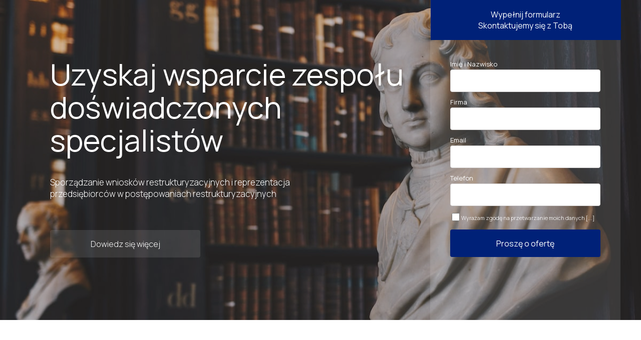

--- FILE ---
content_type: text/html; charset=UTF-8
request_url: http://googlemonde.com/
body_size: 8035
content:
<!doctype html><html lang="pl" ><head><meta charset="utf-8"><meta name="viewport" content="width=device-width,initial-scale=1" /><meta name="HandheldFriendly" content="true" /><title></title><link rel="shortcut icon" href=""  type="image/x-icon"><link rel="preconnect" href="https://assetslp.link" /><link rel="preconnect" href="https://styles.assets-landingi.com" /><link rel="preconnect" href="https://fonts.assets-landingi.com" /><link rel="preconnect" href="https://scripts.assets-landingi.com" /><link rel="preconnect" href="https://images.assets-landingi.com" /><link rel="preconnect" href="https://cdn.lugc.link" /><link rel="dns-prefetch" href="https://fonts.googleapis.com" /><link rel="dns-prefetch" href="https://fonts.gstatic.com" /><link rel="dns-prefetch" href="https://icons.assets-landingi.com" /><link rel="dns-prefetch" href="https://www.googletagmanager.com" /><link rel="dns-prefetch" href="https://tagmanager.landingi.io" /><link rel="dns-prefetch" href="https://lightboxes.landingi.com" /><link rel="dns-prefetch" href="https://old.assets-landingi.com" /><link rel="dns-prefetch" href="https://popups.landingi.com" /><link rel="preload" href="https://landingistats.com/assets/js/landend/frodo.js" as="script"><link rel="preload" href="https://ucarecdn.com/libs/blinkloader/3.x/blinkloader.min.js" as="script"><link rel="preload" href="https://assetslp.link/assets/js/landend/lazysizes.min.js?v=11122024151600" as="script">
<script fetchpriority="high">
   (function(src, cb) {
    var s = document.createElement('script'); s.setAttribute('src', src); s.setAttribute('fetchpriority', 'high');
    s.onload = cb; (document.head || document.body).appendChild(s);
  })('https://ucarecdn.com/libs/blinkloader/3.x/blinkloader.min.js', function() {
    window.Blinkloader.optimize({
      fadeIn:false,
      lazyload:true,
      smartCompression:true,
      responsive:true,
      retina:true,
      webp:true,
      pubkey:'ca6af56c901b93c58ffa',
      cdnBase:'https://cdn.lugc.link'
    });
    
    if (window.location !== window.parent.location) {
        window.onload = function() {
            setTimeout(function () {
                window.dispatchEvent(new CustomEvent('scroll'))
            }, 500);
        };
    }
  })
</script>
<style>@media (min-width: 764px) { #NrsJIP4xlpzepRd7kIPPPzkTJiShAccu:not(.lazyload) { background-image: url("https://cdn.lugc.link/70b7941d-a2d4-4f30-946e-2a556c9a8cbd/-/stretch/off/-/resize/440x/-/format/auto/");}}</style><style>@media (max-width: 763px) { #NrsJIP4xlpzepRd7kIPPPzkTJiShAccu:not(.lazyload) { background-image: url("https://cdn.lugc.link/70b7941d-a2d4-4f30-946e-2a556c9a8cbd/-/stretch/off/-/resize/x260/-/format/auto/");}}</style><style>@media (min-width: 764px) { #HBFUlhTUzcl43bA3Rctrw9PdsrPUTJdB:not(.lazyload) { background-image: url("https://cdn.lugc.link/22e468d3-8e14-433f-afdd-38ae76271eb7/-/stretch/off/-/resize/300x/-/format/auto/");}}</style><style>@media (max-width: 763px) { #HBFUlhTUzcl43bA3Rctrw9PdsrPUTJdB:not(.lazyload) { background-image: url("https://cdn.lugc.link/22e468d3-8e14-433f-afdd-38ae76271eb7/-/stretch/off/-/resize/280x/-/format/auto/");}}</style>
<link rel="preload" href="https://assetslp.link/assets/js/landend/jquery-3-6-0.min.js" as="script"><link href="https://landingi-fonts.s3.amazonaws.com/04aXaHq4/Roboto.css" type="text/css" rel="preload" as="style" fetchpriority="high" onload="this.onload=null;this.rel='stylesheet'"><link href="//fonts.googleapis.com/css?family=Poppins:300,400,700&subset=latin,latin-ext,cyrillic,cyrillic-ext&display=swap" type="text/css" rel="preload" as="style" fetchpriority="high" onload="this.onload=null;this.rel='stylesheet'"><link href="//fonts.googleapis.com/css?family=Manrope:300,400,700&subset=latin,latin-ext,cyrillic,cyrillic-ext&display=swap" type="text/css" rel="preload" as="style" fetchpriority="high" onload="this.onload=null;this.rel='stylesheet'"><link href="https://styles.assets-landingi.com/assets/css/170325-landend-base.css" type="text/css" rel="preload" as="style" onload="this.onload=null;this.rel='stylesheet'"><link href="https://styles.assets-landingi.com/Y564mZD8/base.css" type="text/css" rel="stylesheet"><script src="https://scripts.assets-landingi.com/lightboxes/lightbox-handler.min.js?v=20200804"></script><script>
    var landingiInternalDetails = {
        'landing_id': '1600965',
        'landing_hash': '14983c93ca5e462077c3',
        'landing_variant_hash': '',
        
        'landing_lang': 'pl',
        'account_uuid': '5ede35de-5e7b-11e7-8b4a-02cbf204825c',
        'apikey': '4af4a39c-6dbc-4be6-91c3-93a716d939ee'
   }
</script><script>
    var landingiExportDetails = {
        exportUrl: 'https://www.landingiexport.com',
        hash: '14983c93ca5e462077c3',
        tid: '14983c93ca5e462077c3'
   }
</script><script>
(async function (w, d) {
    try {
        const response = await w.fetch(
            'https://' + 'tagmanager.landingi.io' + '/account/' + '5ede35de-5e7b-11e7-8b4a-02cbf204825c'
        );
        const gtm = await response.json();

        if (gtm) {
            const script = d.head.getElementsByTagName('script')[0];
            const tmpl = d.createElement('template');
            tmpl.innerHTML = gtm;
            tmpl.content.childNodes.forEach((node) => {
                let elem = node;

                if ('SCRIPT' === node.nodeName) {
                    elem = d.createElement('script');

                    if (node.textContent) {
                        elem.textContent = node.textContent;
                    }

                    if (node.src) {
                        elem.src = node.src;
                        elem.type = node.type;
                    }

                    script.parentNode.insertBefore(elem, script);
                }

                if ('STYLE' === node.nodeName) {
                    elem = d.createElement('style');

                    if (node.textContent) {
                        elem.textContent = node.textContent;
                    }

                    script.parentNode.insertBefore(elem, script);
                }
            })
        }
    } catch (err) {
        console.log(err);
    }
})(window, document);
</script><script>
window.lazySizesConfig = window.lazySizesConfig || {};
window.lazySizesConfig.init = false;
</script>
<script data-cookieconsent="ignore" type="text/javascript" src="https://assetslp.link/assets/js/landend/lazysizes.min.js?v=11122024151600"></script>
<script>
lazySizes.init();
</script><script defer fetchpriority="low" src="https://popups.landingi.com/api/v3/landing/install-code?apikey=4af4a39c-6dbc-4be6-91c3-93a716d939ee&landing=14983c93ca5e462077c3"></script><script defer fetchpriority="low" src="https://scripts.assets-landingi.com/landend/190825/lightbox-render.js?v=1768441232"></script><script>
window.addEventListener('load', function () {
    LightboxRender.init({
        useAaf: true
    })
});
</script><script>
    if (typeof Lightbox !== 'undefined') {
        Lightbox.init({
            exportUrl: 'https://www.landingiexport.com',
            hash: '14983c93ca5e462077c3',
            tid: '14983c93ca5e462077c3',
            redirectUrl: 'http://googlemonde.com/'
        });
        Lightbox.register();
    }
</script></head><body id="TxvpQxGuo6CkxW3pseVeXnPkXz3TAWhR" >
<div id="fwG8O6R5wFuI4GIMqEzXMxnoiEH1Tctn" class="widget widget-section "  >
    <div class="row">
        
        <div class="container " >
            
            <div id="c80qUDeCMG1ezxSZ2VsQUGr4J7OVSS0b" class="widget widget-text"><p>Uzyskaj wsparcie zespołu doświadczonych specjalistów</p></div><div id="UUfiRybUHgqag81gOT2iWtXiCRXo8Hyp" class="widget widget-text"><p><font color="#ffffff">Sporządzanie wniosków restrukturyzacyjnych i reprezentacja przedsiębiorców w postępowaniach restrukturyzacyjnych</font></p></div><form id="ewR1MRSlVHAH8Gz5Xfs317I4GQQlTN1P" class="widget widget-form" data-orientation="vertical" data-version="2.1" action="https://www.landingiexport.com/10dcc8a1-e95b-4c4d-9501-cd2723aa4359/submit/14983c93ca5e462077c3?export_hash=14983c93ca5e462077c3&tid=14983c93ca5e462077c3" enctype="multipart/form-data" method="post" novalidate data-hash="14983c93ca5e462077c3"><div id="TxTxAzAuK7297vV9MNdyTFdGoMLGafAt" class="widget widget-container clearfix"><label id="dw0wLd5hgbe6bD1ZtZukq63lGwbOa6zI" class="widget widget-text widget-regular-label widget-label">Imię i Nazwisko</label><input class="widget widget-input-text" id="xbJblvfmktpBpgrmTzTd4xuq6bDOUUKe"  type="text" subtype="name" parentId="ewR1MRSlVHAH8Gz5Xfs317I4GQQlTN1P"  name="name"  value="" ></div><div id="MgF0coVUvNZBvL5p8IfcRQJaohCmT0JK" class="widget widget-container clearfix"><label id="JcMmKPDpcgJKdxVfTBT71aZIl53VniuD" class="widget widget-text widget-regular-label widget-label">Firma</label><input class="widget widget-input-text" id="u4RuH0I6keBhbUk5St0pEkMTICmG4kVT"  type="text" subtype="company" parentId="ewR1MRSlVHAH8Gz5Xfs317I4GQQlTN1P"  name="company"  value="" ></div><div id="J3ULKiGBFrAGzL8yPcQRdS4Ze4ylel8o" class="widget widget-container clearfix"><label id="KLXqsFrQUNGrTmrsmG4bRoWtODPLMmaM" class="widget widget-text widget-regular-label widget-label">Email</label><input class="widget widget-input-text" id="lkGi0VyDi06ENwvaphBqugzOs7314qed"  type="email" subtype="email" parentId="ewR1MRSlVHAH8Gz5Xfs317I4GQQlTN1P"  name="email"  value="" ></div><div id="IEktRt5V329k6kLuRcqTOUnpATr4PPVe" class="widget widget-container clearfix"><label id="QWyVl1cLmVp5kpcnqnLLxTyFwaPKAKAJ" class="widget widget-text widget-regular-label widget-label">Telefon</label><input class="widget widget-input-text" id="J1wfCHDiNso6GFtZrCMeL8whlu0blap4"  type="tel" subtype="phone" parentId="ewR1MRSlVHAH8Gz5Xfs317I4GQQlTN1P"  name="phone"  value="" ></div><div id="R2oywDmIm62de82SR3iK1DlTNsuWz8ff" class="widget widget-container clearfix">
    <input class="widget widget-input-checkbox"  id="A2HiQPNRw9xCTaSbngqzmeiBfPo0tuG2"  type="checkbox" parentId="ewR1MRSlVHAH8Gz5Xfs317I4GQQlTN1P"  name="checkbox"   ><label id="VeQiAb2IP42kpurxQ4BhheKy0u2SwAHA" class="widget widget-text widget-checkbox-label widget-label" for="A2HiQPNRw9xCTaSbngqzmeiBfPo0tuG2" data-toggle="tooltip" title="&quot;Wyrażam zgodę na przetwarzanie moich danych osobowych w celu udzielenia odpowiedzi, w tym przedłożenia oferty jeśli o nią pytam. Moje dane osobowe będą przetwarzane do czasu cofnięcia zgody lub przez okres niezbędny do ustalenia, dochodzenia lub obrony roszczeń. Mam prawo dostępu do danych, sprostowania, usunięcia lub ograniczenia przetwarzania, prawo sprzeciwu, prawo wniesienia skargi do organu nadzorczego i prawo do przeniesienia danych.&quot;">Wyrażam zgodę na przetwarzanie moich danych [...]</label>
</div><div id="nxE8yHBvzcC0QMRmDEuWVmhzyEA9nFfJ" class="widget widget-container input-button-container clearfix"><button class="widget widget-input-button" type="submit" id="VgzCxZ7nzEFMOirufVtV3K4JOF5ZMyP7" data-origin-label="Proszę o ofertę"  parentId="ewR1MRSlVHAH8Gz5Xfs317I4GQQlTN1P"><div class="widget-overlay"></div>Proszę o ofertę</button></div><input type="hidden"    name="_name_"  value=""><input type="hidden"    name="_lead_uuid"  value=""><input type="hidden" name="_uid" value="ewR1MRSlVHAH8Gz5Xfs317I4GQQlTN1P"><input type="hidden" name="_redirect" value="http://googlemonde.com/"></form><a href="#JPufKPofn6Z0oHiRbfkPHs2DmORf1uMQ" id="ekr0hri21OcfWaJ7oR19BTgJwTNdwZQw" class="widget widget-button"   version="3" subtype="anchor" rel="noopener noreferrer" data-origin-label="Dowiedz się więcej"  aria-labelledby="x3AgqXVZn0IidT31blM5IcDGwFbbDuWB" role="button" >
    <div class="widget-overlay" aria-hidden="true"></div>
    <div id="x3AgqXVZn0IidT31blM5IcDGwFbbDuWB" class="widget widget-text" aria-hidden="true">Dowiedz się więcej</div>
</a><div id="sVwuBOUmv0xIpcSrcdOzS80odM96OHrl" class="widget widget-text"><p>Wypełnij formularz</p><p>Skontaktujemy się z Tobą</p></div><div id="MSbKclTDG2URiZAhbt2xcE7U0EIASZA5" class="widget widget-box" ></div><div id="Sta7nTy5QBJagswsRtnyPT5pHNszRmTo" class="widget widget-box" ></div>
        </div>
    </div>
</div>
<div id="awN1ZIKP1z0XDpGNHQ4Q2pNI4lTqxp6N" class="widget widget-section "  >
    <div class="row">
        
        <div class="container " >
            
            
        </div>
    </div>
</div>
<div id="JPufKPofn6Z0oHiRbfkPHs2DmORf1uMQ" class="widget widget-section "  >
    <div class="row">
        
        <div class="container " >
            
            <div id="hic0AiEE6gbasQK77cNDtxtcOi8ita05" class="widget widget-text"><p>Kim jesteśmy?</p></div><div id="cPw43l9s12Hy4hwUI4Ns73X9GVlhfS8f" class="widget widget-text"><p>POZNAJ NAS LEPIEJ</p></div>
        </div>
    </div>
</div>
<div id="ggClE5wv8BFz4D5drSPI2EUdDZ7qk2ws" class="widget widget-section "  >
    <div class="row">
        
        <div class="container " >
            
            <div id="V1dyDaTac5GSvEhFnlOO9D6khxaD2iEc" class="widget widget-text"><p>Jesteśmy grupą adwokatów i aplikantów adwokackich legitymujących się również wyższym wykształceniem ekonomicznym, którzy posiadają bogate doświadczenie zdobyte w kancelariach adwokackich oraz instytucjach finansowych.</p></div><div id="vc84fs13yv6hFdEP2uoc20dPtUtCRJ1U" class="widget widget-text"><p>Wieloletnie doświadczenie członków naszego zespołu w bankowości pozwala nam na lepsze zrozumienie interesów wszystkich uczestników postępowania. Co jednak najistotniejsze, w swoich kręgach posiadamy doradców restrukturyzacyjnych, dzięki czemu sama kancelaria występuje jako nadzorca oraz zarządca w wielu postępowaniach restrukturyzacyjnych i z czystym sumieniem może tytułować się mianem “kancelarii restrukturyzacyjnej”. </p></div><div id="lSz4NoZwcrtUbdB8TEaBn2rB5ZDXkrT4" class="widget widget-box" ></div><div id="NrsJIP4xlpzepRd7kIPPPzkTJiShAccu" class="widget widget-box lazyload" ></div><a href="#TQA25Hn1vRV3VIsFVOSwRWaoeJIWoDJh" id="A5gwxUcEWtTrhTCLpbHpoTvEDyd0XOqu" class="widget widget-button"   version="3" subtype="anchor" rel="noopener noreferrer" data-origin-label="Poznaj naszą ofertę"  aria-labelledby="LsqCCotZTgbJVzr1uns3L0oC76nlxUun" role="button" >
    <div class="widget-overlay" aria-hidden="true"></div>
    <div id="LsqCCotZTgbJVzr1uns3L0oC76nlxUun" class="widget widget-text" aria-hidden="true">Poznaj naszą ofertę</div>
</a>
        </div>
    </div>
</div>
<div id="Q31mDNefVMXESB2woBus9cI9s13XOysF" class="widget widget-section "  >
    <div class="row">
        
        <div class="container " >
            
            
        </div>
    </div>
</div>
<div id="BvyTUkUTx9JFSplp0S3LBiyc7ZMZiUU8" class="widget widget-section "  >
    <div class="row">
        
        <div class="container " >
            
            
        </div>
    </div>
</div>
<div id="TQA25Hn1vRV3VIsFVOSwRWaoeJIWoDJh" class="widget widget-section "  >
    <div class="row">
        
        <div class="container " >
            
            <div id="T7wOaUME3i977B4Wq0DvDDXP95oN0aQr" class="widget widget-text"><p>Co możemy dla Ciebie zrobić?</p></div><div id="xPNHlvENa7Qc1nbTaPzeFt8TwzV9EyCZ" class="widget widget-text"><p>DOWIEDZ SIĘ WIĘCEJ O NASZYCH USŁUGACH</p></div>
        </div>
    </div>
</div>
<div id="JT9iIMX7KLB0ndGZ11u5qZgFDUNDL8FR" class="widget widget-section "  >
    <div class="row">
        
        <div class="container " >
            
            <div id="nzefbyrmqaDF62AUrv5oe2ugtCxVIA5E" class="widget widget-text"><p>To proces usystematyzowanego prowadzenia rozmów dłużnika z wierzycielami, którego zwieńczeniem jest zawarcie porozumienia pomiędzy stronami określającego nowe warunki spłaty zaległych zobowiązań, w szczególności poprzez wydłużenie terminów płatności czy też redukcje pierwotnych wartości zobowiązań.</p><p><br></p><p><br></p></div><a href="#fwG8O6R5wFuI4GIMqEzXMxnoiEH1Tctn" id="QA8MM2LzftD6LZfwmQToAsJgNll5oTaX" class="widget widget-button"   version="3" subtype="anchor" rel="noopener noreferrer" data-origin-label="Skontaktuj się z nami"  aria-labelledby="QWqxHUAGIvHpakXf7tnSsMTTs5835lQf" role="button" >
    <div class="widget-overlay" aria-hidden="true"></div>
    <div id="QWqxHUAGIvHpakXf7tnSsMTTs5835lQf" class="widget widget-text" aria-hidden="true">Skontaktuj się z nami</div>
</a><div id="ovfvoKTlFt5WN7EnU5u1HT2r6q23T9mu" class="widget widget-text"><p>Czym jest Postępowanie Restrukturyzacyjne?</p></div><div id="HBFUlhTUzcl43bA3Rctrw9PdsrPUTJdB" class="widget widget-box lazyload" ></div><div id="TA6wXzG7gWHFlgEMBxixowVSHU4cCRXU" class="widget widget-box" ></div><div id="Du3SEJizewfPAUNDGcIG0FBlXMKF8suw" class="widget widget-text"><p>Nasze usługi obejmują:</p></div><div id="ra5FsOv3y91wIlJ26J5fN9gu9w0egFag" class="widget widget-text"><ul><li>Audyt przedsiębiorstwa – diagnoza sytuacji kryzysowej oraz wskazanie niezbędnych zmian</li><li>Wdrożenie działań naprawczych – zaprojektowanie architektury restrukturyzacyjnej</li><li>Wsparcie w wyborze formy restrukturyzacji - wybór restrukturyzacji sądowej lub poza sądowej</li><li>Prowadzenie negocjacji - negocjacje z bankami, urzędami oraz pozostałymi wierzycielami</li><li>Otwarcie postępowania restrukturyzacyjnego (kilka możliwych scenariuszy)</li><li>Wdrożenie postepowania restrukturyzacyjnego jako swoistej mediacji z wierzycielami</li><li>Pozyskiwanie nowych źródeł finansowania na restrukturyzację</li></ul></div>
        </div>
    </div>
</div>
<div id="feZ5cX5r8AzvCmcBwtycBA6g1EeO4blE" class="widget widget-section "  >
    <div class="row">
        
        <div class="container " >
            
            
        </div>
    </div>
</div>
<div id="lpmUeACWAElhM6XEat3xx4ZZ34dwW7df" class="widget widget-section "  >
    <div class="row">
        
        <div class="container " >
            
            
        </div>
    </div>
</div>
<div id="nT4O6Ah9AU6k0dq04SXLuffPCsFt085e" class="widget widget-section "  >
    <div class="row">
        
        <div class="container " >
            
            <div id="L1ZJ6sZf8q0Dti1LEqU8aypEGtPwrVM7" class="widget widget-text"><p>Dlaczego warto?</p></div><div id="ZfukFcrCWg3UhvDkAd45WlIZEw1U5VCa" class="widget widget-text"><p>KORZYŚCI RESTRUKTURYZACJI</p></div>
        </div>
    </div>
</div>
<div id="Nrz5vVCG62ABlZt6EVIstklBs52xa1im" class="widget widget-section "  >
    <div class="row">
        
        <div class="container " >
            
            <div id="TZVHAxpMOJN3JfwKD4CXCGQXm5VCDmRZ" class="widget widget-text"><p>Ochrona przed egzekucją ze strony wierzycieli, komorników, urzędów skarbowych.</p></div><div id="FiZ56OG9hq2KJJ7aUTA65qZNsq1VKmmL" class="widget widget-text"><p>Możliwość zawarcia układu z wierzycielami oraz zmniejszenie salda zadłużenia nawet o 40%.</p></div><div id="Wy5KwNK4z3TIpQKGhdqHJkg3c45l6IGR" class="widget widget-text"><p>Wstrzymanie płatności rat, umożliwiające odzyskanie płynności finansowej.</p></div><div id="LFAUr5cmE7ESBTAO6BR6l1TZiqAqdUsO" class="widget widget-text"><p>Ochrona istotnych dla firmy umów oraz kontraktów, w tym umów najmu i dzierżawy.</p></div><div id="P2EK48oyNXARFrhDwKUpPv3ZllWJJZ7e" class="widget widget-box"  ratiolocked="1"></div><img src="https://icons.assets-landingi.com/icon_b3043ad27b578591494118a296c26966.svg" id="DfBTw4p4WpFhecy7vI9ZQPLfJC1stdH7" class="widget widget-svgicon" alt="" /><div id="nw82iKQvrxrI4mgVZxKG4T88OkyDlFpR" class="widget widget-box"  ratiolocked="1"></div><img src="https://icons.assets-landingi.com/icon_b3043ad27b578591494118a296c26966.svg" id="oXPvXiCJmbKGKDtUaFqKlGem330NAqFH" class="widget widget-svgicon" alt="" /><div id="yUNTv6vrbLTLIliz5g7i5Jr1ezN1NHOS" class="widget widget-box"  ratiolocked="1"></div><img src="https://icons.assets-landingi.com/icon_b3043ad27b578591494118a296c26966.svg" id="noHcVFmE0nJKwVFG8654zKa4Qs84SEfa" class="widget widget-svgicon" alt="" /><div id="rAyOzyWuFTQsqiXNDhUCF3rsfcUl3pcX" class="widget widget-box"  ratiolocked="1"></div><img src="https://icons.assets-landingi.com/icon_b3043ad27b578591494118a296c26966.svg" id="QbChrWsKv42MsCWsgtDVzwcrdo6A150u" class="widget widget-svgicon" alt="" />
        </div>
    </div>
</div>
<div id="frrMDPpOqn8vXN7wpniKg4DwkpNdPB9L" class="widget widget-section "  >
    <div class="row">
        
        <div class="container " >
            
            <div id="uqbSVu277c9nWfL42kQJt4zIpRQvXlUp" class="widget widget-text"><p>Odroczenie płatności nawet o 10 miesięcy, częściowe umorzenie zobowiązań i odsetek.</p></div><div id="SrSmlCqRH8wuezXGMyLBv2UArUoShsFo" class="widget widget-text"><p>Ochrona zarządu przed odpowiedzialnością za zobowiązania spółki.</p></div><div id="q3zqZW8gqghLwORsPpDXPyBS8vfBu81U" class="widget widget-text"><p>Rozłożenie płatności na lata, obniżenie rat kredytowych, ochrona przed bankructwem.</p></div><div id="UMTlNEoNDVu9SEBUqwAvx10c8Rq3K1ek" class="widget widget-text"><p>Możliwość wstrzymania naliczania odsetek od pozostałego do spłaty kapitału kredytów i pożyczek.</p></div><div id="TxE6RPiU462xIZQdyMfpn1xLDATm52rx" class="widget widget-box"  ratiolocked="1"></div><img src="https://icons.assets-landingi.com/icon_b3043ad27b578591494118a296c26966.svg" id="tMHPy0y5zeGDrX0dBqR47ZfvXr4bLTe1" class="widget widget-svgicon" alt="" /><div id="QTLBHBv6ZgcRpXOkl5cidT5y5nrAcrSF" class="widget widget-box"  ratiolocked="1"></div><img src="https://icons.assets-landingi.com/icon_b3043ad27b578591494118a296c26966.svg" id="OFnbKWSEf7HaGnNxxns2PUs5ac4p3ove" class="widget widget-svgicon" alt="" /><div id="koD6iXH072Fc7bnJ1LcfE8ltfOTF7nvb" class="widget widget-box"  ratiolocked="1"></div><img src="https://icons.assets-landingi.com/icon_b3043ad27b578591494118a296c26966.svg" id="GmqTN927iXmJDsqH9Gzinxn3DIB0TDr4" class="widget widget-svgicon" alt="" /><div id="GinKNvzvUoteFICObLszi1TmiskvE2qG" class="widget widget-box"  ratiolocked="1"></div><img src="https://icons.assets-landingi.com/icon_b3043ad27b578591494118a296c26966.svg" id="mp2d7th9tS8ARTQyrJ4OOKivUiwcWKqq" class="widget widget-svgicon" alt="" />
        </div>
    </div>
</div>
<div id="OQqnwR3rqBJt1TSLoTQfZTbp4iBn4Fmz" class="widget widget-section "  >
    <div class="row">
        
        <div class="container " >
            
            
        </div>
    </div>
</div>
<div id="oir41eJXF4QlHfbyf79kBOqsDiLZVDpi" class="widget widget-section lazyload"  >
    <div class="row">
        
        <div class="container lazyload" >
            
            
        </div>
    </div>
</div>
<div id="wVwUTU4iRDUw5NurMVViB3NQ6t3dsRaw" class="widget widget-section "  >
    <div class="row">
        
        <div class="container " >
            
            <div id="fUlbUoLHgqSz8TCrrQW5EeaGdzWRBkLz" class="widget widget-text"><p>Potrzebujesz naszego wsparcia?</p></div><div id="qKHsrJMkBhdlHJO5mvLrr3QLdRWqN4gc" class="widget widget-text"><p>WYPEŁNIJ FORMULARZ KONATKTOWY</p></div><a href="#fwG8O6R5wFuI4GIMqEzXMxnoiEH1Tctn" id="wQ20yRQCua3iEItwCleb06lJrtwD6eKk" class="widget widget-button"   version="3" subtype="anchor" rel="noopener noreferrer" data-origin-label="Skontaktuj się z nami"  aria-labelledby="AiTlipWMRTLGK2bgAySJptOzOsKV9MRE" role="button" >
    <div class="widget-overlay" aria-hidden="true"></div>
    <div id="AiTlipWMRTLGK2bgAySJptOzOsKV9MRE" class="widget widget-text" aria-hidden="true">Skontaktuj się z nami</div>
</a>
        </div>
    </div>
</div><script type="text/javascript" src="https://assetslp.link/assets/js/landend/jquery-3-6-0.min.js" fetchpriority="high"></script><script defer type="text/javascript" src="https://old.assets-landingi.com/assets/js/landend/anchors/030724-anchors.js"></script>        <script src="https://landingistats.com/assets/js/landend/frodo.js"></script>
<script>
const lpStatsModule = (function () {    
    const url = "https://stats.landingi.com/visit/1600965";
    const data = {"lid":1600965,"luuid":"45890fd1-a710-4569-9f9c-2d81716d20b4","lhash":"14983c93ca5e462077c3","fid":1600965,"auuid":"5ede35de-5e7b-11e7-8b4a-02cbf204825c","acid":64740,"agid":null,"tid":null,"hasAccessToEventTracker":false,"hasAccessToEventTrackerDev":false,"hasAccessToEventTrackerData":false,"hasAccessToVisitWithoutCookie":false,"hasAccessToVisitWithLocalStorage":false,"hasAccessToExternalEvents":false,"hasAccessToLocalStorageOptimization":false,"hasAccessToTrackActivityTime":false};
    const cookieName = "ls_sid_1600965";

    if (data.hasAccessToEventTrackerDev) { 
        console.log('Running runScript in dev mode')
        frodo.runScriptDev(cookieName, url, data)
    } else {
        frodo.runScript(cookieName, url, data)
    }

    return {
        getData: function() { return data; },
        cookieName: function() { return cookieName; },
        endpoint: function() { return url; },
        path: function() { return path; }
    };
})();
</script><script defer type="text/javascript" src="https://scripts.assets-landingi.com/landend/160721/files.js"></script><script defer fetchpriority="low" type="text/javascript" src="https://old.assets-landingi.com/assets/js/vendor/jquery-form/jquery.form.min.js"></script> <script type="text/javascript" src="https://scripts.assets-landingi.com/landend/141025/new_landend.js"></script></body></html>

--- FILE ---
content_type: text/css
request_url: https://landingi-fonts.s3.amazonaws.com/04aXaHq4/Roboto.css
body_size: 505
content:
@font-face {font-family: 'Roboto';src: url('https://landingi-fonts.s3.amazonaws.com/FXv5W4u2/Roboto-Regular.ttf') format('truetype');font-weight: 400;font-style: normal;}@font-face {font-family: 'Roboto';src: url('https://landingi-fonts.s3.amazonaws.com/c26X16T7/Roboto-Light.ttf') format('truetype');font-weight: 300;font-style: normal;}@font-face {font-family: 'Roboto';src: url('https://landingi-fonts.s3.amazonaws.com/ebp1ctWt/Roboto-Bold.ttf') format('truetype');font-weight: 700;font-style: normal;}

--- FILE ---
content_type: text/css
request_url: https://styles.assets-landingi.com/Y564mZD8/base.css
body_size: 10999
content:
.clearfix:before {
  content: " ";
  display: table;
}
.clearfix:after {
  clear: both;
}
html,
body,
div,
span,
applet,
object,
iframe,
h1,
h2,
h3,
h4,
h5,
h6,
p,
blockquote,
pre,
a,
abbr,
acronym,
address,
big,
cite,
code,
del,
dfn,
em,
img,
ins,
kbd,
q,
s,
samp,
small,
strike,
strong,
sub,
sup,
tt,
var,
b,
u,
i,
center,
dl,
dt,
dd,
ol,
ul,
li,
fieldset,
form,
label,
legend,
table,
caption,
tbody,
tfoot,
thead,
tr,
th,
td,
article,
aside,
canvas,
details,
embed,
figure,
figcaption,
footer,
header,
hgroup,
menu,
nav,
output,
ruby,
section,
summary,
time,
mark,
audio,
video {
  border: 0;
  font-size: 100%;
  font: inherit;
  margin: 0;
  padding: 0;
  vertical-align: baseline;
}
article,
aside,
details,
figcaption,
figure,
footer,
header,
hgroup,
menu,
nav,
section {
  display: block;
}
ol {
  list-style-type: none;
  list-style-position: outside;
  list-style-image: none;
  padding: 0;
  counter-reset: ordered;
}
ol li {
  position: relative;
  margin-left: calc(1em + 10px);
}
ol li:before {
  counter-increment: ordered;
  content: counter(ordered) ".";
  background-image: none;
  background-repeat: no-repeat;
  background-position: center;
  background-size: contain;
  padding: 0;
  margin: 0;
  left: calc(-1em - 10px);
  position: absolute;
  -webkit-transform: none;
  -moz-transform: none;
  -ms-transform: none;
  -o-transform: none;
  transform: none;
  display: initial;
}
.blueimp-gallery ol li:before {
  content: "";
  display: none;
}
ul {
  list-style-type: none;
  list-style-position: outside;
  list-style-image: none;
  padding: 0;
}
ul li {
  position: relative;
  margin-left: calc(1em + 10px);
}
ul li:before {
  content: "\002022";
  background-image: none;
  background-repeat: no-repeat;
  background-position: center;
  background-size: contain;
  padding: 0;
  margin: 0;
  left: calc(-1em - 10px);
  position: absolute;
  -webkit-transform: none;
  -moz-transform: none;
  -ms-transform: none;
  -o-transform: none;
  transform: none;
  display: initial;
}
blockquote,
q {
  quotes: none;
}
blockquote:before,
blockquote:after,
q:before,
q:after {
  content: '';
  content: none;
}
table {
  border-collapse: collapse;
  border-spacing: 0;
}
b,
strong {
  font-weight: bold;
}
em,
i {
  font-style: italic;
}
body {
  font-family: 'Arial', 'sans-serif';
  line-height: 1;
}
input[type="text"],
input[type="email"],
input[type="tel"],
textarea {
  outline: 0;
}
b,
strong {
  font-weight: bold;
}
em,
i {
  font-style: italic;
}
.row {
  height: 100%;
}
.row:before {
  content: " ";
  display: table;
}
.row:after {
  clear: both;
}
[class*="col-"] {
  -webkit-box-sizing: border-box;
  -moz-box-sizing: border-box;
  box-sizing: border-box;
  position: relative;
  min-height: 1px;
  padding-right: 15px;
  padding-left: 15px;
}
@media (min-width: 764px) {
  [class*="col-"] {
    float: left;
    height: 100%;
  }
  .col-12 {
    width: 100%;
  }
  .col-11 {
    width: 91.66666667%;
  }
  .col-10 {
    width: 83.33333333%;
  }
  .col-9 {
    width: 75%;
  }
  .col-8 {
    width: 66.66666667%;
  }
  .col-7 {
    width: 58.33333333%;
  }
  .col-6 {
    width: 50%;
  }
  .col-5 {
    width: 41.66666667%;
  }
  .col-4 {
    width: 33.33333333%;
  }
  .col-3 {
    width: 25%;
  }
  .col-2 {
    width: 16.66666667%;
  }
  .col-1 {
    width: 8.33333333%;
  }
}
.widget {
  position: absolute;
}
.widget-section {
  position: relative;
}
.widget-smartsection {
  position: relative;
}
.widget-smartsection .container {
  height: 100%;
  margin: 0 auto;
  position: relative;
  width: 960px;
}
.widget-section .container {
  height: 100%;
  margin: 0 auto;
  position: relative;
  width: 960px;
}
.widget-button {
  cursor: pointer;
}
.widget-input-button {
  cursor: pointer;
  -webkit-box-sizing: content-box;
  -moz-box-sizing: content-box;
  box-sizing: content-box;
}
.widget-form input[type="text"],
.widget-form textarea {
  box-sizing: content-box;
}
.widget-form .file-input-container {
  overflow: hidden;
  position: relative;
  display: inline-block;
  vertical-align: middle;
}
.widget-form .file-input-container .file-input-button {
  border-radius: 3px;
  border: 1px solid #999;
  box-sizing: content-box;
  color: #000;
  background-color: #ebebeb;
  background-image: -moz-linear-gradient(top, #fff, #cdcdcd);
  background-image: -webkit-gradient(linear, 0 0, 0 100%, from(#fff), to(#cdcdcd));
  background-image: -webkit-linear-gradient(top, #fff, #cdcdcd);
  background-image: -o-linear-gradient(top, #fff, #cdcdcd);
  background-image: linear-gradient(to bottom, #fff, #cdcdcd);
  background-repeat: repeat-x;
  filter: progid:DXImageTransform.Microsoft.gradient(startColorstr='#ffffffff', endColorstr='#ffcdcdcd', GradientType=0);
  display: block;
  font-family: Arial, sans-serif;
  font-size: 10px;
  padding: 4px 5px 3px;
  margin: -9px 0 0;
  position: absolute;
  height: 10px;
  width: auto;
  top: 50%;
  right: 6px;
  line-height: 1;
  outline: 0;
  max-width: 60%;
  text-overflow: ellipsis;
  overflow: hidden;
  white-space: nowrap;
}
.widget-form .file-input-container .file-input {
  cursor: pointer;
  position: absolute;
  display: block;
  height: 100%;
  top: 0;
  right: 0;
  bottom: 0;
  padding: 0;
  margin: 0;
  opacity: 0;
  filter: alpha(opacity=0);
  width: 100%;
  z-index: 1;
}
a.widget-image img {
  display: block;
  width: 100%;
  height: 100%;
}
.container-column {
  display: inline-block;
  vertical-align: top;
  margin: 0;
  padding: 0;
  overflow: hidden;
}
.radio-container {
  position: relative;
}
.widget-icon::before,
.widget-icon i::before,
.widget-popupcloser::before,
.widget-popupcloser i::before {
  position: absolute;
  top: 50%;
  left: 50%;
  -webkit-transform: translate(-50%, -50%);
  -moz-transform: translate(-50%, -50%);
  -ms-transform: translate(-50%, -50%);
  -o-transform: translate(-50%, -50%);
  transform: translate(-50%, -50%);
}
.widget-popupcloser {
  z-index: 2147483647 !important;
}
.widget-input-select option {
  color: #000;
}
.widget-text a {
  color: inherit;
}
.counter-type-4 .widget-container::after {
  background-image: -moz-linear-gradient(top, rgba(100, 100, 100, 0.3), rgba(0, 0, 0, 0.4));
  background-image: -webkit-gradient(linear, 0 0, 0 100%, from(rgba(100, 100, 100, 0.3)), to(rgba(0, 0, 0, 0.4)));
  background-image: -webkit-linear-gradient(top, rgba(100, 100, 100, 0.3), rgba(0, 0, 0, 0.4));
  background-image: -o-linear-gradient(top, rgba(100, 100, 100, 0.3), rgba(0, 0, 0, 0.4));
  background-image: linear-gradient(to bottom, rgba(100, 100, 100, 0.3), rgba(0, 0, 0, 0.4));
  filter: progid:DXImageTransform.Microsoft.gradient(startColorStr='#4C646464', endColorStr='#66000000');
  -ms-filter: "progid:DXImageTransform.Microsoft.gradient(startColorStr='#4C646464', endColorStr='#66000000');";
  background-position: 0 50%;
  background-size: 100% 2px;
  background-repeat: repeat-x;
  width: 100%;
  height: 100%;
  content: "-";
  position: absolute;
  top: 0;
  left: 0;
  color: rgba(0, 0, 0, 0);
}
.widget-button[version="2"] .widget-text,
.widget-contact[version="2"] .widget-text,
.widget-button[version="3"] .widget-text,
.widget-contact[version="3"] .widget-text {
  white-space: nowrap;
  -webkit-transform: translateY(-50%);
  -moz-transform: translateY(-50%);
  -ms-transform: translateY(-50%);
  -o-transform: translateY(-50%);
  transform: translateY(-50%);
}
.widget-button[version="2"] .widget-text,
.widget-contact[version="2"] .widget-text {
  left: 0;
  position: absolute !important;
}
.widget-button .widget-overlay,
.widget-contact .widget-overlay,
.widget-input-button .widget-overlay {
  border-radius: inherit;
  width: 100%;
  height: 100%;
  background-color: rgba(255, 255, 255, 0);
  position: absolute;
  top: 0;
  left: 0;
  z-index: 999999;
  display: flex;
  justify-content: center;
  align-items: center;
}
.widget-button:hover .widget-overlay,
.widget-contact:hover .widget-overlay,
.widget-input-button:hover .widget-overlay {
  background-color: rgba(255, 255, 255, 0.2);
  -webkit-transition-duration: 0.3s;
  -moz-transition-duration: 0.3s;
  -o-transition-duration: 0.3s;
  transition-duration: 0.3s;
}
img[data-gallery]:hover {
  cursor: pointer;
}
.form-tooltip {
  position: absolute;
  display: block;
  font-family: "Helvetica Neue", Helvetica, Arial, sans-serif;
  font-style: normal;
  font-weight: normal;
  letter-spacing: normal;
  line-break: auto;
  line-height: 1.42857143;
  text-align: left;
  text-align: start;
  text-decoration: none;
  text-shadow: none;
  text-transform: none;
  white-space: normal;
  word-break: normal;
  word-spacing: normal;
  word-wrap: normal;
  font-size: 12px;
  opacity: 0;
  filter: alpha(opacity=0);
  z-index: 16699999;
  cursor: pointer;
}
.form-tooltip.in {
  opacity: 0.9;
  filter: alpha(opacity=90);
}
.form-tooltip.top {
  margin-top: -3px;
  padding: 5px 0;
}
.form-tooltip.right {
  margin-left: 3px;
  padding: 0 5px;
}
.form-tooltip.bottom {
  margin-top: 3px;
  padding: 5px 0;
}
.form-tooltip.left {
  margin-left: -3px;
  padding: 0 5px;
}
.form-tooltip-inner {
  max-width: 500px;
  padding: 8px 8px;
  color: #ffffff;
  text-align: center;
  background-color: #000000;
  border-radius: 4px;
}
.form-tooltip-arrow {
  position: absolute;
  width: 0;
  height: 0;
  border-color: transparent;
  border-style: solid;
}
.form-tooltip.top .form-tooltip-arrow {
  bottom: 0;
  left: 50%;
  margin-left: -5px;
  border-width: 5px 5px 0;
  border-top-color: #000000;
}
.form-tooltip.top-left .form-tooltip-arrow {
  bottom: 0;
  right: 5px;
  margin-bottom: -5px;
  border-width: 5px 5px 0;
  border-top-color: #000000;
}
.form-tooltip.top-right .form-tooltip-arrow {
  bottom: 0;
  left: 5px;
  margin-bottom: -5px;
  border-width: 5px 5px 0;
  border-top-color: #000000;
}
.form-tooltip.right .form-tooltip-arrow {
  top: 50%;
  left: 0;
  margin-top: -5px;
  border-width: 5px 5px 5px 0;
  border-right-color: #000000;
}
.form-tooltip.left .form-tooltip-arrow {
  top: 50%;
  right: 0;
  margin-top: -5px;
  border-width: 5px 0 5px 5px;
  border-left-color: #000000;
}
.form-tooltip.bottom .form-tooltip-arrow {
  top: 0;
  left: 50%;
  margin-left: -5px;
  border-width: 0 5px 5px;
  border-bottom-color: #000000;
}
.form-tooltip.bottom-left .form-tooltip-arrow {
  top: 0;
  right: 5px;
  margin-top: -5px;
  border-width: 0 5px 5px;
  border-bottom-color: #000000;
}
.form-tooltip.bottom-right .form-tooltip-arrow {
  top: 0;
  left: 5px;
  margin-top: -5px;
  border-width: 0 5px 5px;
  border-bottom-color: #000000;
}
.hidden {
  display: none;
}
.bg-cover,
.bg-cover .container {
  background-size: cover;
}
.bg-contain,
.bg-contain .container {
  background-size: contain;
}
@media screen and (max-width: 763px) {
  .form-tooltip-inner {
    max-width: 304px;
    padding: 8px;
  }
}
html {
  font-size: 16px;
}
body {
  font-size: 16px;
}@media only screen and (max-width: 763px) {
    [class*="col-"] { width: 100%%; }
}@media only screen and (min-width: 764px) and (max-width: 1199px) {
    html {
        width: 1200px;
    }
}body { background-color:#ffffff;background-image:none;position:relative;display:block; }
#TxvpQxGuo6CkxW3pseVeXnPkXz3TAWhR::before {     content: ''; display: block; position: absolute; top: 0; left: 0; width: 100%; height: 100%;;
    background: rgba(0,0,0,0); }#TxvpQxGuo6CkxW3pseVeXnPkXz3TAWhR > .row > .video-iframe-container::after {     content: ''; display: block; position: absolute; top: 0; left: 0; width: 100%; height: 100%;;
    background: rgba(0,0,0,0); }#TxvpQxGuo6CkxW3pseVeXnPkXz3TAWhR > .row > .video-iframe-container { display: none; }#TxvpQxGuo6CkxW3pseVeXnPkXz3TAWhR > .row .container > .video-iframe-container::after {     content: ''; display: block; position: absolute; top: 0; left: 0; width: 100%; height: 100%;;
    background: rgba(0,0,0,0); }#fwG8O6R5wFuI4GIMqEzXMxnoiEH1Tctn { border-top:0;border-left:0;border-right:0;border-bottom:0;background-color:transparent;background-image:url("https://images.assets-landingi.com/eWpBNXRHfTI/unsplash/giammarco-boscaro-eWpBNXRHfTI-photo-1505663912202-ac22d4cb3707.jpg");background-position:top center !important;background-repeat:no-repeat !important;background-attachment:fixed;background-size:cover !important;position:relative;border-top-left-radius:initial;border-top-right-radius:initial;border-bottom-left-radius:initial;border-bottom-right-radius:initial;display:block; }#fwG8O6R5wFuI4GIMqEzXMxnoiEH1Tctn.adaptive-delivery-prevent-bg, #fwG8O6R5wFuI4GIMqEzXMxnoiEH1Tctn.lazyload, #fwG8O6R5wFuI4GIMqEzXMxnoiEH1Tctn.lazyloading { background-image: none; }#fwG8O6R5wFuI4GIMqEzXMxnoiEH1Tctn > .row .container { background-color: transparent; background-image: none; }#fwG8O6R5wFuI4GIMqEzXMxnoiEH1Tctn::before {     content: ''; display: block; position: absolute; top: 0; left: 0; width: 100%; height: 100%;;
    background: rgba(84,73,75,0.26); }#fwG8O6R5wFuI4GIMqEzXMxnoiEH1Tctn > .row .container::before {     content: ''; display: block; position: absolute; top: 0; left: 0; width: 100%; height: 100%;;
    background: rgba(0,0,0,0); }#fwG8O6R5wFuI4GIMqEzXMxnoiEH1Tctn > .row .container > .video-iframe-container { display: none; }#fwG8O6R5wFuI4GIMqEzXMxnoiEH1Tctn > .row > .video-iframe-container::after {     content: ''; display: block; position: absolute; top: 0; left: 0; width: 100%; height: 100%;;
    background: rgba(84,73,75,0.26); }#fwG8O6R5wFuI4GIMqEzXMxnoiEH1Tctn > .row > .video-iframe-container { display: none; }#fwG8O6R5wFuI4GIMqEzXMxnoiEH1Tctn > .row .container > .video-iframe-container::after {     content: ''; display: block; position: absolute; top: 0; left: 0; width: 100%; height: 100%;;
    background: rgba(0,0,0,0); }#fwG8O6R5wFuI4GIMqEzXMxnoiEH1Tctn > .row .container { border-width: 0; border-radius: 0; }#fwG8O6R5wFuI4GIMqEzXMxnoiEH1Tctn::before { content: ''; display: block; position: absolute; top: 0; left: 0; width: 100%; height: 100%; border-top-left-radius:initial;border-top-right-radius:initial;border-bottom-left-radius:initial;border-bottom-right-radius:initial; }#fwG8O6R5wFuI4GIMqEzXMxnoiEH1Tctn > .row > .video-iframe-container { border-top-left-radius:initial;border-top-right-radius:initial;border-bottom-left-radius:initial;border-bottom-right-radius:initial; }#fwG8O6R5wFuI4GIMqEzXMxnoiEH1Tctn > .row .container { font-size:14px;font-family:arial;height:640px;width:1200px;position:relative;display:block; }#c80qUDeCMG1ezxSZ2VsQUGr4J7OVSS0b { color:#ffffff;display:block;width:792.994px;position:absolute;font-family:manrope;font-size:60px;font-weight:400;z-index:15000;line-height:1.1;letter-spacing:0;top:115.48123931885px;left:60px;height:132px;font-style:normal;display:block; }
#UUfiRybUHgqag81gOT2iWtXiCRXo8Hyp { color:#ffd354;display:block;width:500px;position:absolute;font-family:manrope;font-size:17px;font-weight:300;z-index:15001;line-height:1.4;letter-spacing:0;top:353px;left:60px;height:47.5938px;margin-top:0;margin-right:0;margin-bottom:0;margin-left:0;padding-top:0;padding-right:0;padding-bottom:0;padding-left:0;font-style:normal;display:block; }
#ewR1MRSlVHAH8Gz5Xfs317I4GQQlTN1P .widget-form-header {  }
#ewR1MRSlVHAH8Gz5Xfs317I4GQQlTN1P .widget-regular-label { height:auto;display:block;font-family:manrope;font-size:13px;font-weight:400;color:#ffffff;width:300px;padding-top:0;padding-right:0;padding-bottom:0;padding-left:0;margin-top:0;margin-right:0;margin-bottom:0;margin-left:0;background-color:transparent;background-image:none;font-style:normal;overflow:hidden; }
#ewR1MRSlVHAH8Gz5Xfs317I4GQQlTN1P .widget-input-text { border-top-left-radius:4px;border-top-right-radius:4px;border-bottom-left-radius:4px;border-bottom-right-radius:4px;background-color:#ffffff;background-image:none;border-top:1px solid #d6d4d4;border-right:1px solid #d6d4d4;border-bottom:1px solid #d6d4d4;border-left:1px solid #d6d4d4;padding-top:10px;padding-right:5px;padding-bottom:10px;padding-left:5px;margin-top:4px;margin-right:0;margin-bottom:4px;margin-left:0;display:block;width:300px;box-sizing:border-box;height:45px;color:#161616;font-size:14px;overflow:hidden;font-family:poppins; }
#ewR1MRSlVHAH8Gz5Xfs317I4GQQlTN1P .widget-input-text {padding-top: 0; padding-bottom: 0;}#ewR1MRSlVHAH8Gz5Xfs317I4GQQlTN1P .widget-textarea { border-top-left-radius:4px;border-top-right-radius:4px;border-bottom-left-radius:4px;border-bottom-right-radius:4px;background-color:#ffffff;background-image:none;border-top:1px solid #d6d4d4;border-right:1px solid #d6d4d4;border-bottom:1px solid #d6d4d4;border-left:1px solid #d6d4d4;padding-top:10px;padding-right:5px;padding-bottom:10px;padding-left:5px;margin-top:4px;margin-right:0;margin-bottom:4px;margin-left:0;display:block;width:300px;box-sizing:border-box;height:70px;color:#161616;font-size:14px;overflow:hidden;font-family:poppins; }
#ewR1MRSlVHAH8Gz5Xfs317I4GQQlTN1P .widget-input-select { border-top-left-radius:4px;border-top-right-radius:4px;border-bottom-left-radius:4px;border-bottom-right-radius:4px;background-color:#ffffff;background-image:none;border-top:1px solid #d6d4d4;border-right:1px solid #d6d4d4;border-bottom:1px solid #d6d4d4;border-left:1px solid #d6d4d4;padding-top:0;padding-right:5px;padding-bottom:0;padding-left:5px;margin-top:4px;margin-right:0;margin-bottom:4px;margin-left:0;display:block;width:300px;box-sizing:border-box;height:40px;color:#161616;font-family:poppins;font-size:14px;overflow:hidden; }
#ewR1MRSlVHAH8Gz5Xfs317I4GQQlTN1P .widget-input-select {padding-top: 0; padding-bottom: 0;}#ewR1MRSlVHAH8Gz5Xfs317I4GQQlTN1P .widget-input-checkbox { width:16px;height:16px;box-sizing:border-box;margin-top:0;margin-right:3px;margin-bottom:0;margin-left:3px;padding-top:1px;padding-right:1px;padding-bottom:1px;padding-left:1px; }
#ewR1MRSlVHAH8Gz5Xfs317I4GQQlTN1P .widget-input-checkbox{box-sizing: border-box; padding: 1px;}#ewR1MRSlVHAH8Gz5Xfs317I4GQQlTN1P .widget-input-button { border-top-left-radius:4px;border-top-right-radius:4px;border-bottom-left-radius:4px;border-bottom-right-radius:4px;background-color:#002178;background-image:none;background-position:center !important;background-repeat:no-repeat !important;background-attachment:scroll;background-size:initial !important;border-top:0;border-right:0;border-bottom:0;border-left:0;padding-top:10px;padding-right:5px;padding-bottom:10px;padding-left:5px;margin-top:4px;margin-right:0;margin-bottom:4px;margin-left:0;display:block;box-sizing:border-box;font-size:16px;font-weight:400;color:#ffffff;width:300px;height:55px;font-family:manrope;overflow:hidden;font-style:normal; }
#ewR1MRSlVHAH8Gz5Xfs317I4GQQlTN1P [class*="-text"]:-moz-placeholder { color:rgba(0,0,0,0);font-family:poppins;font-size:14px; }
#ewR1MRSlVHAH8Gz5Xfs317I4GQQlTN1P [class*="-text"]::-moz-placeholder { color:rgba(0,0,0,0);font-family:poppins;font-size:14px; }
#ewR1MRSlVHAH8Gz5Xfs317I4GQQlTN1P [class*="-text"]:-ms-input-placeholder { color:rgba(0,0,0,0);font-family:poppins;font-size:14px; }
#ewR1MRSlVHAH8Gz5Xfs317I4GQQlTN1P [class*="-text"]::-webkit-input-placeholder { color:rgba(0,0,0,0);font-family:poppins;font-size:14px; }
#ewR1MRSlVHAH8Gz5Xfs317I4GQQlTN1P .widget-checkbox-label { display:inline-block;*zoom:1;*display:inline;margin-top:0;margin-right:0;margin-bottom:0;margin-left:0;height:auto;font-family:manrope;line-height:1.8;font-size:11px;font-weight:300;color:#ffffff;vertical-align:top;width:277px;overflow:hidden;font-style:normal; }
#ewR1MRSlVHAH8Gz5Xfs317I4GQQlTN1P .widget-input-radio { display:inline-block;*zoom:1;*display:inline;clear:left;width:13px;height:13px;margin-top:0;margin-right:3px;margin-bottom:0;margin-left:3px;vertical-align:middle; }
#ewR1MRSlVHAH8Gz5Xfs317I4GQQlTN1P .widget-radio-label { display:inline;padding-top:0;padding-right:0;padding-bottom:0;padding-left:0;box-sizing:border-box;height:18px;vertical-align:middle;font-family:poppins;font-size:12px;font-weight:300;color:#161616;overflow:hidden;font-style:normal;line-height:1.3; }
#ewR1MRSlVHAH8Gz5Xfs317I4GQQlTN1P .widget-container { padding-top:5px;padding-right:0;padding-bottom:5px;padding-left:0;width:100%;font-size:0;height:auto; }
#ewR1MRSlVHAH8Gz5Xfs317I4GQQlTN1P .widget-container:first-of-type{padding-top:0;}#ewR1MRSlVHAH8Gz5Xfs317I4GQQlTN1P .widget-container:last-of-type{padding-bottom:0;}#ewR1MRSlVHAH8Gz5Xfs317I4GQQlTN1P  { background-color:transparent;background-image:none;padding-top:20px;padding-right:20px;padding-bottom:20px;padding-left:20px;width:300px;height:auto;border-top:0;border-right:0;border-bottom:0;border-left:0;z-index:15002;border-top-right-radius:initial;border-bottom-right-radius:initial;border-bottom-left-radius:initial;border-top-left-radius:initial;position:absolute;top:102px;left:839px; }
#ewR1MRSlVHAH8Gz5Xfs317I4GQQlTN1P .radio-container { margin-top:4px;margin-right:0;margin-bottom:4px;margin-left:0;width:300px; }
#ewR1MRSlVHAH8Gz5Xfs317I4GQQlTN1P .widget-info-text { display:block;height:auto;font-family:poppins;font-size:12px;line-height:1.3;font-weight:300;color:#000000;vertical-align:top;overflow:hidden;font-style:normal;margin-top:0;margin-right:0;margin-bottom:0;margin-left:0; }
#ewR1MRSlVHAH8Gz5Xfs317I4GQQlTN1P {display:block;}#ewR1MRSlVHAH8Gz5Xfs317I4GQQlTN1P { background-color:transparent;background-image:none;padding-top:20px;padding-right:20px;padding-bottom:20px;padding-left:20px;width:300px;height:auto;border-top:0;border-right:0;border-bottom:0;border-left:0;z-index:15002;border-top-right-radius:initial;border-bottom-right-radius:initial;border-bottom-left-radius:initial;border-top-left-radius:initial;position:absolute;top:102px;left:839px; }
#ewR1MRSlVHAH8Gz5Xfs317I4GQQlTN1P #TxTxAzAuK7297vV9MNdyTFdGoMLGafAt { position:relative; }
#ewR1MRSlVHAH8Gz5Xfs317I4GQQlTN1P #dw0wLd5hgbe6bD1ZtZukq63lGwbOa6zI { position:relative;display:block; }
#ewR1MRSlVHAH8Gz5Xfs317I4GQQlTN1P #xbJblvfmktpBpgrmTzTd4xuq6bDOUUKe { position:relative; }
#ewR1MRSlVHAH8Gz5Xfs317I4GQQlTN1P #MgF0coVUvNZBvL5p8IfcRQJaohCmT0JK { position:relative; }
#ewR1MRSlVHAH8Gz5Xfs317I4GQQlTN1P #JcMmKPDpcgJKdxVfTBT71aZIl53VniuD { position:relative;display:block; }
#ewR1MRSlVHAH8Gz5Xfs317I4GQQlTN1P #u4RuH0I6keBhbUk5St0pEkMTICmG4kVT { position:relative; }
#ewR1MRSlVHAH8Gz5Xfs317I4GQQlTN1P #J3ULKiGBFrAGzL8yPcQRdS4Ze4ylel8o { position:relative; }
#ewR1MRSlVHAH8Gz5Xfs317I4GQQlTN1P #KLXqsFrQUNGrTmrsmG4bRoWtODPLMmaM { position:relative;display:block; }
#ewR1MRSlVHAH8Gz5Xfs317I4GQQlTN1P #lkGi0VyDi06ENwvaphBqugzOs7314qed { position:relative; }
#ewR1MRSlVHAH8Gz5Xfs317I4GQQlTN1P #IEktRt5V329k6kLuRcqTOUnpATr4PPVe { position:relative; }
#ewR1MRSlVHAH8Gz5Xfs317I4GQQlTN1P #QWyVl1cLmVp5kpcnqnLLxTyFwaPKAKAJ { position:relative;display:block; }
#ewR1MRSlVHAH8Gz5Xfs317I4GQQlTN1P #J1wfCHDiNso6GFtZrCMeL8whlu0blap4 { position:relative; }
#ewR1MRSlVHAH8Gz5Xfs317I4GQQlTN1P #R2oywDmIm62de82SR3iK1DlTNsuWz8ff { position:relative; }
#ewR1MRSlVHAH8Gz5Xfs317I4GQQlTN1P #A2HiQPNRw9xCTaSbngqzmeiBfPo0tuG2 { position:relative;z-index:2; }
#ewR1MRSlVHAH8Gz5Xfs317I4GQQlTN1P #VeQiAb2IP42kpurxQ4BhheKy0u2SwAHA { position:relative; }
#ewR1MRSlVHAH8Gz5Xfs317I4GQQlTN1P #nxE8yHBvzcC0QMRmDEuWVmhzyEA9nFfJ { position:relative; }
#ewR1MRSlVHAH8Gz5Xfs317I4GQQlTN1P #VgzCxZ7nzEFMOirufVtV3K4JOF5ZMyP7 { position:relative; }
#ekr0hri21OcfWaJ7oR19BTgJwTNdwZQw { background-color:rgba(255,255,255,0.1);background-image:none;background-position:center !important;background-repeat:no-repeat !important;background-attachment:scroll;background-size:auto !important;border-top:0;border-left:0;border-right:0;border-bottom:0;border-top-right-radius:4px;border-bottom-right-radius:4px;border-bottom-left-radius:4px;border-top-left-radius:4px;box-sizing:border-box;color:#ffffff;padding-top:8px;padding-right:8px;padding-bottom:8px;padding-left:8px;display:block;font-family:manrope;font-size:16px;font-weight:300;font-style:normal;line-height:1.3;overflow:hidden;position:absolute;width:300px;height:55px;text-decoration:none;z-index:15003;text-align:center;text-align-last:center;top:460px;left:60px;display:block; }
#x3AgqXVZn0IidT31blM5IcDGwFbbDuWB { display:block;position:absolute;top:50%;left:0px;width:100%;z-index:15000;display:block; }
#sVwuBOUmv0xIpcSrcdOzS80odM96OHrl { color:#ffffff;display:block;width:300px;position:absolute;font-family:manrope;font-size:16px;font-weight:normal;z-index:15004;line-height:1.4;letter-spacing:0;top:18px;left:859px;height:44.8124px;text-align:center;text-align-last:center;display:block; }
#MSbKclTDG2URiZAhbt2xcE7U0EIASZA5 { position:absolute;display:block;z-index:14999;background-color:rgba(255,255,255,0.1);background-image:none;background-position:center !important;background-repeat:no-repeat !important;background-attachment:scroll;background-size:auto !important;border-top:0;border-left:0;border-right:0;border-bottom:0;border-top-right-radius:initial;border-bottom-right-radius:initial;border-bottom-left-radius:initial;border-top-left-radius:initial;height:640px;width:380px;top:0px;left:819px;display:block; }
#Sta7nTy5QBJagswsRtnyPT5pHNszRmTo { position:absolute;display:block;z-index:15000;background-color:#002178;background-image:none;background-position:center !important;background-repeat:no-repeat !important;background-attachment:scroll;background-size:auto !important;border-top:0;border-left:0;border-right:0;border-bottom:0;border-top-right-radius:initial;border-bottom-right-radius:initial;border-bottom-left-radius:initial;border-top-left-radius:initial;height:80px;width:380px;top:0px;left:820px;display:block; }
#awN1ZIKP1z0XDpGNHQ4Q2pNI4lTqxp6N { position:relative;display:block; }#awN1ZIKP1z0XDpGNHQ4Q2pNI4lTqxp6N { background-color: transparent; background-image: none; }#awN1ZIKP1z0XDpGNHQ4Q2pNI4lTqxp6N::before {     content: ''; display: block; position: absolute; top: 0; left: 0; width: 100%; height: 100%;;
    background: rgba(0,0,0,0); }#awN1ZIKP1z0XDpGNHQ4Q2pNI4lTqxp6N > .row .container::before {     content: ''; display: block; position: absolute; top: 0; left: 0; width: 100%; height: 100%;;
    background: rgba(0,0,0,0); }#awN1ZIKP1z0XDpGNHQ4Q2pNI4lTqxp6N > .row .container > .video-iframe-container { display: none; }#awN1ZIKP1z0XDpGNHQ4Q2pNI4lTqxp6N > .row > .video-iframe-container::after {     content: ''; display: block; position: absolute; top: 0; left: 0; width: 100%; height: 100%;;
    background: rgba(0,0,0,0); }#awN1ZIKP1z0XDpGNHQ4Q2pNI4lTqxp6N > .row > .video-iframe-container { display: none; }#awN1ZIKP1z0XDpGNHQ4Q2pNI4lTqxp6N > .row .container > .video-iframe-container::after {     content: ''; display: block; position: absolute; top: 0; left: 0; width: 100%; height: 100%;;
    background: rgba(0,0,0,0); }#awN1ZIKP1z0XDpGNHQ4Q2pNI4lTqxp6N { border-width: 0; border-radius: 0; }#awN1ZIKP1z0XDpGNHQ4Q2pNI4lTqxp6N > .row .container > .video-iframe-container { border-top-left-radius:initial;border-top-right-radius:initial;border-bottom-right-radius:initial;border-bottom-left-radius:initial; }#awN1ZIKP1z0XDpGNHQ4Q2pNI4lTqxp6N > .row .container { border-bottom:0;border-left:0;border-right:0;border-top:0;background-color:#ffffff;background-image:none;font-size:14px;font-family:arial;height:100px;width:1200px;border-top-left-radius:initial;border-top-right-radius:initial;border-bottom-right-radius:initial;border-bottom-left-radius:initial;position:relative;display:block; }#JPufKPofn6Z0oHiRbfkPHs2DmORf1uMQ { position:relative;display:block; }#JPufKPofn6Z0oHiRbfkPHs2DmORf1uMQ { background-color: transparent; background-image: none; }#JPufKPofn6Z0oHiRbfkPHs2DmORf1uMQ::before {     content: ''; display: block; position: absolute; top: 0; left: 0; width: 100%; height: 100%;;
    background: rgba(0,0,0,0); }#JPufKPofn6Z0oHiRbfkPHs2DmORf1uMQ > .row .container::before {     content: ''; display: block; position: absolute; top: 0; left: 0; width: 100%; height: 100%;;
    background: rgba(0,0,0,0); }#JPufKPofn6Z0oHiRbfkPHs2DmORf1uMQ > .row .container > .video-iframe-container { display: none; }#JPufKPofn6Z0oHiRbfkPHs2DmORf1uMQ > .row > .video-iframe-container::after {     content: ''; display: block; position: absolute; top: 0; left: 0; width: 100%; height: 100%;;
    background: rgba(0,0,0,0); }#JPufKPofn6Z0oHiRbfkPHs2DmORf1uMQ > .row > .video-iframe-container { display: none; }#JPufKPofn6Z0oHiRbfkPHs2DmORf1uMQ > .row .container > .video-iframe-container::after {     content: ''; display: block; position: absolute; top: 0; left: 0; width: 100%; height: 100%;;
    background: rgba(0,0,0,0); }#JPufKPofn6Z0oHiRbfkPHs2DmORf1uMQ { border-width: 0; border-radius: 0; }#JPufKPofn6Z0oHiRbfkPHs2DmORf1uMQ > .row .container > .video-iframe-container { border-top-left-radius:initial;border-top-right-radius:initial;border-bottom-right-radius:initial;border-bottom-left-radius:initial; }#JPufKPofn6Z0oHiRbfkPHs2DmORf1uMQ > .row .container { border-bottom:0;border-left:0;border-right:0;border-top:0;background-color:#ffffff;background-image:none;font-size:14px;font-family:arial;height:140px;width:1200px;border-top-left-radius:initial;border-top-right-radius:initial;border-bottom-right-radius:initial;border-bottom-left-radius:initial;position:relative;display:block; }#hic0AiEE6gbasQK77cNDtxtcOi8ita05 { color:#000000;display:block;width:1000px;position:absolute;font-family:manrope;font-size:50px;font-weight:normal;z-index:15000;line-height:1.3;letter-spacing:0;top:53px;left:100px;height:64.9688px;text-align:center;text-align-last:center;display:block; }
#cPw43l9s12Hy4hwUI4Ns73X9GVlhfS8f { color:#000000;display:block;width:1000px;position:absolute;font-family:poppins;font-size:15px;font-weight:400;z-index:15002;line-height:1.3;letter-spacing:0;top:35px;left:100px;height:19.5px;text-align:center;text-align-last:center;font-style:normal;display:block; }
#ggClE5wv8BFz4D5drSPI2EUdDZ7qk2ws { position:relative;display:block; }#ggClE5wv8BFz4D5drSPI2EUdDZ7qk2ws { background-color: transparent; background-image: none; }#ggClE5wv8BFz4D5drSPI2EUdDZ7qk2ws::before {     content: ''; display: block; position: absolute; top: 0; left: 0; width: 100%; height: 100%;;
    background: rgba(0,0,0,0); }#ggClE5wv8BFz4D5drSPI2EUdDZ7qk2ws > .row .container::before {     content: ''; display: block; position: absolute; top: 0; left: 0; width: 100%; height: 100%;;
    background: rgba(0,0,0,0); }#ggClE5wv8BFz4D5drSPI2EUdDZ7qk2ws > .row .container > .video-iframe-container { display: none; }#ggClE5wv8BFz4D5drSPI2EUdDZ7qk2ws > .row > .video-iframe-container::after {     content: ''; display: block; position: absolute; top: 0; left: 0; width: 100%; height: 100%;;
    background: rgba(0,0,0,0); }#ggClE5wv8BFz4D5drSPI2EUdDZ7qk2ws > .row > .video-iframe-container { display: none; }#ggClE5wv8BFz4D5drSPI2EUdDZ7qk2ws > .row .container > .video-iframe-container::after {     content: ''; display: block; position: absolute; top: 0; left: 0; width: 100%; height: 100%;;
    background: rgba(0,0,0,0); }#ggClE5wv8BFz4D5drSPI2EUdDZ7qk2ws { border-width: 0; border-radius: 0; }#ggClE5wv8BFz4D5drSPI2EUdDZ7qk2ws > .row .container > .video-iframe-container { border-top-left-radius:initial;border-top-right-radius:initial;border-bottom-right-radius:initial;border-bottom-left-radius:initial; }#ggClE5wv8BFz4D5drSPI2EUdDZ7qk2ws > .row .container { border-bottom:0;border-left:0;border-right:0;border-top:0;background-color:#ffffff;background-image:none;font-size:14px;font-family:arial;height:340px;width:1200px;border-top-left-radius:initial;border-top-right-radius:initial;border-bottom-right-radius:initial;border-bottom-left-radius:initial;position:relative;display:block; }#V1dyDaTac5GSvEhFnlOO9D6khxaD2iEc { color:#000000;display:block;width:580px;position:absolute;font-family:manrope;font-size:16px;font-weight:700;z-index:15003;line-height:1.4;letter-spacing:0;top:40px;left:60px;height:67.2188px;text-align:justify;text-align-last:initial;font-style:normal;display:block; }
#vc84fs13yv6hFdEP2uoc20dPtUtCRJ1U { color:#000000;display:block;width:580px;position:absolute;font-family:manrope;font-size:15px;font-weight:normal;z-index:15003;line-height:1.5;letter-spacing:0;top:165px;left:60px;height:112.5px;margin-top:0;margin-right:0;margin-bottom:0;margin-left:0;padding-top:0;padding-right:0;padding-bottom:0;padding-left:0;text-align:justify;text-align-last:initial;display:block; }
#lSz4NoZwcrtUbdB8TEaBn2rB5ZDXkrT4 { position:absolute;display:block;z-index:14987;background-color:rgba(23,23,23,0.2);background-image:none;background-position:center !important;background-repeat:no-repeat !important;background-attachment:scroll;background-size:auto !important;border-top:0;border-left:0;border-right:0;border-bottom:0;border-top-right-radius:initial;border-bottom-right-radius:initial;border-bottom-left-radius:initial;border-top-left-radius:initial;height:260px;width:440px;top:40px;left:701px;display:block; }
#NrsJIP4xlpzepRd7kIPPPzkTJiShAccu { position:absolute;display:block;z-index:14986;background-color:rgba(0,0,0,0.6);background-image:url("https://images.assets-landingi.com/uc/70b7941d-a2d4-4f30-946e-2a556c9a8cbd/ObrazwavebreakmediamicronaFreepik2.jpg");background-position:center !important;background-repeat:no-repeat !important;background-attachment:scroll;background-size:cover !important;border-top:0;border-left:0;border-right:0;border-bottom:0;border-top-right-radius:initial;border-bottom-right-radius:initial;border-bottom-left-radius:initial;border-top-left-radius:initial;height:260px;width:440px;top:40px;left:701px;display:block; }#NrsJIP4xlpzepRd7kIPPPzkTJiShAccu.adaptive-delivery-prevent-bg, #NrsJIP4xlpzepRd7kIPPPzkTJiShAccu.lazyload, #NrsJIP4xlpzepRd7kIPPPzkTJiShAccu.lazyloading { background-image: none; }
#A5gwxUcEWtTrhTCLpbHpoTvEDyd0XOqu { background-color:#002178;background-image:none;background-position:center !important;background-repeat:no-repeat !important;background-attachment:scroll;background-size:auto !important;border-top:0;border-left:0;border-right:0;border-bottom:0;border-top-right-radius:4px;border-bottom-right-radius:4px;border-bottom-left-radius:4px;border-top-left-radius:4px;box-sizing:border-box;color:#ffffff;padding-top:8px;padding-right:8px;padding-bottom:8px;padding-left:8px;display:block;font-family:manrope;font-size:16px;font-weight:400;font-style:normal;line-height:1.3;overflow:hidden;position:absolute;width:300px;height:55px;text-decoration:none;z-index:15006;text-align:center;text-align-last:center;top:225px;left:771px;display:block; }
#LsqCCotZTgbJVzr1uns3L0oC76nlxUun { display:block;position:absolute;top:50%;left:0px;width:100%;z-index:15000;display:block; }
#Q31mDNefVMXESB2woBus9cI9s13XOysF { position:relative;display:block; }#Q31mDNefVMXESB2woBus9cI9s13XOysF { background-color: transparent; background-image: none; }#Q31mDNefVMXESB2woBus9cI9s13XOysF::before {     content: ''; display: block; position: absolute; top: 0; left: 0; width: 100%; height: 100%;;
    background: rgba(0,0,0,0); }#Q31mDNefVMXESB2woBus9cI9s13XOysF > .row .container::before {     content: ''; display: block; position: absolute; top: 0; left: 0; width: 100%; height: 100%;;
    background: rgba(0,0,0,0); }#Q31mDNefVMXESB2woBus9cI9s13XOysF > .row .container > .video-iframe-container { display: none; }#Q31mDNefVMXESB2woBus9cI9s13XOysF > .row > .video-iframe-container::after {     content: ''; display: block; position: absolute; top: 0; left: 0; width: 100%; height: 100%;;
    background: rgba(0,0,0,0); }#Q31mDNefVMXESB2woBus9cI9s13XOysF > .row > .video-iframe-container { display: none; }#Q31mDNefVMXESB2woBus9cI9s13XOysF > .row .container > .video-iframe-container::after {     content: ''; display: block; position: absolute; top: 0; left: 0; width: 100%; height: 100%;;
    background: rgba(0,0,0,0); }#Q31mDNefVMXESB2woBus9cI9s13XOysF { border-width: 0; border-radius: 0; }#Q31mDNefVMXESB2woBus9cI9s13XOysF > .row .container > .video-iframe-container { border-top-left-radius:initial;border-top-right-radius:initial;border-bottom-right-radius:initial;border-bottom-left-radius:initial; }#Q31mDNefVMXESB2woBus9cI9s13XOysF > .row .container { border-bottom:0;border-left:0;border-right:0;border-top:0;background-color:#ffffff;background-image:none;font-size:14px;font-family:arial;height:100px;width:1200px;border-top-left-radius:initial;border-top-right-radius:initial;border-bottom-right-radius:initial;border-bottom-left-radius:initial;position:relative;display:block; }#BvyTUkUTx9JFSplp0S3LBiyc7ZMZiUU8 { border-top:0;border-left:0;border-right:0;border-bottom:0;background-color:#000000;background-image:none;position:relative;border-top-left-radius:initial;border-top-right-radius:initial;border-bottom-left-radius:initial;border-bottom-right-radius:initial;display:block; }#BvyTUkUTx9JFSplp0S3LBiyc7ZMZiUU8 > .row .container { background-color: transparent; background-image: none; }#BvyTUkUTx9JFSplp0S3LBiyc7ZMZiUU8::before {     content: ''; display: block; position: absolute; top: 0; left: 0; width: 100%; height: 100%;;
    background: rgba(0,0,0,0); }#BvyTUkUTx9JFSplp0S3LBiyc7ZMZiUU8 > .row .container::before {     content: ''; display: block; position: absolute; top: 0; left: 0; width: 100%; height: 100%;;
    background: rgba(0,0,0,0); }#BvyTUkUTx9JFSplp0S3LBiyc7ZMZiUU8 > .row .container > .video-iframe-container { display: none; }#BvyTUkUTx9JFSplp0S3LBiyc7ZMZiUU8 > .row > .video-iframe-container::after {     content: ''; display: block; position: absolute; top: 0; left: 0; width: 100%; height: 100%;;
    background: rgba(0,0,0,0); }#BvyTUkUTx9JFSplp0S3LBiyc7ZMZiUU8 > .row > .video-iframe-container { display: none; }#BvyTUkUTx9JFSplp0S3LBiyc7ZMZiUU8 > .row .container > .video-iframe-container::after {     content: ''; display: block; position: absolute; top: 0; left: 0; width: 100%; height: 100%;;
    background: rgba(0,0,0,0); }#BvyTUkUTx9JFSplp0S3LBiyc7ZMZiUU8 > .row .container { border-width: 0; border-radius: 0; }#BvyTUkUTx9JFSplp0S3LBiyc7ZMZiUU8 > .row > .video-iframe-container { border-top-left-radius:initial;border-top-right-radius:initial;border-bottom-left-radius:initial;border-bottom-right-radius:initial; }#BvyTUkUTx9JFSplp0S3LBiyc7ZMZiUU8 > .row .container { font-size:14px;font-family:arial;height:100px;width:1200px;position:relative;display:block; }#TQA25Hn1vRV3VIsFVOSwRWaoeJIWoDJh { border-top:0;border-left:0;border-right:0;border-bottom:0;background-color:#000000;background-image:none;position:relative;border-top-left-radius:initial;border-top-right-radius:initial;border-bottom-left-radius:initial;border-bottom-right-radius:initial;display:block; }#TQA25Hn1vRV3VIsFVOSwRWaoeJIWoDJh > .row .container { background-color: transparent; background-image: none; }#TQA25Hn1vRV3VIsFVOSwRWaoeJIWoDJh::before {     content: ''; display: block; position: absolute; top: 0; left: 0; width: 100%; height: 100%;;
    background: rgba(0,0,0,0); }#TQA25Hn1vRV3VIsFVOSwRWaoeJIWoDJh > .row .container::before {     content: ''; display: block; position: absolute; top: 0; left: 0; width: 100%; height: 100%;;
    background: rgba(0,0,0,0); }#TQA25Hn1vRV3VIsFVOSwRWaoeJIWoDJh > .row .container > .video-iframe-container { display: none; }#TQA25Hn1vRV3VIsFVOSwRWaoeJIWoDJh > .row > .video-iframe-container::after {     content: ''; display: block; position: absolute; top: 0; left: 0; width: 100%; height: 100%;;
    background: rgba(0,0,0,0); }#TQA25Hn1vRV3VIsFVOSwRWaoeJIWoDJh > .row > .video-iframe-container { display: none; }#TQA25Hn1vRV3VIsFVOSwRWaoeJIWoDJh > .row .container > .video-iframe-container::after {     content: ''; display: block; position: absolute; top: 0; left: 0; width: 100%; height: 100%;;
    background: rgba(0,0,0,0); }#TQA25Hn1vRV3VIsFVOSwRWaoeJIWoDJh > .row .container { border-width: 0; border-radius: 0; }#TQA25Hn1vRV3VIsFVOSwRWaoeJIWoDJh > .row > .video-iframe-container { border-top-left-radius:initial;border-top-right-radius:initial;border-bottom-left-radius:initial;border-bottom-right-radius:initial; }#TQA25Hn1vRV3VIsFVOSwRWaoeJIWoDJh > .row .container { font-size:14px;font-family:arial;height:140px;width:1200px;position:relative;display:block; }#T7wOaUME3i977B4Wq0DvDDXP95oN0aQr { color:#ffffff;display:block;width:1000px;position:absolute;font-family:manrope;font-size:50px;font-weight:normal;z-index:15000;line-height:1.3;letter-spacing:0;top:53px;left:100px;height:64.9688px;text-align:center;text-align-last:center;display:block; }
#xPNHlvENa7Qc1nbTaPzeFt8TwzV9EyCZ { color:#ffffff;display:block;width:1000px;position:absolute;font-family:poppins;font-size:15px;font-weight:normal;z-index:15002;line-height:1.3;letter-spacing:0;top:35px;left:100px;height:19.5px;text-align:center;text-align-last:center;display:block; }
#JT9iIMX7KLB0ndGZ11u5qZgFDUNDL8FR { border-top:0;border-left:0;border-right:0;border-bottom:0;background-color:#000000;background-image:none;position:relative;border-top-left-radius:initial;border-top-right-radius:initial;border-bottom-left-radius:initial;border-bottom-right-radius:initial;display:block; }#JT9iIMX7KLB0ndGZ11u5qZgFDUNDL8FR > .row .container { background-color: transparent; background-image: none; }#JT9iIMX7KLB0ndGZ11u5qZgFDUNDL8FR::before {     content: ''; display: block; position: absolute; top: 0; left: 0; width: 100%; height: 100%;;
    background: rgba(0,0,0,0); }#JT9iIMX7KLB0ndGZ11u5qZgFDUNDL8FR > .row .container::before {     content: ''; display: block; position: absolute; top: 0; left: 0; width: 100%; height: 100%;;
    background: rgba(0,0,0,0); }#JT9iIMX7KLB0ndGZ11u5qZgFDUNDL8FR > .row .container > .video-iframe-container { display: none; }#JT9iIMX7KLB0ndGZ11u5qZgFDUNDL8FR > .row > .video-iframe-container::after {     content: ''; display: block; position: absolute; top: 0; left: 0; width: 100%; height: 100%;;
    background: rgba(0,0,0,0); }#JT9iIMX7KLB0ndGZ11u5qZgFDUNDL8FR > .row > .video-iframe-container { display: none; }#JT9iIMX7KLB0ndGZ11u5qZgFDUNDL8FR > .row .container > .video-iframe-container::after {     content: ''; display: block; position: absolute; top: 0; left: 0; width: 100%; height: 100%;;
    background: rgba(0,0,0,0); }#JT9iIMX7KLB0ndGZ11u5qZgFDUNDL8FR > .row .container { border-width: 0; border-radius: 0; }#JT9iIMX7KLB0ndGZ11u5qZgFDUNDL8FR > .row > .video-iframe-container { border-top-left-radius:initial;border-top-right-radius:initial;border-bottom-left-radius:initial;border-bottom-right-radius:initial; }#JT9iIMX7KLB0ndGZ11u5qZgFDUNDL8FR > .row .container { font-size:14px;font-family:arial;height:640px;width:1200px;position:relative;display:block; }#nzefbyrmqaDF62AUrv5oe2ugtCxVIA5E { color:#ffffff;display:block;width:740px;position:absolute;font-family:manrope;font-size:15px;font-weight:normal;z-index:15001;line-height:1.4;letter-spacing:0;top:121px;left:400px;height:105px;margin-top:0;margin-right:0;margin-bottom:0;margin-left:0;padding-top:0;padding-right:0;padding-bottom:0;padding-left:0;display:block; }
#QA8MM2LzftD6LZfwmQToAsJgNll5oTaX { background-color:#ffffff;background-image:none;background-position:center !important;background-repeat:no-repeat !important;background-attachment:scroll;background-size:auto !important;border-top:0;border-left:0;border-right:0;border-bottom:0;border-top-right-radius:4px;border-bottom-right-radius:4px;border-bottom-left-radius:4px;border-top-left-radius:4px;box-sizing:border-box;color:#000000;padding-top:8px;padding-right:8px;padding-bottom:8px;padding-left:8px;display:block;font-family:manrope;font-size:16px;font-weight:400;font-style:normal;line-height:1.3;overflow:hidden;position:absolute;width:300px;height:55px;text-decoration:none;z-index:15005;text-align:center;text-align-last:center;top:491px;left:60px;display:block; }
#QWqxHUAGIvHpakXf7tnSsMTTs5835lQf { display:block;position:absolute;top:50%;left:0px;width:100%;z-index:15000;display:block; }
#ovfvoKTlFt5WN7EnU5u1HT2r6q23T9mu { color:#ffffff;display:block;width:740px;position:absolute;font-family:manrope;font-size:16px;font-weight:700;z-index:15001;line-height:1.3;letter-spacing:0;top:82px;left:400px;height:20.7891px;text-align:left;text-align-last:left;font-style:normal;display:block; }
#HBFUlhTUzcl43bA3Rctrw9PdsrPUTJdB { position:absolute;display:block;z-index:14985;background-color:rgba(23,23,23,0.6);background-image:url("https://images.assets-landingi.com/uc/22e468d3-8e14-433f-afdd-38ae76271eb7/ObrazwavebreakmediamicronaFreepik.jpg");background-position:center !important;background-repeat:no-repeat !important;background-attachment:scroll;background-size:cover !important;border-top:0;border-left:0;border-right:0;border-bottom:0;border-top-right-radius:initial;border-bottom-right-radius:initial;border-bottom-left-radius:initial;border-top-left-radius:initial;height:400px;width:300px;top:40px;left:60px;display:block; }#HBFUlhTUzcl43bA3Rctrw9PdsrPUTJdB.adaptive-delivery-prevent-bg, #HBFUlhTUzcl43bA3Rctrw9PdsrPUTJdB.lazyload, #HBFUlhTUzcl43bA3Rctrw9PdsrPUTJdB.lazyloading { background-image: none; }
#TA6wXzG7gWHFlgEMBxixowVSHU4cCRXU { position:absolute;display:block;z-index:14986;background-color:rgba(0,0,0,0.1);background-image:none;border-top:0;border-left:0;border-right:0;border-bottom:0;border-top-right-radius:initial;border-bottom-right-radius:initial;border-bottom-left-radius:initial;border-top-left-radius:initial;height:400px;width:300px;top:40px;left:60px;display:block; }
#Du3SEJizewfPAUNDGcIG0FBlXMKF8suw { color:#000000;display:block;width:740px;position:absolute;font-family:manrope;font-size:16px;font-weight:700;z-index:15003;line-height:1.3;letter-spacing:0;top:280px;left:400px;height:20.7891px;text-align:left;text-align-last:left;font-style:normal;display:block; }
#ra5FsOv3y91wIlJ26J5fN9gu9w0egFag { color:#ffffff;display:block;width:740px;position:absolute;font-family:manrope;font-size:15px;font-weight:normal;z-index:15003;line-height:2;letter-spacing:0;top:251px;left:400px;height:;display:block; }#ra5FsOv3y91wIlJ26J5fN9gu9w0egFag li:not(:first-child){ padding-top:5px;padding-right:0;padding-bottom:0;padding-left:0; }#ra5FsOv3y91wIlJ26J5fN9gu9w0egFag li:before{  }
#feZ5cX5r8AzvCmcBwtycBA6g1EeO4blE { border-top:0;border-left:0;border-right:0;border-bottom:0;background-color:#000000;background-image:none;position:relative;border-top-left-radius:initial;border-top-right-radius:initial;border-bottom-left-radius:initial;border-bottom-right-radius:initial;display:block; }#feZ5cX5r8AzvCmcBwtycBA6g1EeO4blE > .row .container { background-color: transparent; background-image: none; }#feZ5cX5r8AzvCmcBwtycBA6g1EeO4blE::before {     content: ''; display: block; position: absolute; top: 0; left: 0; width: 100%; height: 100%;;
    background: rgba(0,0,0,0); }#feZ5cX5r8AzvCmcBwtycBA6g1EeO4blE > .row .container::before {     content: ''; display: block; position: absolute; top: 0; left: 0; width: 100%; height: 100%;;
    background: rgba(0,0,0,0); }#feZ5cX5r8AzvCmcBwtycBA6g1EeO4blE > .row .container > .video-iframe-container { display: none; }#feZ5cX5r8AzvCmcBwtycBA6g1EeO4blE > .row > .video-iframe-container::after {     content: ''; display: block; position: absolute; top: 0; left: 0; width: 100%; height: 100%;;
    background: rgba(0,0,0,0); }#feZ5cX5r8AzvCmcBwtycBA6g1EeO4blE > .row > .video-iframe-container { display: none; }#feZ5cX5r8AzvCmcBwtycBA6g1EeO4blE > .row .container > .video-iframe-container::after {     content: ''; display: block; position: absolute; top: 0; left: 0; width: 100%; height: 100%;;
    background: rgba(0,0,0,0); }#feZ5cX5r8AzvCmcBwtycBA6g1EeO4blE > .row .container { border-width: 0; border-radius: 0; }#feZ5cX5r8AzvCmcBwtycBA6g1EeO4blE > .row > .video-iframe-container { border-top-left-radius:initial;border-top-right-radius:initial;border-bottom-left-radius:initial;border-bottom-right-radius:initial; }#feZ5cX5r8AzvCmcBwtycBA6g1EeO4blE > .row .container { font-size:14px;font-family:arial;height:100px;width:1200px;position:relative;display:block; }#lpmUeACWAElhM6XEat3xx4ZZ34dwW7df { position:relative;display:block; }#lpmUeACWAElhM6XEat3xx4ZZ34dwW7df { background-color: transparent; background-image: none; }#lpmUeACWAElhM6XEat3xx4ZZ34dwW7df::before {     content: ''; display: block; position: absolute; top: 0; left: 0; width: 100%; height: 100%;;
    background: rgba(0,0,0,0); }#lpmUeACWAElhM6XEat3xx4ZZ34dwW7df > .row .container::before {     content: ''; display: block; position: absolute; top: 0; left: 0; width: 100%; height: 100%;;
    background: rgba(0,0,0,0); }#lpmUeACWAElhM6XEat3xx4ZZ34dwW7df > .row .container > .video-iframe-container { display: none; }#lpmUeACWAElhM6XEat3xx4ZZ34dwW7df > .row > .video-iframe-container::after {     content: ''; display: block; position: absolute; top: 0; left: 0; width: 100%; height: 100%;;
    background: rgba(0,0,0,0); }#lpmUeACWAElhM6XEat3xx4ZZ34dwW7df > .row > .video-iframe-container { display: none; }#lpmUeACWAElhM6XEat3xx4ZZ34dwW7df > .row .container > .video-iframe-container::after {     content: ''; display: block; position: absolute; top: 0; left: 0; width: 100%; height: 100%;;
    background: rgba(0,0,0,0); }#lpmUeACWAElhM6XEat3xx4ZZ34dwW7df { border-width: 0; border-radius: 0; }#lpmUeACWAElhM6XEat3xx4ZZ34dwW7df > .row .container > .video-iframe-container { border-top-left-radius:initial;border-top-right-radius:initial;border-bottom-right-radius:initial;border-bottom-left-radius:initial; }#lpmUeACWAElhM6XEat3xx4ZZ34dwW7df > .row .container { border-bottom:0;border-left:0;border-right:0;border-top:0;background-color:#ffffff;background-image:none;font-size:14px;font-family:arial;height:100px;width:1200px;border-top-left-radius:initial;border-top-right-radius:initial;border-bottom-right-radius:initial;border-bottom-left-radius:initial;position:relative;display:block; }#nT4O6Ah9AU6k0dq04SXLuffPCsFt085e { position:relative;display:block; }#nT4O6Ah9AU6k0dq04SXLuffPCsFt085e { background-color: transparent; background-image: none; }#nT4O6Ah9AU6k0dq04SXLuffPCsFt085e::before {     content: ''; display: block; position: absolute; top: 0; left: 0; width: 100%; height: 100%;;
    background: rgba(0,0,0,0); }#nT4O6Ah9AU6k0dq04SXLuffPCsFt085e > .row .container::before {     content: ''; display: block; position: absolute; top: 0; left: 0; width: 100%; height: 100%;;
    background: rgba(0,0,0,0); }#nT4O6Ah9AU6k0dq04SXLuffPCsFt085e > .row .container > .video-iframe-container { display: none; }#nT4O6Ah9AU6k0dq04SXLuffPCsFt085e > .row > .video-iframe-container::after {     content: ''; display: block; position: absolute; top: 0; left: 0; width: 100%; height: 100%;;
    background: rgba(0,0,0,0); }#nT4O6Ah9AU6k0dq04SXLuffPCsFt085e > .row > .video-iframe-container { display: none; }#nT4O6Ah9AU6k0dq04SXLuffPCsFt085e > .row .container > .video-iframe-container::after {     content: ''; display: block; position: absolute; top: 0; left: 0; width: 100%; height: 100%;;
    background: rgba(0,0,0,0); }#nT4O6Ah9AU6k0dq04SXLuffPCsFt085e { border-width: 0; border-radius: 0; }#nT4O6Ah9AU6k0dq04SXLuffPCsFt085e > .row .container > .video-iframe-container { border-top-left-radius:initial;border-top-right-radius:initial;border-bottom-right-radius:initial;border-bottom-left-radius:initial; }#nT4O6Ah9AU6k0dq04SXLuffPCsFt085e > .row .container { border-bottom:0;border-left:0;border-right:0;border-top:0;background-color:#ffffff;background-image:none;font-size:14px;font-family:arial;height:140px;width:1200px;border-top-left-radius:initial;border-top-right-radius:initial;border-bottom-right-radius:initial;border-bottom-left-radius:initial;position:relative;display:block; }#L1ZJ6sZf8q0Dti1LEqU8aypEGtPwrVM7 { color:#000000;display:block;width:1000px;position:absolute;font-family:manrope;font-size:50px;font-weight:normal;z-index:15000;line-height:1.3;letter-spacing:0;top:53px;left:100px;height:64.9688px;text-align:center;text-align-last:center;display:block; }
#ZfukFcrCWg3UhvDkAd45WlIZEw1U5VCa { color:#000000;display:block;width:1000px;position:absolute;font-family:poppins;font-size:15px;font-weight:normal;z-index:15002;line-height:1.3;letter-spacing:0;top:35px;left:100px;height:19.5px;text-align:center;text-align-last:center;display:block; }
#Nrz5vVCG62ABlZt6EVIstklBs52xa1im { position:relative;display:block; }#Nrz5vVCG62ABlZt6EVIstklBs52xa1im { background-color: transparent; background-image: none; }#Nrz5vVCG62ABlZt6EVIstklBs52xa1im::before {     content: ''; display: block; position: absolute; top: 0; left: 0; width: 100%; height: 100%;;
    background: rgba(0,0,0,0); }#Nrz5vVCG62ABlZt6EVIstklBs52xa1im > .row .container::before {     content: ''; display: block; position: absolute; top: 0; left: 0; width: 100%; height: 100%;;
    background: rgba(0,0,0,0); }#Nrz5vVCG62ABlZt6EVIstklBs52xa1im > .row .container > .video-iframe-container { display: none; }#Nrz5vVCG62ABlZt6EVIstklBs52xa1im > .row > .video-iframe-container::after {     content: ''; display: block; position: absolute; top: 0; left: 0; width: 100%; height: 100%;;
    background: rgba(0,0,0,0); }#Nrz5vVCG62ABlZt6EVIstklBs52xa1im > .row > .video-iframe-container { display: none; }#Nrz5vVCG62ABlZt6EVIstklBs52xa1im > .row .container > .video-iframe-container::after {     content: ''; display: block; position: absolute; top: 0; left: 0; width: 100%; height: 100%;;
    background: rgba(0,0,0,0); }#Nrz5vVCG62ABlZt6EVIstklBs52xa1im { border-width: 0; border-radius: 0; }#Nrz5vVCG62ABlZt6EVIstklBs52xa1im > .row .container > .video-iframe-container { border-top-left-radius:initial;border-top-right-radius:initial;border-bottom-right-radius:initial;border-bottom-left-radius:initial; }#Nrz5vVCG62ABlZt6EVIstklBs52xa1im > .row .container { border-bottom:0;border-left:0;border-right:0;border-top:0;background-color:#ffffff;background-image:none;font-size:14px;font-family:arial;height:220px;width:1200px;border-top-left-radius:initial;border-top-right-radius:initial;border-bottom-right-radius:initial;border-bottom-left-radius:initial;position:relative;display:block; }#TZVHAxpMOJN3JfwKD4CXCGQXm5VCDmRZ { color:#000000;display:block;width:220px;position:absolute;font-family:manrope;font-size:15px;font-weight:normal;z-index:15002;line-height:1.4;letter-spacing:0;top:120px;left:40px;height:63px;text-align:center;text-align-last:center;display:block; }
#FiZ56OG9hq2KJJ7aUTA65qZNsq1VKmmL { color:#000000;display:block;width:220px;position:absolute;font-family:manrope;font-size:15px;font-weight:normal;z-index:15004;line-height:1.4;letter-spacing:0;top:120px;left:340px;height:63px;text-align:center;text-align-last:center;display:block; }
#Wy5KwNK4z3TIpQKGhdqHJkg3c45l6IGR { color:#000000;display:block;width:220px;position:absolute;font-family:manrope;font-size:15px;font-weight:normal;z-index:15006;line-height:1.4;letter-spacing:0;top:120px;left:640px;height:63px;text-align:center;text-align-last:center;display:block; }
#LFAUr5cmE7ESBTAO6BR6l1TZiqAqdUsO { color:#000000;display:block;width:203px;position:absolute;font-family:manrope;font-size:15px;font-weight:normal;z-index:15008;line-height:1.4;letter-spacing:0;top:120px;left:948.5px;height:63px;text-align:center;text-align-last:center;display:block; }
#P2EK48oyNXARFrhDwKUpPv3ZllWJJZ7e { position:absolute;display:block;z-index:15009;background-color:#002178;background-image:none;background-position:center !important;background-repeat:no-repeat !important;background-attachment:scroll;background-size:auto !important;border-top:0;border-left:0;border-right:0;border-bottom:0;border-top-left-radius:200px;border-top-right-radius:200px;border-bottom-left-radius:200px;border-bottom-right-radius:200px;height:80px;width:80px;top:20px;left:110px;display:block; }
#DfBTw4p4WpFhecy7vI9ZQPLfJC1stdH7 { box-sizing:content-box;color:#5d92ff;font-size:28px;font-weight:400;line-height:1;height:40px;width:40px;position:absolute;text-align:center;text-align-last:center;text-decoration:none;display:flex;z-index:15010;opacity:1;top:40px;left:130px; }
#nw82iKQvrxrI4mgVZxKG4T88OkyDlFpR { position:absolute;display:block;z-index:15011;background-color:#002178;background-image:none;background-position:center !important;background-repeat:no-repeat !important;background-attachment:scroll;background-size:auto !important;border-top:0;border-left:0;border-right:0;border-bottom:0;border-top-left-radius:200px;border-top-right-radius:200px;border-bottom-left-radius:200px;border-bottom-right-radius:200px;height:80px;width:80px;top:20px;left:410px;display:block; }
#oXPvXiCJmbKGKDtUaFqKlGem330NAqFH { box-sizing:content-box;color:#5d92ff;font-size:28px;font-weight:400;line-height:1;height:40px;width:40px;position:absolute;text-align:center;text-align-last:center;text-decoration:none;display:flex;z-index:15012;opacity:1;top:40px;left:430px; }
#yUNTv6vrbLTLIliz5g7i5Jr1ezN1NHOS { position:absolute;display:block;z-index:15013;background-color:#002178;background-image:none;background-position:center !important;background-repeat:no-repeat !important;background-attachment:scroll;background-size:auto !important;border-top:0;border-left:0;border-right:0;border-bottom:0;border-top-left-radius:200px;border-top-right-radius:200px;border-bottom-left-radius:200px;border-bottom-right-radius:200px;height:80px;width:80px;top:20px;left:710px;display:block; }
#noHcVFmE0nJKwVFG8654zKa4Qs84SEfa { box-sizing:content-box;color:#5d92ff;font-size:28px;font-weight:400;line-height:1;height:40px;width:40px;position:absolute;text-align:center;text-align-last:center;text-decoration:none;display:flex;z-index:15014;opacity:1;top:40px;left:730px; }
#rAyOzyWuFTQsqiXNDhUCF3rsfcUl3pcX { position:absolute;display:block;z-index:15015;background-color:#002178;background-image:none;background-position:center !important;background-repeat:no-repeat !important;background-attachment:scroll;background-size:auto !important;border-top:0;border-left:0;border-right:0;border-bottom:0;border-top-left-radius:200px;border-top-right-radius:200px;border-bottom-left-radius:200px;border-bottom-right-radius:200px;height:80px;width:80px;top:20px;left:1010px;display:block; }
#QbChrWsKv42MsCWsgtDVzwcrdo6A150u { box-sizing:content-box;color:#5d92ff;font-size:28px;font-weight:400;line-height:1;height:40px;width:40px;position:absolute;text-align:center;text-align-last:center;text-decoration:none;display:flex;z-index:15016;opacity:1;top:40px;left:1030px; }
#frrMDPpOqn8vXN7wpniKg4DwkpNdPB9L { position:relative;display:block; }#frrMDPpOqn8vXN7wpniKg4DwkpNdPB9L { background-color: transparent; background-image: none; }#frrMDPpOqn8vXN7wpniKg4DwkpNdPB9L::before {     content: ''; display: block; position: absolute; top: 0; left: 0; width: 100%; height: 100%;;
    background: rgba(0,0,0,0); }#frrMDPpOqn8vXN7wpniKg4DwkpNdPB9L > .row .container::before {     content: ''; display: block; position: absolute; top: 0; left: 0; width: 100%; height: 100%;;
    background: rgba(0,0,0,0); }#frrMDPpOqn8vXN7wpniKg4DwkpNdPB9L > .row .container > .video-iframe-container { display: none; }#frrMDPpOqn8vXN7wpniKg4DwkpNdPB9L > .row > .video-iframe-container::after {     content: ''; display: block; position: absolute; top: 0; left: 0; width: 100%; height: 100%;;
    background: rgba(0,0,0,0); }#frrMDPpOqn8vXN7wpniKg4DwkpNdPB9L > .row > .video-iframe-container { display: none; }#frrMDPpOqn8vXN7wpniKg4DwkpNdPB9L > .row .container > .video-iframe-container::after {     content: ''; display: block; position: absolute; top: 0; left: 0; width: 100%; height: 100%;;
    background: rgba(0,0,0,0); }#frrMDPpOqn8vXN7wpniKg4DwkpNdPB9L { border-width: 0; border-radius: 0; }#frrMDPpOqn8vXN7wpniKg4DwkpNdPB9L > .row .container > .video-iframe-container { border-top-left-radius:initial;border-top-right-radius:initial;border-bottom-right-radius:initial;border-bottom-left-radius:initial; }#frrMDPpOqn8vXN7wpniKg4DwkpNdPB9L > .row .container { border-bottom:0;border-left:0;border-right:0;border-top:0;background-color:#ffffff;background-image:none;font-size:14px;font-family:arial;height:200px;width:1200px;border-top-left-radius:initial;border-top-right-radius:initial;border-bottom-right-radius:initial;border-bottom-left-radius:initial;position:relative;display:block; }#uqbSVu277c9nWfL42kQJt4zIpRQvXlUp { color:#000000;display:block;width:240px;position:absolute;font-family:manrope;font-size:15px;font-weight:normal;z-index:15002;line-height:1.4;letter-spacing:0;top:120px;left:40px;height:63px;text-align:center;text-align-last:center;display:block; }
#SrSmlCqRH8wuezXGMyLBv2UArUoShsFo { color:#000000;display:block;width:220px;position:absolute;font-family:manrope;font-size:15px;font-weight:normal;z-index:15004;line-height:1.4;letter-spacing:0;top:120px;left:340px;height:63px;text-align:center;text-align-last:center;display:block; }
#q3zqZW8gqghLwORsPpDXPyBS8vfBu81U { color:#000000;display:block;width:220px;position:absolute;font-family:manrope;font-size:15px;font-weight:normal;z-index:15006;line-height:1.4;letter-spacing:0;top:120px;left:640px;height:63px;text-align:center;text-align-last:center;display:block; }
#UMTlNEoNDVu9SEBUqwAvx10c8Rq3K1ek { color:#000000;display:block;width:220px;position:absolute;font-family:manrope;font-size:15px;font-weight:normal;z-index:15008;line-height:1.4;letter-spacing:0;top:116px;left:940px;height:84px;text-align:center;text-align-last:center;display:block; }
#TxE6RPiU462xIZQdyMfpn1xLDATm52rx { position:absolute;display:block;z-index:15010;background-color:#002178;background-image:none;background-position:center !important;background-repeat:no-repeat !important;background-attachment:scroll;background-size:auto !important;border-top:0;border-left:0;border-right:0;border-bottom:0;border-top-left-radius:200px;border-top-right-radius:200px;border-bottom-left-radius:200px;border-bottom-right-radius:200px;height:80px;width:80px;top:20px;left:110px;display:block; }
#tMHPy0y5zeGDrX0dBqR47ZfvXr4bLTe1 { box-sizing:content-box;color:#5d92ff;font-size:28px;font-weight:400;line-height:1;height:40px;width:40px;position:absolute;text-align:center;text-align-last:center;text-decoration:none;display:flex;z-index:15011;opacity:1;top:40px;left:130px; }
#QTLBHBv6ZgcRpXOkl5cidT5y5nrAcrSF { position:absolute;display:block;z-index:15017;background-color:#002178;background-image:none;background-position:center !important;background-repeat:no-repeat !important;background-attachment:scroll;background-size:auto !important;border-top:0;border-left:0;border-right:0;border-bottom:0;border-top-left-radius:200px;border-top-right-radius:200px;border-bottom-left-radius:200px;border-bottom-right-radius:200px;height:80px;width:80px;top:20px;left:410px;display:block; }
#OFnbKWSEf7HaGnNxxns2PUs5ac4p3ove { box-sizing:content-box;color:#5d92ff;font-size:28px;font-weight:400;line-height:1;height:40px;width:40px;position:absolute;text-align:center;text-align-last:center;text-decoration:none;display:flex;z-index:15018;opacity:1;top:40px;left:430px; }
#koD6iXH072Fc7bnJ1LcfE8ltfOTF7nvb { position:absolute;display:block;z-index:15019;background-color:#002178;background-image:none;background-position:center !important;background-repeat:no-repeat !important;background-attachment:scroll;background-size:auto !important;border-top:0;border-left:0;border-right:0;border-bottom:0;border-top-left-radius:200px;border-top-right-radius:200px;border-bottom-left-radius:200px;border-bottom-right-radius:200px;height:80px;width:80px;top:20px;left:710px;display:block; }
#GmqTN927iXmJDsqH9Gzinxn3DIB0TDr4 { box-sizing:content-box;color:#5d92ff;font-size:28px;font-weight:400;line-height:1;height:40px;width:40px;position:absolute;text-align:center;text-align-last:center;text-decoration:none;display:flex;z-index:15020;opacity:1;top:40px;left:730px; }
#GinKNvzvUoteFICObLszi1TmiskvE2qG { position:absolute;display:block;z-index:15021;background-color:#002178;background-image:none;background-position:center !important;background-repeat:no-repeat !important;background-attachment:scroll;background-size:auto !important;border-top:0;border-left:0;border-right:0;border-bottom:0;border-top-left-radius:200px;border-top-right-radius:200px;border-bottom-left-radius:200px;border-bottom-right-radius:200px;height:80px;width:80px;top:20px;left:1010px;display:block; }
#mp2d7th9tS8ARTQyrJ4OOKivUiwcWKqq { box-sizing:content-box;color:#5d92ff;font-size:28px;font-weight:400;line-height:1;height:40px;width:40px;position:absolute;text-align:center;text-align-last:center;text-decoration:none;display:flex;z-index:15022;opacity:1;top:40px;left:1030px; }
#OQqnwR3rqBJt1TSLoTQfZTbp4iBn4Fmz { position:relative;display:block; }#OQqnwR3rqBJt1TSLoTQfZTbp4iBn4Fmz { background-color: transparent; background-image: none; }#OQqnwR3rqBJt1TSLoTQfZTbp4iBn4Fmz::before {     content: ''; display: block; position: absolute; top: 0; left: 0; width: 100%; height: 100%;;
    background: rgba(0,0,0,0); }#OQqnwR3rqBJt1TSLoTQfZTbp4iBn4Fmz > .row .container::before {     content: ''; display: block; position: absolute; top: 0; left: 0; width: 100%; height: 100%;;
    background: rgba(0,0,0,0); }#OQqnwR3rqBJt1TSLoTQfZTbp4iBn4Fmz > .row .container > .video-iframe-container { display: none; }#OQqnwR3rqBJt1TSLoTQfZTbp4iBn4Fmz > .row > .video-iframe-container::after {     content: ''; display: block; position: absolute; top: 0; left: 0; width: 100%; height: 100%;;
    background: rgba(0,0,0,0); }#OQqnwR3rqBJt1TSLoTQfZTbp4iBn4Fmz > .row > .video-iframe-container { display: none; }#OQqnwR3rqBJt1TSLoTQfZTbp4iBn4Fmz > .row .container > .video-iframe-container::after {     content: ''; display: block; position: absolute; top: 0; left: 0; width: 100%; height: 100%;;
    background: rgba(0,0,0,0); }#OQqnwR3rqBJt1TSLoTQfZTbp4iBn4Fmz { border-width: 0; border-radius: 0; }#OQqnwR3rqBJt1TSLoTQfZTbp4iBn4Fmz > .row .container > .video-iframe-container { border-top-left-radius:initial;border-top-right-radius:initial;border-bottom-right-radius:initial;border-bottom-left-radius:initial; }#OQqnwR3rqBJt1TSLoTQfZTbp4iBn4Fmz > .row .container { border-bottom:0;border-left:0;border-right:0;border-top:0;background-color:#ffffff;background-image:none;font-size:14px;font-family:arial;height:100px;width:1200px;border-top-left-radius:initial;border-top-right-radius:initial;border-bottom-right-radius:initial;border-bottom-left-radius:initial;position:relative;display:block; }#oir41eJXF4QlHfbyf79kBOqsDiLZVDpi { border-top:0;border-left:0;border-right:0;border-bottom:0;background-color:transparent;background-image:url("https://images.assets-landingi.com/uc/3fa6dcd4-bd0c-484a-9487-0fb75ac09045/ObrazonlyyouqjnaFreepik.jpg");background-position:center !important;background-repeat:no-repeat !important;background-attachment:fixed;background-size:cover !important;position:relative;border-top-left-radius:initial;border-top-right-radius:initial;border-bottom-left-radius:initial;border-bottom-right-radius:initial;display:block; }#oir41eJXF4QlHfbyf79kBOqsDiLZVDpi.adaptive-delivery-prevent-bg, #oir41eJXF4QlHfbyf79kBOqsDiLZVDpi.lazyload, #oir41eJXF4QlHfbyf79kBOqsDiLZVDpi.lazyloading { background-image: none; }#oir41eJXF4QlHfbyf79kBOqsDiLZVDpi > .row .container { background-color: transparent; background-image: none; }#oir41eJXF4QlHfbyf79kBOqsDiLZVDpi::before {     content: ''; display: block; position: absolute; top: 0; left: 0; width: 100%; height: 100%;;
    background: rgba(0,0,0,0.22); }#oir41eJXF4QlHfbyf79kBOqsDiLZVDpi > .row .container::before {     content: ''; display: block; position: absolute; top: 0; left: 0; width: 100%; height: 100%;;
    background: rgba(0,0,0,0); }#oir41eJXF4QlHfbyf79kBOqsDiLZVDpi > .row .container > .video-iframe-container { display: none; }#oir41eJXF4QlHfbyf79kBOqsDiLZVDpi > .row > .video-iframe-container::after {     content: ''; display: block; position: absolute; top: 0; left: 0; width: 100%; height: 100%;;
    background: rgba(0,0,0,0.22); }#oir41eJXF4QlHfbyf79kBOqsDiLZVDpi > .row > .video-iframe-container { display: none; }#oir41eJXF4QlHfbyf79kBOqsDiLZVDpi > .row .container > .video-iframe-container::after {     content: ''; display: block; position: absolute; top: 0; left: 0; width: 100%; height: 100%;;
    background: rgba(0,0,0,0); }#oir41eJXF4QlHfbyf79kBOqsDiLZVDpi > .row .container { border-width: 0; border-radius: 0; }#oir41eJXF4QlHfbyf79kBOqsDiLZVDpi::before { content: ''; display: block; position: absolute; top: 0; left: 0; width: 100%; height: 100%; border-top-left-radius:initial;border-top-right-radius:initial;border-bottom-left-radius:initial;border-bottom-right-radius:initial; }#oir41eJXF4QlHfbyf79kBOqsDiLZVDpi > .row > .video-iframe-container { border-top-left-radius:initial;border-top-right-radius:initial;border-bottom-left-radius:initial;border-bottom-right-radius:initial; }#oir41eJXF4QlHfbyf79kBOqsDiLZVDpi > .row .container { font-size:14px;font-family:arial;height:340px;width:1200px;position:relative;display:block; }#wVwUTU4iRDUw5NurMVViB3NQ6t3dsRaw { border-top:0;border-left:0;border-right:0;border-bottom:0;background-color:#002178;background-image:none;position:relative;border-top-left-radius:initial;border-top-right-radius:initial;border-bottom-left-radius:initial;border-bottom-right-radius:initial;display:block; }#wVwUTU4iRDUw5NurMVViB3NQ6t3dsRaw > .row .container { background-color: transparent; background-image: none; }#wVwUTU4iRDUw5NurMVViB3NQ6t3dsRaw::before {     content: ''; display: block; position: absolute; top: 0; left: 0; width: 100%; height: 100%;;
    background: rgba(0,0,0,0); }#wVwUTU4iRDUw5NurMVViB3NQ6t3dsRaw > .row .container::before {     content: ''; display: block; position: absolute; top: 0; left: 0; width: 100%; height: 100%;;
    background: rgba(0,0,0,0); }#wVwUTU4iRDUw5NurMVViB3NQ6t3dsRaw > .row .container > .video-iframe-container { display: none; }#wVwUTU4iRDUw5NurMVViB3NQ6t3dsRaw > .row > .video-iframe-container::after {     content: ''; display: block; position: absolute; top: 0; left: 0; width: 100%; height: 100%;;
    background: rgba(0,0,0,0); }#wVwUTU4iRDUw5NurMVViB3NQ6t3dsRaw > .row > .video-iframe-container { display: none; }#wVwUTU4iRDUw5NurMVViB3NQ6t3dsRaw > .row .container > .video-iframe-container::after {     content: ''; display: block; position: absolute; top: 0; left: 0; width: 100%; height: 100%;;
    background: rgba(0,0,0,0); }#wVwUTU4iRDUw5NurMVViB3NQ6t3dsRaw > .row .container { border-width: 0; border-radius: 0; }#wVwUTU4iRDUw5NurMVViB3NQ6t3dsRaw > .row > .video-iframe-container { border-top-left-radius:initial;border-top-right-radius:initial;border-bottom-left-radius:initial;border-bottom-right-radius:initial; }#wVwUTU4iRDUw5NurMVViB3NQ6t3dsRaw > .row .container { font-size:14px;font-family:arial;height:640px;width:1200px;position:relative;display:block; }#fUlbUoLHgqSz8TCrrQW5EeaGdzWRBkLz { color:#ffffff;display:block;width:999.984px;position:absolute;font-family:manrope;font-size:40px;font-weight:normal;z-index:15000;line-height:1.3;letter-spacing:0;top:180px;left:99.9609375px;height:52.0078px;text-align:center;text-align-last:center;display:block; }
#qKHsrJMkBhdlHJO5mvLrr3QLdRWqN4gc { color:#ffffff;display:block;width:1000px;position:absolute;font-family:poppins;font-size:15px;font-weight:normal;z-index:15001;line-height:1.3;letter-spacing:0;top:144px;left:100px;height:19.5px;text-align:center;text-align-last:center;display:block; }
#wQ20yRQCua3iEItwCleb06lJrtwD6eKk { background-color:#000000;background-image:none;background-position:center !important;background-repeat:no-repeat !important;background-attachment:scroll;background-size:auto !important;border-top:0;border-left:0;border-right:0;border-bottom:0;border-top-right-radius:4px;border-bottom-right-radius:4px;border-bottom-left-radius:4px;border-top-left-radius:4px;box-sizing:border-box;color:#ffffff;padding-top:8px;padding-right:8px;padding-bottom:8px;padding-left:8px;display:block;font-family:manrope;font-size:16px;font-weight:400;font-style:normal;line-height:1.3;overflow:hidden;position:absolute;width:300px;height:54.9844px;text-decoration:none;z-index:15004;text-align:center;text-align-last:center;top:292.4765625px;left:450px;display:block; }
#AiTlipWMRTLGK2bgAySJptOzOsKV9MRE { display:block;position:absolute;top:50%;left:0px;width:100%;z-index:15000;display:block; }
@media only screen and (max-width: 763px) { body { position:relative;display:block; }
 }@media only screen and (max-width: 763px) { #fwG8O6R5wFuI4GIMqEzXMxnoiEH1Tctn { display:block; }#fwG8O6R5wFuI4GIMqEzXMxnoiEH1Tctn > .row .container { width:764px;position:relative;display:block; } }@media only screen and (max-width: 763px) { #c80qUDeCMG1ezxSZ2VsQUGr4J7OVSS0b { width:764px;height:198px;top:115px;left:0px;font-size:60px;display:block; }
 }@media only screen and (max-width: 763px) { #UUfiRybUHgqag81gOT2iWtXiCRXo8Hyp { width:500px;height:47px;top:353px;left:0px;font-size:17px;display:block; }
 }@media only screen and (max-width: 763px) { #ewR1MRSlVHAH8Gz5Xfs317I4GQQlTN1P .widget-regular-label { width:300px;margin-top:0;margin-right:0;margin-bottom:0;margin-left:0;display:block; }
#ewR1MRSlVHAH8Gz5Xfs317I4GQQlTN1P .widget-input-text { width:300px;margin-top:4px;margin-right:0;margin-bottom:4px;margin-left:0; }
#ewR1MRSlVHAH8Gz5Xfs317I4GQQlTN1P .widget-input-text {padding-top: 0; padding-bottom: 0;}#ewR1MRSlVHAH8Gz5Xfs317I4GQQlTN1P .widget-textarea { width:300px;margin-top:4px;margin-right:0;margin-bottom:4px;margin-left:0; }
#ewR1MRSlVHAH8Gz5Xfs317I4GQQlTN1P .widget-input-select { width:300px;margin-top:4px;margin-right:0;margin-bottom:4px;margin-left:0; }
#ewR1MRSlVHAH8Gz5Xfs317I4GQQlTN1P .widget-input-select {padding-top: 0; padding-bottom: 0;}#ewR1MRSlVHAH8Gz5Xfs317I4GQQlTN1P .widget-input-button { width:300px;margin-top:4px;margin-right:0;margin-bottom:4px;margin-left:0; }
#ewR1MRSlVHAH8Gz5Xfs317I4GQQlTN1P .widget-checkbox-label { width:278px;margin-top:0;margin-right:0;margin-bottom:0;margin-left:0; }
#ewR1MRSlVHAH8Gz5Xfs317I4GQQlTN1P  { width:300px;height:auto;top:102px;left:424px; }
#ewR1MRSlVHAH8Gz5Xfs317I4GQQlTN1P .radio-container { width:300px;margin-top:4px;margin-right:0;margin-bottom:4px;margin-left:0; }
#ewR1MRSlVHAH8Gz5Xfs317I4GQQlTN1P {display:block;}#ewR1MRSlVHAH8Gz5Xfs317I4GQQlTN1P { width:300px;height:auto;top:102px;left:424px; }
 }@media only screen and (max-width: 763px) { #ewR1MRSlVHAH8Gz5Xfs317I4GQQlTN1P #TxTxAzAuK7297vV9MNdyTFdGoMLGafAt {  }
 }@media only screen and (max-width: 763px) { #ewR1MRSlVHAH8Gz5Xfs317I4GQQlTN1P #dw0wLd5hgbe6bD1ZtZukq63lGwbOa6zI { display:block; }
 }@media only screen and (max-width: 763px) { #ewR1MRSlVHAH8Gz5Xfs317I4GQQlTN1P #xbJblvfmktpBpgrmTzTd4xuq6bDOUUKe {  }
 }@media only screen and (max-width: 763px) { #ewR1MRSlVHAH8Gz5Xfs317I4GQQlTN1P #MgF0coVUvNZBvL5p8IfcRQJaohCmT0JK {  }
 }@media only screen and (max-width: 763px) { #ewR1MRSlVHAH8Gz5Xfs317I4GQQlTN1P #JcMmKPDpcgJKdxVfTBT71aZIl53VniuD { display:block; }
 }@media only screen and (max-width: 763px) { #ewR1MRSlVHAH8Gz5Xfs317I4GQQlTN1P #u4RuH0I6keBhbUk5St0pEkMTICmG4kVT {  }
 }@media only screen and (max-width: 763px) { #ewR1MRSlVHAH8Gz5Xfs317I4GQQlTN1P #J3ULKiGBFrAGzL8yPcQRdS4Ze4ylel8o {  }
 }@media only screen and (max-width: 763px) { #ewR1MRSlVHAH8Gz5Xfs317I4GQQlTN1P #KLXqsFrQUNGrTmrsmG4bRoWtODPLMmaM { display:block; }
 }@media only screen and (max-width: 763px) { #ewR1MRSlVHAH8Gz5Xfs317I4GQQlTN1P #lkGi0VyDi06ENwvaphBqugzOs7314qed {  }
 }@media only screen and (max-width: 763px) { #ewR1MRSlVHAH8Gz5Xfs317I4GQQlTN1P #IEktRt5V329k6kLuRcqTOUnpATr4PPVe {  }
 }@media only screen and (max-width: 763px) { #ewR1MRSlVHAH8Gz5Xfs317I4GQQlTN1P #QWyVl1cLmVp5kpcnqnLLxTyFwaPKAKAJ { display:block; }
 }@media only screen and (max-width: 763px) { #ewR1MRSlVHAH8Gz5Xfs317I4GQQlTN1P #J1wfCHDiNso6GFtZrCMeL8whlu0blap4 {  }
 }@media only screen and (max-width: 763px) { #ewR1MRSlVHAH8Gz5Xfs317I4GQQlTN1P #R2oywDmIm62de82SR3iK1DlTNsuWz8ff {  }
 }@media only screen and (max-width: 763px) { #ewR1MRSlVHAH8Gz5Xfs317I4GQQlTN1P #A2HiQPNRw9xCTaSbngqzmeiBfPo0tuG2 {  }
 }@media only screen and (max-width: 763px) { #ewR1MRSlVHAH8Gz5Xfs317I4GQQlTN1P #VeQiAb2IP42kpurxQ4BhheKy0u2SwAHA {  }
 }@media only screen and (max-width: 763px) { #ewR1MRSlVHAH8Gz5Xfs317I4GQQlTN1P #nxE8yHBvzcC0QMRmDEuWVmhzyEA9nFfJ {  }
 }@media only screen and (max-width: 763px) { #ewR1MRSlVHAH8Gz5Xfs317I4GQQlTN1P #VgzCxZ7nzEFMOirufVtV3K4JOF5ZMyP7 {  }
 }@media only screen and (max-width: 763px) { #ekr0hri21OcfWaJ7oR19BTgJwTNdwZQw { width:300px;height:55px;top:460px;left:0px;display:block; }
 }@media only screen and (max-width: 763px) { #x3AgqXVZn0IidT31blM5IcDGwFbbDuWB { display:block; }
 }@media only screen and (max-width: 763px) { #sVwuBOUmv0xIpcSrcdOzS80odM96OHrl { width:300px;height:44px;top:18px;left:464px;font-size:16px;display:block; }
 }@media only screen and (max-width: 763px) { #MSbKclTDG2URiZAhbt2xcE7U0EIASZA5 { width:380px;height:640px;top:0px;left:384px;display:block; }
 }@media only screen and (max-width: 763px) { #Sta7nTy5QBJagswsRtnyPT5pHNszRmTo { width:380px;height:80px;top:0px;left:384px;display:block; }
 }@media only screen and (max-width: 763px) { #awN1ZIKP1z0XDpGNHQ4Q2pNI4lTqxp6N { display:block; }#awN1ZIKP1z0XDpGNHQ4Q2pNI4lTqxp6N > .row .container { width:764px;position:relative;display:block; } }@media only screen and (max-width: 763px) { #JPufKPofn6Z0oHiRbfkPHs2DmORf1uMQ { display:block; }#JPufKPofn6Z0oHiRbfkPHs2DmORf1uMQ > .row .container { width:764px;position:relative;display:block; } }@media only screen and (max-width: 763px) { #hic0AiEE6gbasQK77cNDtxtcOi8ita05 { width:764px;height:65px;top:53px;left:0px;font-size:50px;display:block; }
 }@media only screen and (max-width: 763px) { #cPw43l9s12Hy4hwUI4Ns73X9GVlhfS8f { width:764px;height:19px;top:35px;left:0px;font-size:13px;display:block; }
 }@media only screen and (max-width: 763px) { #ggClE5wv8BFz4D5drSPI2EUdDZ7qk2ws { display:block; }#ggClE5wv8BFz4D5drSPI2EUdDZ7qk2ws > .row .container { width:764px;position:relative;display:block; } }@media only screen and (max-width: 763px) { #V1dyDaTac5GSvEhFnlOO9D6khxaD2iEc { width:580px;height:89px;top:40px;left:0px;font-size:15px;display:block; }
 }@media only screen and (max-width: 763px) { #vc84fs13yv6hFdEP2uoc20dPtUtCRJ1U { width:580px;height:135px;top:165px;left:0px;font-size:15px;display:block; }
 }@media only screen and (max-width: 763px) { #lSz4NoZwcrtUbdB8TEaBn2rB5ZDXkrT4 { width:440px;height:260px;top:40px;left:324px;display:block; }
 }@media only screen and (max-width: 763px) { #NrsJIP4xlpzepRd7kIPPPzkTJiShAccu { width:440px;height:260px;top:40px;left:324px;display:block; }
 }@media only screen and (max-width: 763px) { #A5gwxUcEWtTrhTCLpbHpoTvEDyd0XOqu { width:300px;height:55px;top:225px;left:464px;display:block; }
 }@media only screen and (max-width: 763px) { #LsqCCotZTgbJVzr1uns3L0oC76nlxUun { display:block; }
 }@media only screen and (max-width: 763px) { #Q31mDNefVMXESB2woBus9cI9s13XOysF { display:block; }#Q31mDNefVMXESB2woBus9cI9s13XOysF > .row .container { width:764px;position:relative;display:block; } }@media only screen and (max-width: 763px) { #BvyTUkUTx9JFSplp0S3LBiyc7ZMZiUU8 { display:block; }#BvyTUkUTx9JFSplp0S3LBiyc7ZMZiUU8 > .row .container { width:764px;position:relative;display:block; } }@media only screen and (max-width: 763px) { #TQA25Hn1vRV3VIsFVOSwRWaoeJIWoDJh { display:block; }#TQA25Hn1vRV3VIsFVOSwRWaoeJIWoDJh > .row .container { width:764px;position:relative;display:block; } }@media only screen and (max-width: 763px) { #T7wOaUME3i977B4Wq0DvDDXP95oN0aQr { width:764px;height:65px;top:53px;left:0px;font-size:50px;display:block; }
 }@media only screen and (max-width: 763px) { #xPNHlvENa7Qc1nbTaPzeFt8TwzV9EyCZ { width:764px;height:19px;top:35px;left:0px;font-size:13px;display:block; }
 }@media only screen and (max-width: 763px) { #JT9iIMX7KLB0ndGZ11u5qZgFDUNDL8FR { display:block; }#JT9iIMX7KLB0ndGZ11u5qZgFDUNDL8FR > .row .container { width:764px;position:relative;display:block; } }@media only screen and (max-width: 763px) { #nzefbyrmqaDF62AUrv5oe2ugtCxVIA5E { width:740px;height:105px;top:121px;left:24px;font-size:15px;display:block; }
 }@media only screen and (max-width: 763px) { #QA8MM2LzftD6LZfwmQToAsJgNll5oTaX { width:300px;height:55px;top:491px;left:0px;display:block; }
 }@media only screen and (max-width: 763px) { #QWqxHUAGIvHpakXf7tnSsMTTs5835lQf { display:block; }
 }@media only screen and (max-width: 763px) { #ovfvoKTlFt5WN7EnU5u1HT2r6q23T9mu { width:740px;height:20px;top:82px;left:24px;font-size:15px;display:block; }
 }@media only screen and (max-width: 763px) { #HBFUlhTUzcl43bA3Rctrw9PdsrPUTJdB { width:300px;height:400px;top:40px;left:0px;display:block; }
 }@media only screen and (max-width: 763px) { #TA6wXzG7gWHFlgEMBxixowVSHU4cCRXU { width:300px;height:400px;top:40px;left:0px;display:block; }
 }@media only screen and (max-width: 763px) { #Du3SEJizewfPAUNDGcIG0FBlXMKF8suw { width:740px;height:20px;top:280px;left:24px;font-size:15px;display:block; }
 }@media only screen and (max-width: 763px) { #ra5FsOv3y91wIlJ26J5fN9gu9w0egFag { width:740px;height:;top:251px;left:24px;font-size:15px;display:block; }#ra5FsOv3y91wIlJ26J5fN9gu9w0egFag li:before{  }
 }@media only screen and (max-width: 763px) { #feZ5cX5r8AzvCmcBwtycBA6g1EeO4blE { display:block; }#feZ5cX5r8AzvCmcBwtycBA6g1EeO4blE > .row .container { width:764px;position:relative;display:block; } }@media only screen and (max-width: 763px) { #lpmUeACWAElhM6XEat3xx4ZZ34dwW7df { display:block; }#lpmUeACWAElhM6XEat3xx4ZZ34dwW7df > .row .container { width:764px;position:relative;display:block; } }@media only screen and (max-width: 763px) { #nT4O6Ah9AU6k0dq04SXLuffPCsFt085e { display:block; }#nT4O6Ah9AU6k0dq04SXLuffPCsFt085e > .row .container { width:764px;position:relative;display:block; } }@media only screen and (max-width: 763px) { #L1ZJ6sZf8q0Dti1LEqU8aypEGtPwrVM7 { width:764px;height:65px;top:53px;left:0px;font-size:50px;display:block; }
 }@media only screen and (max-width: 763px) { #ZfukFcrCWg3UhvDkAd45WlIZEw1U5VCa { width:764px;height:19px;top:35px;left:0px;font-size:13px;display:block; }
 }@media only screen and (max-width: 763px) { #Nrz5vVCG62ABlZt6EVIstklBs52xa1im { display:block; }#Nrz5vVCG62ABlZt6EVIstklBs52xa1im > .row .container { width:764px;position:relative;display:block; } }@media only screen and (max-width: 763px) { #TZVHAxpMOJN3JfwKD4CXCGQXm5VCDmRZ { width:220px;height:63px;top:120px;left:0px;font-size:15px;display:block; }
 }@media only screen and (max-width: 763px) { #FiZ56OG9hq2KJJ7aUTA65qZNsq1VKmmL { width:220px;height:63px;top:120px;left:162px;font-size:15px;display:block; }
 }@media only screen and (max-width: 763px) { #Wy5KwNK4z3TIpQKGhdqHJkg3c45l6IGR { width:220px;height:63px;top:120px;left:353px;font-size:15px;display:block; }
 }@media only screen and (max-width: 763px) { #LFAUr5cmE7ESBTAO6BR6l1TZiqAqdUsO { width:203px;height:63px;top:120px;left:561px;font-size:15px;display:block; }
 }@media only screen and (max-width: 763px) { #P2EK48oyNXARFrhDwKUpPv3ZllWJJZ7e { width:80px;height:80px;top:20px;left:55.5px;display:block; }
 }@media only screen and (max-width: 763px) { #DfBTw4p4WpFhecy7vI9ZQPLfJC1stdH7 { width:40px;height:40px;top:40px;left:75.5px;display:block; }
 }@media only screen and (max-width: 763px) { #nw82iKQvrxrI4mgVZxKG4T88OkyDlFpR { width:80px;height:80px;top:20px;left:246.5px;display:block; }
 }@media only screen and (max-width: 763px) { #oXPvXiCJmbKGKDtUaFqKlGem330NAqFH { width:40px;height:40px;top:40px;left:266.5px;display:block; }
 }@media only screen and (max-width: 763px) { #yUNTv6vrbLTLIliz5g7i5Jr1ezN1NHOS { width:80px;height:80px;top:20px;left:437.5px;display:block; }
 }@media only screen and (max-width: 763px) { #noHcVFmE0nJKwVFG8654zKa4Qs84SEfa { width:40px;height:40px;top:40px;left:457.5px;display:block; }
 }@media only screen and (max-width: 763px) { #rAyOzyWuFTQsqiXNDhUCF3rsfcUl3pcX { width:80px;height:80px;top:20px;left:628.5px;display:block; }
 }@media only screen and (max-width: 763px) { #QbChrWsKv42MsCWsgtDVzwcrdo6A150u { width:40px;height:40px;top:40px;left:648.5px;display:block; }
 }@media only screen and (max-width: 763px) { #frrMDPpOqn8vXN7wpniKg4DwkpNdPB9L { display:block; }#frrMDPpOqn8vXN7wpniKg4DwkpNdPB9L > .row .container { width:764px;position:relative;display:block; } }@media only screen and (max-width: 763px) { #uqbSVu277c9nWfL42kQJt4zIpRQvXlUp { width:240px;height:63px;top:120px;left:0px;font-size:15px;display:block; }
 }@media only screen and (max-width: 763px) { #SrSmlCqRH8wuezXGMyLBv2UArUoShsFo { width:220px;height:63px;top:120px;left:162px;font-size:15px;display:block; }
 }@media only screen and (max-width: 763px) { #q3zqZW8gqghLwORsPpDXPyBS8vfBu81U { width:220px;height:63px;top:120px;left:353px;font-size:15px;display:block; }
 }@media only screen and (max-width: 763px) { #UMTlNEoNDVu9SEBUqwAvx10c8Rq3K1ek { width:219px;height:84px;top:115px;left:544px;font-size:15px;display:block; }
 }@media only screen and (max-width: 763px) { #TxE6RPiU462xIZQdyMfpn1xLDATm52rx { width:80px;height:80px;top:20px;left:55.5px;display:block; }
 }@media only screen and (max-width: 763px) { #tMHPy0y5zeGDrX0dBqR47ZfvXr4bLTe1 { width:40px;height:40px;top:40px;left:75.5px;display:block; }
 }@media only screen and (max-width: 763px) { #QTLBHBv6ZgcRpXOkl5cidT5y5nrAcrSF { width:80px;height:80px;top:20px;left:246.5px;display:block; }
 }@media only screen and (max-width: 763px) { #OFnbKWSEf7HaGnNxxns2PUs5ac4p3ove { width:40px;height:40px;top:40px;left:266.5px;display:block; }
 }@media only screen and (max-width: 763px) { #koD6iXH072Fc7bnJ1LcfE8ltfOTF7nvb { width:80px;height:80px;top:20px;left:437.5px;display:block; }
 }@media only screen and (max-width: 763px) { #GmqTN927iXmJDsqH9Gzinxn3DIB0TDr4 { width:40px;height:40px;top:40px;left:457.5px;display:block; }
 }@media only screen and (max-width: 763px) { #GinKNvzvUoteFICObLszi1TmiskvE2qG { width:80px;height:80px;top:20px;left:628.5px;display:block; }
 }@media only screen and (max-width: 763px) { #mp2d7th9tS8ARTQyrJ4OOKivUiwcWKqq { width:40px;height:40px;top:40px;left:648.5px;display:block; }
 }@media only screen and (max-width: 763px) { #OQqnwR3rqBJt1TSLoTQfZTbp4iBn4Fmz { display:block; }#OQqnwR3rqBJt1TSLoTQfZTbp4iBn4Fmz > .row .container { width:764px;position:relative;display:block; } }@media only screen and (max-width: 763px) { #oir41eJXF4QlHfbyf79kBOqsDiLZVDpi { display:block; }#oir41eJXF4QlHfbyf79kBOqsDiLZVDpi > .row .container { width:764px;position:relative;display:block; } }@media only screen and (max-width: 763px) { #wVwUTU4iRDUw5NurMVViB3NQ6t3dsRaw { display:block; }#wVwUTU4iRDUw5NurMVViB3NQ6t3dsRaw > .row .container { width:764px;position:relative;display:block; } }@media only screen and (max-width: 763px) { #fUlbUoLHgqSz8TCrrQW5EeaGdzWRBkLz { width:764px;height:52px;top:180px;left:0px;font-size:28px;display:block; }
 }@media only screen and (max-width: 763px) { #qKHsrJMkBhdlHJO5mvLrr3QLdRWqN4gc { width:764px;height:19px;top:144px;left:0px;font-size:15px;display:block; }
 }@media only screen and (max-width: 763px) { #wQ20yRQCua3iEItwCleb06lJrtwD6eKk { width:300px;height:54px;top:292px;left:232px;display:block; }
 }@media only screen and (max-width: 763px) { #AiTlipWMRTLGK2bgAySJptOzOsKV9MRE { display:block; }
 }@media only screen and (max-width: 763px) { body { position:relative;display:block; }
 }@media only screen and (max-width: 763px) { #fwG8O6R5wFuI4GIMqEzXMxnoiEH1Tctn { background-color:transparent;background-image:url("https://images.assets-landingi.com/uc/659e3dae-9b25-443f-a98e-d35bacf76d43/huntersraceMYbhN8KaaEcphoto1507679799987c73779587ccf.preview.grayscale.jpg");background-position:center !important;background-repeat:no-repeat !important;background-attachment:scroll;background-size:cover !important;display:block; }#fwG8O6R5wFuI4GIMqEzXMxnoiEH1Tctn.adaptive-delivery-prevent-bg, #fwG8O6R5wFuI4GIMqEzXMxnoiEH1Tctn.lazyload, #fwG8O6R5wFuI4GIMqEzXMxnoiEH1Tctn.lazyloading { background-image: none; }#fwG8O6R5wFuI4GIMqEzXMxnoiEH1Tctn > .row .container { background-color: transparent; background-image: none; }#fwG8O6R5wFuI4GIMqEzXMxnoiEH1Tctn::before {     content: ''; display: block; position: absolute; top: 0; left: 0; width: 100%; height: 100%;;
    background: rgba(23,23,23,0.85); }#fwG8O6R5wFuI4GIMqEzXMxnoiEH1Tctn > .row .container::before {     content: ''; display: block; position: absolute; top: 0; left: 0; width: 100%; height: 100%;;
    background: rgba(0,0,0,0); }#fwG8O6R5wFuI4GIMqEzXMxnoiEH1Tctn > .row .container > .video-iframe-container { display: none; }#fwG8O6R5wFuI4GIMqEzXMxnoiEH1Tctn > .row > .video-iframe-container::after {     content: ''; display: block; position: absolute; top: 0; left: 0; width: 100%; height: 100%;;
    background: rgba(23,23,23,0.85); }#fwG8O6R5wFuI4GIMqEzXMxnoiEH1Tctn > .row > .video-iframe-container { display: none; }#fwG8O6R5wFuI4GIMqEzXMxnoiEH1Tctn > .row .container > .video-iframe-container::after {     content: ''; display: block; position: absolute; top: 0; left: 0; width: 100%; height: 100%;;
    background: rgba(0,0,0,0); }#fwG8O6R5wFuI4GIMqEzXMxnoiEH1Tctn > .row .container { width:320px;height:780px;position:relative;display:block; } }@media only screen and (max-width: 763px) { #c80qUDeCMG1ezxSZ2VsQUGr4J7OVSS0b { width:280px;height:123.15px;top:27.625px;left:20px;font-size:28px;text-align:center;text-align-last:center;display:block; }
 }@media only screen and (max-width: 763px) { #UUfiRybUHgqag81gOT2iWtXiCRXo8Hyp { width:279.994px;height:84px;top:165.99374389648px;left:19.987499713898px;font-size:15px;text-align:center;text-align-last:center;display:block; }
 }@media only screen and (max-width: 763px) { #ewR1MRSlVHAH8Gz5Xfs317I4GQQlTN1P .widget-regular-label { width:240px;margin-top:0;margin-right:0;margin-bottom:0;margin-left:0;display:block; }
#ewR1MRSlVHAH8Gz5Xfs317I4GQQlTN1P .widget-input-text { width:240px;margin-top:4px;margin-right:0;margin-bottom:4px;margin-left:0; }
#ewR1MRSlVHAH8Gz5Xfs317I4GQQlTN1P .widget-input-text {padding-top: 0; padding-bottom: 0;}#ewR1MRSlVHAH8Gz5Xfs317I4GQQlTN1P .widget-textarea { width:240px;margin-top:4px;margin-right:0;margin-bottom:4px;margin-left:0; }
#ewR1MRSlVHAH8Gz5Xfs317I4GQQlTN1P .widget-input-select { width:240px;margin-top:4px;margin-right:0;margin-bottom:4px;margin-left:0; }
#ewR1MRSlVHAH8Gz5Xfs317I4GQQlTN1P .widget-input-select {padding-top: 0; padding-bottom: 0;}#ewR1MRSlVHAH8Gz5Xfs317I4GQQlTN1P .widget-input-button { width:240px;margin-top:4px;margin-right:0;margin-bottom:4px;margin-left:0;height:50px; }
#ewR1MRSlVHAH8Gz5Xfs317I4GQQlTN1P .widget-checkbox-label { width:217px;margin-top:0;margin-right:0;margin-bottom:0;margin-left:0;font-size:8px;overflow:hidden;height:auto;line-height:2; }
#ewR1MRSlVHAH8Gz5Xfs317I4GQQlTN1P  { width:240px;height:auto;top:340px;left:20px;z-index:14996; }
#ewR1MRSlVHAH8Gz5Xfs317I4GQQlTN1P .radio-container { width:240px;margin-top:4px;margin-right:0;margin-bottom:4px;margin-left:0; }
#ewR1MRSlVHAH8Gz5Xfs317I4GQQlTN1P {display:block;}#ewR1MRSlVHAH8Gz5Xfs317I4GQQlTN1P { width:240px;height:auto;top:340px;left:20px;z-index:14996; }
 }@media only screen and (max-width: 763px) { #ewR1MRSlVHAH8Gz5Xfs317I4GQQlTN1P #TxTxAzAuK7297vV9MNdyTFdGoMLGafAt {  }
 }@media only screen and (max-width: 763px) { #ewR1MRSlVHAH8Gz5Xfs317I4GQQlTN1P #dw0wLd5hgbe6bD1ZtZukq63lGwbOa6zI { display:block; }
 }@media only screen and (max-width: 763px) { #ewR1MRSlVHAH8Gz5Xfs317I4GQQlTN1P #xbJblvfmktpBpgrmTzTd4xuq6bDOUUKe {  }
 }@media only screen and (max-width: 763px) { #ewR1MRSlVHAH8Gz5Xfs317I4GQQlTN1P #MgF0coVUvNZBvL5p8IfcRQJaohCmT0JK {  }
 }@media only screen and (max-width: 763px) { #ewR1MRSlVHAH8Gz5Xfs317I4GQQlTN1P #JcMmKPDpcgJKdxVfTBT71aZIl53VniuD { display:block; }
 }@media only screen and (max-width: 763px) { #ewR1MRSlVHAH8Gz5Xfs317I4GQQlTN1P #u4RuH0I6keBhbUk5St0pEkMTICmG4kVT {  }
 }@media only screen and (max-width: 763px) { #ewR1MRSlVHAH8Gz5Xfs317I4GQQlTN1P #J3ULKiGBFrAGzL8yPcQRdS4Ze4ylel8o {  }
 }@media only screen and (max-width: 763px) { #ewR1MRSlVHAH8Gz5Xfs317I4GQQlTN1P #KLXqsFrQUNGrTmrsmG4bRoWtODPLMmaM { display:block; }
 }@media only screen and (max-width: 763px) { #ewR1MRSlVHAH8Gz5Xfs317I4GQQlTN1P #lkGi0VyDi06ENwvaphBqugzOs7314qed {  }
 }@media only screen and (max-width: 763px) { #ewR1MRSlVHAH8Gz5Xfs317I4GQQlTN1P #IEktRt5V329k6kLuRcqTOUnpATr4PPVe {  }
 }@media only screen and (max-width: 763px) { #ewR1MRSlVHAH8Gz5Xfs317I4GQQlTN1P #QWyVl1cLmVp5kpcnqnLLxTyFwaPKAKAJ { display:block; }
 }@media only screen and (max-width: 763px) { #ewR1MRSlVHAH8Gz5Xfs317I4GQQlTN1P #J1wfCHDiNso6GFtZrCMeL8whlu0blap4 {  }
 }@media only screen and (max-width: 763px) { #ewR1MRSlVHAH8Gz5Xfs317I4GQQlTN1P #R2oywDmIm62de82SR3iK1DlTNsuWz8ff {  }
 }@media only screen and (max-width: 763px) { #ewR1MRSlVHAH8Gz5Xfs317I4GQQlTN1P #A2HiQPNRw9xCTaSbngqzmeiBfPo0tuG2 {  }
 }@media only screen and (max-width: 763px) { #ewR1MRSlVHAH8Gz5Xfs317I4GQQlTN1P #VeQiAb2IP42kpurxQ4BhheKy0u2SwAHA {  }
 }@media only screen and (max-width: 763px) { #ewR1MRSlVHAH8Gz5Xfs317I4GQQlTN1P #nxE8yHBvzcC0QMRmDEuWVmhzyEA9nFfJ {  }
 }@media only screen and (max-width: 763px) { #ewR1MRSlVHAH8Gz5Xfs317I4GQQlTN1P #VgzCxZ7nzEFMOirufVtV3K4JOF5ZMyP7 {  }
 }@media only screen and (max-width: 763px) { #ekr0hri21OcfWaJ7oR19BTgJwTNdwZQw { width:240px;height:50px;top:200px;left:40px;font-size:15px;display:none; }
 }@media only screen and (max-width: 763px) { #x3AgqXVZn0IidT31blM5IcDGwFbbDuWB { display:block; }
 }@media only screen and (max-width: 763px) { #sVwuBOUmv0xIpcSrcdOzS80odM96OHrl { width:280px;height:42px;top:280px;left:20px;font-size:15px;display:block; }
 }@media only screen and (max-width: 763px) { #MSbKclTDG2URiZAhbt2xcE7U0EIASZA5 { width:280px;height:520px;top:260px;left:20px;z-index:14995;display:block; }
 }@media only screen and (max-width: 763px) { #Sta7nTy5QBJagswsRtnyPT5pHNszRmTo { width:280px;height:80px;top:260px;left:20px;display:block; }
 }@media only screen and (max-width: 763px) { #awN1ZIKP1z0XDpGNHQ4Q2pNI4lTqxp6N { display:block; }#awN1ZIKP1z0XDpGNHQ4Q2pNI4lTqxp6N > .row .container { width:320px;height:39px;position:relative;display:block; } }@media only screen and (max-width: 763px) { #JPufKPofn6Z0oHiRbfkPHs2DmORf1uMQ { display:block; }#JPufKPofn6Z0oHiRbfkPHs2DmORf1uMQ > .row .container { width:320px;height:99px;position:relative;display:block; } }@media only screen and (max-width: 763px) { #hic0AiEE6gbasQK77cNDtxtcOi8ita05 { width:280px;height:36.3906px;top:40px;left:20px;font-size:28px;display:block; }
 }@media only screen and (max-width: 763px) { #cPw43l9s12Hy4hwUI4Ns73X9GVlhfS8f { width:280px;height:16.8906px;top:20px;left:20px;font-size:13px;display:block; }
 }@media only screen and (max-width: 763px) { #ggClE5wv8BFz4D5drSPI2EUdDZ7qk2ws { display:block; }#ggClE5wv8BFz4D5drSPI2EUdDZ7qk2ws > .row .container { width:320px;height:918px;position:relative;display:block; } }@media only screen and (max-width: 763px) { #V1dyDaTac5GSvEhFnlOO9D6khxaD2iEc { width:280px;height:168px;top:20px;left:20px;font-size:15px;text-align:center;text-align-last:center;display:block; }
 }@media only screen and (max-width: 763px) { #vc84fs13yv6hFdEP2uoc20dPtUtCRJ1U { width:280px;height:292.5px;top:220px;left:20px;font-size:15px;text-align:center;text-align-last:center;display:block; }
 }@media only screen and (max-width: 763px) { #lSz4NoZwcrtUbdB8TEaBn2rB5ZDXkrT4 { width:280px;height:260px;top:560px;left:20px;display:block; }
 }@media only screen and (max-width: 763px) { #NrsJIP4xlpzepRd7kIPPPzkTJiShAccu { width:280px;height:260px;top:560px;left:20px;display:block; }
 }@media only screen and (max-width: 763px) { #A5gwxUcEWtTrhTCLpbHpoTvEDyd0XOqu { width:280px;height:55px;top:840px;left:20px;font-size:15px;display:block; }
 }@media only screen and (max-width: 763px) { #LsqCCotZTgbJVzr1uns3L0oC76nlxUun { display:block; }
 }@media only screen and (max-width: 763px) { #Q31mDNefVMXESB2woBus9cI9s13XOysF { display:block; }#Q31mDNefVMXESB2woBus9cI9s13XOysF > .row .container { width:320px;height:18px;position:relative;display:block; } }@media only screen and (max-width: 763px) { #BvyTUkUTx9JFSplp0S3LBiyc7ZMZiUU8 { display:block; }#BvyTUkUTx9JFSplp0S3LBiyc7ZMZiUU8 > .row .container { width:320px;height:18px;position:relative;display:block; } }@media only screen and (max-width: 763px) { #TQA25Hn1vRV3VIsFVOSwRWaoeJIWoDJh { display:block; }#TQA25Hn1vRV3VIsFVOSwRWaoeJIWoDJh > .row .container { width:320px;height:120px;position:relative;display:block; } }@media only screen and (max-width: 763px) { #T7wOaUME3i977B4Wq0DvDDXP95oN0aQr { width:280px;height:56px;top:40px;left:20px;font-size:28px;line-height:1;display:block; }
 }@media only screen and (max-width: 763px) { #xPNHlvENa7Qc1nbTaPzeFt8TwzV9EyCZ { width:280px;height:16.8906px;top:20px;left:20px;font-size:13px;display:block; }
 }@media only screen and (max-width: 763px) { #JT9iIMX7KLB0ndGZ11u5qZgFDUNDL8FR { display:block; }#JT9iIMX7KLB0ndGZ11u5qZgFDUNDL8FR > .row .container { width:320px;height:1479px;position:relative;display:block; } }@media only screen and (max-width: 763px) { #nzefbyrmqaDF62AUrv5oe2ugtCxVIA5E { width:280px;height:231px;top:460px;left:20px;font-size:15px;text-align:center;text-align-last:center;display:block; }
 }@media only screen and (max-width: 763px) { #QA8MM2LzftD6LZfwmQToAsJgNll5oTaX { width:280px;height:50px;top:1400px;left:20px;font-size:15px;display:block; }
 }@media only screen and (max-width: 763px) { #QWqxHUAGIvHpakXf7tnSsMTTs5835lQf { display:block; }
 }@media only screen and (max-width: 763px) { #ovfvoKTlFt5WN7EnU5u1HT2r6q23T9mu { width:280px;height:39px;top:400px;left:20px;font-size:15px;text-align:center;text-align-last:center;display:block; }
 }@media only screen and (max-width: 763px) { #HBFUlhTUzcl43bA3Rctrw9PdsrPUTJdB { width:280px;height:340px;top:20px;left:20px;z-index:14989;display:block; }
 }@media only screen and (max-width: 763px) { #TA6wXzG7gWHFlgEMBxixowVSHU4cCRXU { width:280px;height:340px;top:20px;left:20px;display:block; }
 }@media only screen and (max-width: 763px) { #Du3SEJizewfPAUNDGcIG0FBlXMKF8suw { width:320px;height:19.5px;top:880px;left:0px;font-size:15px;text-align:center;text-align-last:center;display:block; }
 }@media only screen and (max-width: 763px) { #ra5FsOv3y91wIlJ26J5fN9gu9w0egFag { width:280px;height:470.925px;top:880px;left:20px;font-size:15px;line-height:1.4;display:block; }#ra5FsOv3y91wIlJ26J5fN9gu9w0egFag li:before{  }
 }@media only screen and (max-width: 763px) { #feZ5cX5r8AzvCmcBwtycBA6g1EeO4blE { display:block; }#feZ5cX5r8AzvCmcBwtycBA6g1EeO4blE > .row .container { width:320px;height:18px;position:relative;display:block; } }@media only screen and (max-width: 763px) { #lpmUeACWAElhM6XEat3xx4ZZ34dwW7df { display:block; }#lpmUeACWAElhM6XEat3xx4ZZ34dwW7df > .row .container { width:320px;height:18px;position:relative;display:block; } }@media only screen and (max-width: 763px) { #nT4O6Ah9AU6k0dq04SXLuffPCsFt085e { display:block; }#nT4O6Ah9AU6k0dq04SXLuffPCsFt085e > .row .container { width:320px;height:99px;position:relative;display:block; } }@media only screen and (max-width: 763px) { #L1ZJ6sZf8q0Dti1LEqU8aypEGtPwrVM7 { width:280px;height:36.3906px;top:40px;left:20px;font-size:28px;display:block; }
 }@media only screen and (max-width: 763px) { #ZfukFcrCWg3UhvDkAd45WlIZEw1U5VCa { width:280px;height:16.8906px;top:20px;left:20px;font-size:13px;display:block; }
 }@media only screen and (max-width: 763px) { #Nrz5vVCG62ABlZt6EVIstklBs52xa1im { display:block; }#Nrz5vVCG62ABlZt6EVIstklBs52xa1im > .row .container { width:320px;height:798px;position:relative;display:block; } }@media only screen and (max-width: 763px) { #TZVHAxpMOJN3JfwKD4CXCGQXm5VCDmRZ { width:280px;height:63px;top:120px;left:20px;font-size:15px;display:block; }
 }@media only screen and (max-width: 763px) { #FiZ56OG9hq2KJJ7aUTA65qZNsq1VKmmL { width:280px;height:63px;top:320px;left:20px;font-size:15px;line-height:1.4;display:block; }
 }@media only screen and (max-width: 763px) { #Wy5KwNK4z3TIpQKGhdqHJkg3c45l6IGR { width:280px;height:63px;top:520px;left:20px;font-size:15px;display:block; }
 }@media only screen and (max-width: 763px) { #LFAUr5cmE7ESBTAO6BR6l1TZiqAqdUsO { width:240px;height:63px;top:720px;left:40px;font-size:15px;display:block; }
 }@media only screen and (max-width: 763px) { #P2EK48oyNXARFrhDwKUpPv3ZllWJJZ7e { width:80px;height:80px;top:20px;left:120px;display:block; }
 }@media only screen and (max-width: 763px) { #DfBTw4p4WpFhecy7vI9ZQPLfJC1stdH7 { display:flex;width:40px;height:40px;top:40px;left:140px; }
 }@media only screen and (max-width: 763px) { #nw82iKQvrxrI4mgVZxKG4T88OkyDlFpR { width:80px;height:80px;top:220px;left:120px;display:block; }
 }@media only screen and (max-width: 763px) { #oXPvXiCJmbKGKDtUaFqKlGem330NAqFH { display:flex;width:40px;height:40px;top:240px;left:140px; }
 }@media only screen and (max-width: 763px) { #yUNTv6vrbLTLIliz5g7i5Jr1ezN1NHOS { width:80px;height:80px;top:420px;left:120px;display:block; }
 }@media only screen and (max-width: 763px) { #noHcVFmE0nJKwVFG8654zKa4Qs84SEfa { display:flex;width:40px;height:40px;top:440px;left:140px; }
 }@media only screen and (max-width: 763px) { #rAyOzyWuFTQsqiXNDhUCF3rsfcUl3pcX { width:80px;height:80px;top:620px;left:120px;display:block; }
 }@media only screen and (max-width: 763px) { #QbChrWsKv42MsCWsgtDVzwcrdo6A150u { display:flex;width:40px;height:40px;top:640px;left:140px; }
 }@media only screen and (max-width: 763px) { #frrMDPpOqn8vXN7wpniKg4DwkpNdPB9L { display:block; }#frrMDPpOqn8vXN7wpniKg4DwkpNdPB9L > .row .container { width:320px;height:804px;position:relative;display:block; } }@media only screen and (max-width: 763px) { #uqbSVu277c9nWfL42kQJt4zIpRQvXlUp { width:280px;height:63px;top:120px;left:20px;font-size:15px;display:block; }
 }@media only screen and (max-width: 763px) { #SrSmlCqRH8wuezXGMyLBv2UArUoShsFo { width:280px;height:63px;top:320px;left:20px;font-size:15px;line-height:1.4;display:block; }
 }@media only screen and (max-width: 763px) { #q3zqZW8gqghLwORsPpDXPyBS8vfBu81U { width:220px;height:63px;top:520px;left:50px;font-size:15px;display:block; }
 }@media only screen and (max-width: 763px) { #UMTlNEoNDVu9SEBUqwAvx10c8Rq3K1ek { width:220px;height:84px;top:720px;left:49px;font-size:15px;display:block; }
 }@media only screen and (max-width: 763px) { #TxE6RPiU462xIZQdyMfpn1xLDATm52rx { width:80px;height:80px;top:620px;left:120px;display:block; }
 }@media only screen and (max-width: 763px) { #tMHPy0y5zeGDrX0dBqR47ZfvXr4bLTe1 { display:flex;width:40px;height:40px;top:640px;left:140px; }
 }@media only screen and (max-width: 763px) { #QTLBHBv6ZgcRpXOkl5cidT5y5nrAcrSF { width:80px;height:80px;top:420px;left:120px;display:block; }
 }@media only screen and (max-width: 763px) { #OFnbKWSEf7HaGnNxxns2PUs5ac4p3ove { display:flex;width:40px;height:40px;top:440px;left:140px; }
 }@media only screen and (max-width: 763px) { #koD6iXH072Fc7bnJ1LcfE8ltfOTF7nvb { width:80px;height:80px;top:220px;left:120px;display:block; }
 }@media only screen and (max-width: 763px) { #GmqTN927iXmJDsqH9Gzinxn3DIB0TDr4 { display:flex;width:40px;height:40px;top:240px;left:140px; }
 }@media only screen and (max-width: 763px) { #GinKNvzvUoteFICObLszi1TmiskvE2qG { width:80px;height:80px;top:20px;left:120px;display:block; }
 }@media only screen and (max-width: 763px) { #mp2d7th9tS8ARTQyrJ4OOKivUiwcWKqq { display:flex;width:40px;height:40px;top:40px;left:140px; }
 }@media only screen and (max-width: 763px) { #OQqnwR3rqBJt1TSLoTQfZTbp4iBn4Fmz { display:block; }#OQqnwR3rqBJt1TSLoTQfZTbp4iBn4Fmz > .row .container { width:320px;height:18px;position:relative;display:block; } }@media only screen and (max-width: 763px) { #oir41eJXF4QlHfbyf79kBOqsDiLZVDpi { background-color:transparent;background-image:url("https://images.assets-landingi.com/uc/dd26803b-97fe-466f-95cd-8ea507ce37ae/ZdjciedodaneprzezEssow.jpg");background-position:center left !important;background-repeat:no-repeat !important;background-attachment:fixed;background-size:cover !important;display:block; }#oir41eJXF4QlHfbyf79kBOqsDiLZVDpi.adaptive-delivery-prevent-bg, #oir41eJXF4QlHfbyf79kBOqsDiLZVDpi.lazyload, #oir41eJXF4QlHfbyf79kBOqsDiLZVDpi.lazyloading { background-image: none; }#oir41eJXF4QlHfbyf79kBOqsDiLZVDpi > .row .container { background-color: transparent; background-image: none; }#oir41eJXF4QlHfbyf79kBOqsDiLZVDpi::before {     content: ''; display: block; position: absolute; top: 0; left: 0; width: 100%; height: 100%;;
    background: rgba(23,23,23,0.8); }#oir41eJXF4QlHfbyf79kBOqsDiLZVDpi > .row .container::before {     content: ''; display: block; position: absolute; top: 0; left: 0; width: 100%; height: 100%;;
    background: rgba(0,0,0,0); }#oir41eJXF4QlHfbyf79kBOqsDiLZVDpi > .row .container > .video-iframe-container { display: none; }#oir41eJXF4QlHfbyf79kBOqsDiLZVDpi > .row > .video-iframe-container::after {     content: ''; display: block; position: absolute; top: 0; left: 0; width: 100%; height: 100%;;
    background: rgba(23,23,23,0.8); }#oir41eJXF4QlHfbyf79kBOqsDiLZVDpi > .row > .video-iframe-container { display: none; }#oir41eJXF4QlHfbyf79kBOqsDiLZVDpi > .row .container > .video-iframe-container::after {     content: ''; display: block; position: absolute; top: 0; left: 0; width: 100%; height: 100%;;
    background: rgba(0,0,0,0); }#oir41eJXF4QlHfbyf79kBOqsDiLZVDpi > .row .container { width:320px;height:198px;position:relative;display:block; } }@media only screen and (max-width: 763px) { #wVwUTU4iRDUw5NurMVViB3NQ6t3dsRaw { display:block; }#wVwUTU4iRDUw5NurMVViB3NQ6t3dsRaw > .row .container { width:320px;height:300px;position:relative;display:block; } }@media only screen and (max-width: 763px) { #fUlbUoLHgqSz8TCrrQW5EeaGdzWRBkLz { width:280px;height:72.75px;top:60px;left:20px;font-size:28px;display:block; }
 }@media only screen and (max-width: 763px) { #qKHsrJMkBhdlHJO5mvLrr3QLdRWqN4gc { width:280px;height:19.5px;top:40.5px;left:20px;font-size:15px;display:block; }
 }@media only screen and (max-width: 763px) { #wQ20yRQCua3iEItwCleb06lJrtwD6eKk { width:240px;height:50px;top:160px;left:40px;font-size:15px;display:block; }
 }@media only screen and (max-width: 763px) { #AiTlipWMRTLGK2bgAySJptOzOsKV9MRE { display:block; }
 }

--- FILE ---
content_type: image/svg+xml
request_url: https://icons.assets-landingi.com/icon_b3043ad27b578591494118a296c26966.svg
body_size: 201
content:
<?xml version="1.0" ?><svg viewBox="0 0 32 32" xmlns="http://www.w3.org/2000/svg"><defs><style>.cls-1{fill:none;stroke:#000;stroke-linecap:round;stroke-linejoin:round;stroke-width:2px;}</style></defs><title/><g id="checkmark"><line class="cls-1" x1="3" x2="12" y1="16" y2="25"/><line class="cls-1" x1="12" x2="29" y1="25" y2="7"/></g></svg>

--- FILE ---
content_type: application/javascript
request_url: https://landingistats.com/assets/js/landend/frodo.js
body_size: 71026
content:
var frodo=function(A){"use strict";const _excluded=["inputs"],_excluded2=["inputId"],_excluded3=["inputs"],_excluded4=["inputId"],_excluded5=["type"];function _objectWithoutProperties(A,P){if(A==null)return{};var F,U,le=_objectWithoutPropertiesLoose(A,P);if(Object.getOwnPropertySymbols){var X=Object.getOwnPropertySymbols(A);for(U=0;U<X.length;U++)F=X[U],P.indexOf(F)===-1&&{}.propertyIsEnumerable.call(A,F)&&(le[F]=A[F])}return le}function _objectWithoutPropertiesLoose(A,P){if(A==null)return{};var F={};for(var U in A)if({}.hasOwnProperty.call(A,U)){if(P.indexOf(U)!==-1)continue;F[U]=A[U]}return F}function ownKeys(A,P){var F=Object.keys(A);if(Object.getOwnPropertySymbols){var U=Object.getOwnPropertySymbols(A);P&&(U=U.filter(function(le){return Object.getOwnPropertyDescriptor(A,le).enumerable})),F.push.apply(F,U)}return F}function _objectSpread(A){for(var P=1;P<arguments.length;P++){var F=arguments[P]!=null?arguments[P]:{};P%2?ownKeys(Object(F),!0).forEach(function(U){_defineProperty(A,U,F[U])}):Object.getOwnPropertyDescriptors?Object.defineProperties(A,Object.getOwnPropertyDescriptors(F)):ownKeys(Object(F)).forEach(function(U){Object.defineProperty(A,U,Object.getOwnPropertyDescriptor(F,U))})}return A}function _defineProperty(A,P,F){return(P=_toPropertyKey(P))in A?Object.defineProperty(A,P,{value:F,enumerable:!0,configurable:!0,writable:!0}):A[P]=F,A}function _toPropertyKey(A){var P=_toPrimitive(A,"string");return typeof P=="symbol"?P:P+""}function _toPrimitive(A,P){if(typeof A!="object"||!A)return A;var F=A[Symbol.toPrimitive];if(F!==void 0){var U=F.call(A,P||"default");if(typeof U!="object")return U;throw new TypeError("@@toPrimitive must return a primitive value.")}return(P==="string"?String:Number)(A)}/*! js-cookie v3.0.5 | MIT */function P(s){for(var e=1;e<arguments.length;e++){var t=arguments[e];for(var r in t)s[r]=t[r]}return s}var F={read:function(s){return s[0]==='"'&&(s=s.slice(1,-1)),s.replace(/(%[\dA-F]{2})+/gi,decodeURIComponent)},write:function(s){return encodeURIComponent(s).replace(/%(2[346BF]|3[AC-F]|40|5[BDE]|60|7[BCD])/g,decodeURIComponent)}};function U(s,e){function t(n,i,o){if(!(typeof document>"u")){o=P({},e,o),typeof o.expires=="number"&&(o.expires=new Date(Date.now()+o.expires*864e5)),o.expires&&(o.expires=o.expires.toUTCString()),n=encodeURIComponent(n).replace(/%(2[346B]|5E|60|7C)/g,decodeURIComponent).replace(/[()]/g,escape);var l="";for(var a in o)o[a]&&(l+="; "+a,o[a]!==!0&&(l+="="+o[a].split(";")[0]));return document.cookie=n+"="+s.write(i,n)+l}}function r(n){if(!(typeof document>"u"||arguments.length&&!n)){for(var i=document.cookie?document.cookie.split("; "):[],o={},l=0;l<i.length;l++){var a=i[l].split("="),c=a.slice(1).join("=");try{var u=decodeURIComponent(a[0]);if(o[u]=s.read(c,u),n===u)break}catch{}}return n?o[n]:o}}return Object.create({set:t,get:r,remove:function(n,i){t(n,"",P({},i,{expires:-1}))},withAttributes:function(n){return U(this.converter,P({},this.attributes,n))},withConverter:function(n){return U(P({},this.converter,n),this.attributes)}},{attributes:{value:Object.freeze(e)},converter:{value:Object.freeze(s)}})}var le=U(F,{path:"/"});const X=[];for(let s=0;s<256;++s)X.push((s+256).toString(16).slice(1));function rl(s){let e=arguments.length>1&&arguments[1]!==void 0?arguments[1]:0;return(X[s[e+0]]+X[s[e+1]]+X[s[e+2]]+X[s[e+3]]+"-"+X[s[e+4]]+X[s[e+5]]+"-"+X[s[e+6]]+X[s[e+7]]+"-"+X[s[e+8]]+X[s[e+9]]+"-"+X[s[e+10]]+X[s[e+11]]+X[s[e+12]]+X[s[e+13]]+X[s[e+14]]+X[s[e+15]]).toLowerCase()}let Fr;const sl=new Uint8Array(16);function nl(){if(!Fr){if(typeof crypto>"u"||!crypto.getRandomValues)throw new Error("crypto.getRandomValues() not supported. See https://github.com/uuidjs/uuid#getrandomvalues-not-supported");Fr=crypto.getRandomValues.bind(crypto)}return Fr(sl)}const On={randomUUID:typeof crypto<"u"&&crypto.randomUUID&&crypto.randomUUID.bind(crypto)};function il(s,e,t){var r,n,i,o;s=s||{};const l=(r=(n=s.random)!==null&&n!==void 0?n:(i=(o=s).rng)===null||i===void 0?void 0:i.call(o))!==null&&r!==void 0?r:nl();if(l.length<16)throw new Error("Random bytes length must be >= 16");if(l[6]=l[6]&15|64,l[8]=l[8]&63|128,e){if(t=t||0,t<0||t+16>e.length)throw new RangeError("UUID byte range ".concat(t,":").concat(t+15," is out of buffer bounds"));for(let a=0;a<16;++a)e[t+a]=l[a];return e}return rl(l)}function Ur(s,e,t){return On.randomUUID&&!e&&!s?On.randomUUID():il(s,e,t)}const Rn=s=>new Date(new Date().getTime()+s*60*1e3),Tt="https://et.landingi.com",ol="error_form",Mn="start_filling_form",kt="s_f_f",Tn="visit",kn="v",al="view_lightbox",Nn="click_accordion",ll="scroll",$n="s",Wr="cannot_find_lightbox",zr="cookie_value",Vr="thankyou",Ln="main",Nt=255,$e="data_",Pn="activity_time",Le=()=>{const{conversion:s}=window;return s!=null&&s.hash?Vr:Ln};function cl(s){const e={};return new URLSearchParams(new URL(s).search).forEach((r,n)=>{if(["utm_campaign","utm_term","utm_content","utm_medium","utm_source"].includes(n)){const o=n;e[o]=r}}),Object.keys(e).length===0?null:e}const ul=s=>cl(s),hl=()=>{const s=le.get("_ga");if(!s)return null;const e=s.split("."),t="".concat(e[2],".").concat(e[3]);return t.length>50?t.substring(0,50):t},fl=s=>{if(!s)return"";const t=s.substring(0,Nt).trim().split(" "),r=t.length-1;let i=t.reduce((c,u)=>c+encodeURIComponent(u).length,0)+r,o;for(;t.length>0&&i>Nt;)if(o=t.pop(),o){const c=encodeURIComponent(o).length;i--,i-=c}let l="";if(i<Nt&&o){let c=Nt-i;const u=[...o];for(;c>0&&u.length>0;){const f=u.shift();if(f){const d=encodeURIComponent(f).length;d<=c&&(c-=d,l+=f)}}}return l.length&&t.push(l),t.join(" ")},ce=async s=>{let{type:e,element_id:t,label:r,cookieValue:n,data:i,page_location:o,is_bot:l}=s;const{tid:a,luuid:c,lhash:u,auuid:f}=i,d=Le(),m=window.location.href,p=ul(m),y=hl(),h=fl(r),w=_objectSpread(_objectSpread(_objectSpread(_objectSpread(_objectSpread(_objectSpread(_objectSpread(_objectSpread(_objectSpread(_objectSpread({type:e,label:h},t&&{element_id:t}),{},{session:n},a&&{tid:a.toString()}),c&&{landing_uuid:c}),u&&{variant_hash:u}),f&&{account_uuid:f}),d&&{page_type:d}),p&&_objectSpread({},p)),y&&{ga_client_id:y}),o&&{page_location:o}),l&&{is_bot:l});await(async()=>{const b="".concat(Tt,"/v2/publish-event");try{const g=await fetch(b,{method:"POST",headers:{"Content-Type":"application/json"},body:JSON.stringify(w)});if(!g.ok)throw new Error("Request failed with status ".concat(g.status))}catch(g){console.error(g)}})()},dl=(s,e)=>["widget-button","widget-image","widget-svgicon"].includes(e)&&s.classList.contains(e),pl=(s,e)=>{var t;const r=e.map(o=>"".concat(o)).join(","),n=s==null||(t=s.querySelectorAll)===null||t===void 0?void 0:t.call(s,r),i=Array.from(n||[]).filter(o=>o.tagName==="A");return i.length>0?i:dl(s,r)?[s]:[]},ml=s=>{var e;const t=s,r=t==null||(e=t.parentElement)===null||e===void 0?void 0:e.classList;return r!=null&&r.contains("widget-button")?"click_button":r!=null&&r.contains("widget-image")?"click_image":r!=null&&r.contains("widget-svgicon")?"click_icon":""},gl=s=>{var e,t,r;const n=s,i=(e=n.parentElement)===null||e===void 0?void 0:e.getAttribute("data-origin-label"),o=n==null||(t=n.parentElement)===null||t===void 0?void 0:t.innerText,l=i??o,a=n==null?void 0:n.parentElement,c=(r=a.getAttribute("href"))===null||r===void 0?void 0:r.split("://")[1],u=a.getAttribute("subtype"),f=u==="popup",d=u==="anchor",m=a==null?void 0:a.classList.contains("widget-button");if(f&&!m){var p;const y=(p=a.getAttribute("href"))===null||p===void 0?void 0:p.split("#")[1];if(!y)return Wr;const h=document.getElementById(y);if(h==null)return Wr;const w=h==null?void 0:h.getAttribute("data-lightbox-name");return w??Wr}if(d){const y=a.getAttribute("href");if(m){const h=a.getAttribute("data-origin-label"),w=a==null?void 0:a.innerText;return h??w}return y}return c!=="lp.landingi.cc"&&c!=="www.landpagepreview.com"&&(l==null?void 0:l.length)===0?c:l&&l.length>0?l:""},_n=[];function Pe(s){let{parentElement:e,data:t,cookieValue:r,selectors:n}=s;[...document.querySelectorAll(".widget-image")].filter(l=>l.nodeName==="IMG"&&l.hasAttribute("data-gallery")).forEach(l=>{const a=l.getAttribute("id");a&&(_n.includes(a)||(_n.push(a),l.addEventListener("click",c=>{const u=c.target,f="click_image",d=l.getAttribute("data-gallery");u!=null&&u.id&&ce({type:f,element_id:u.id,label:d||void 0,cookieValue:r,data:t})})))}),pl(e,n).forEach(l=>{l.addEventListener("click",a=>{var c;const u=a.target,f=ml(u),d=gl(u);u!=null&&(c=u.parentElement)!==null&&c!==void 0&&c.id&&ce({type:f,element_id:u.parentElement.id,label:d||"",cookieValue:r,data:t})})})}const _e=(s,e)=>{s.forEach(t=>{const r=document.createElement("input");r.type="hidden",r.name="_session",r.value=e,t.appendChild(r);const n=t.querySelector('.widget-input-button[type="submit"]');if(!n)return;const i=n.getAttribute("data-origin-label"),o=n.innerText,l=document.createElement("input");l.type="hidden",l.name="_form_submit_label",l.value=i??o,t.appendChild(l)})},jr=s=>{const e=new URL(s),t=e.pathname.split("/")[1];return t===""||t===void 0?e.host:t},Gr=s=>{const e=s.querySelector('.widget-input-button[type="submit"]');if(!e)return;const t=e.getAttribute("data-origin-label"),r=e.innerText,n=t??r;return n||e.textContent},Dn=(s,e,t)=>{s.forEach(r=>{const n=/^widget-input-[a-zA-Z]+$/,i=Array.from(r.querySelectorAll("input")).filter(p=>p.className.split(" ").some(h=>h.match(n)!==null)),o=Array.from(r.querySelectorAll("select")).filter(p=>p.className.split(" ").some(h=>h.match(n)!==null)),l=Array.from(r.querySelectorAll("textarea")).filter(p=>p.className.split(" ").some(h=>h.match("widget-textarea")!==null)),a=Array.from(r.querySelectorAll("input")).filter(p=>p.className.split(" ").some(h=>h.match("file-input")!==null)),c=Gr(r);if(c!==""&&!c)return;const u=[...i,...o,...l,...a],f=window.location.href,d=jr(f),m="previousCookieValues-".concat(d);u.forEach(p=>{p.addEventListener("focus",()=>{if(r.id!==null){const y=r.id,h=localStorage.getItem(m),w=h!==null?JSON.parse(h):{},I=w[y];t!==I&&(ce({type:Mn,element_id:y,label:c,cookieValue:t,data:e}),w[y]=t,localStorage.setItem(m,JSON.stringify(w)))}})})})},yl=s=>s.classList.contains("widget-paypal")?"click_paypal_button":s.classList.contains("widget-payu")?"click_payu_button":s.classList.contains("widget-stripe")?"click_stripe_button":"click_pay_button",Hr=(s,e)=>{[...document.querySelectorAll(".widget-paypal"),...document.querySelectorAll(".widget-payu"),...document.querySelectorAll(".widget-stripe")].forEach(r=>{r.addEventListener("click",n=>{const i=n.target,o=yl(r),l=r.getAttribute("data-product-name");i!=null&&i.id&&l&&ce({type:o,element_id:i.id,label:l,cookieValue:s,data:e})})})},wl=(s,e,t)=>{const r=s.getAttribute("data-uid");if(!r)return;const n=document.getElementById(r);if(!n)return;const i=n.getAttribute("parentid");if(!i)return;const o=document.getElementById(i);if(!o)return;const l=Gr(o);l!==""&&!l||ce({type:ol,element_id:i,label:l,cookieValue:t,data:e})},bl=(s,e,t)=>{if(!s||s.getAttribute("data-observed")||(s.setAttribute("data-observed","true"),!e))return;s.getAttribute("data-handled")||(s.setAttribute("data-handled","true"),wl(s,t,e));const r=new MutationObserver(()=>{s.removeAttribute("data-observed"),r.disconnect()});s.parentNode&&r.observe(s.parentNode,{childList:!0,subtree:!0})},Yr=(s,e)=>{const t=".form-error-tooltip",r=document.querySelectorAll(t),n={};r.forEach(i=>{const o=i.getAttribute("data-uid");if(!o)return;const l=document.getElementById(o);if(!l)return;const a=l.getAttribute("parentid");a&&(n[a]||(bl(i,s,e),n[a]=!0))})},Jr=s=>{[...document.querySelectorAll(".widget-paypal"),...document.querySelectorAll(".widget-payu"),...document.querySelectorAll(".widget-stripe")].forEach(t=>t.setAttribute("data-session",s))},me=s=>{try{return localStorage.getItem(s)}catch{return null}},Ae=(s,e)=>{try{localStorage.setItem(s,e)}catch{return}},Zr=s=>{try{localStorage.removeItem(s)}catch{return}};var vl=" daum[ /]| deusu/|(?:^|[^g])news(?!sapphire)|(?<! (?:channel/|google/))google(?!(app|/google| pixel))|(?<! cu)bots?(?:\\b|_)|(?<!(?:lib))http|(?<![hg]m)score|(?<!cam)scan|24x7|@[a-z][\\w-]+\\.|\\(\\)|\\.com\\b|\\btime/|\\||^<|^[\\w \\.\\-\\(?:\\):%]+(?:/v?\\d+(?:\\.\\d+)?(?:\\.\\d{1,10})*?)?(?:,|$)|^[^ ]{50,}$|^\\d+\\b|^\\w*search\\b|^\\w+/[\\w\\(\\)]*$|^active|^ad muncher|^amaya|^avsdevicesdk/|^azure|^biglotron|^bot|^bw/|^clamav[ /]|^client/|^cobweb/|^custom|^ddg[_-]android|^discourse|^dispatch/\\d|^downcast/|^duckduckgo|^email|^facebook|^getright/|^gozilla/|^hobbit|^hotzonu|^hwcdn/|^igetter/|^jeode/|^jetty/|^jigsaw|^microsoft bits|^movabletype|^mozilla/\\d\\.\\d\\s[\\w\\.-]+$|^mozilla/\\d\\.\\d\\s\\(compatible;?(?:\\s\\w+\\/\\d+\\.\\d+)?\\)$|^navermailapp|^netsurf|^offline|^openai/|^owler|^php|^postman|^python|^rank|^read|^reed|^rest|^rss|^snapchat|^space bison|^svn|^swcd |^taringa|^thumbor/|^track|^w3c|^webbandit/|^webcopier|^wget|^whatsapp|^wordpress|^xenu link sleuth|^yahoo|^yandex|^zdm/\\d|^zoom marketplace/|agent|analyzer|archive|ask jeeves/teoma|audit|bit\\.ly/|bluecoat drtr|browsex|burpcollaborator|capture|catch|check\\b|checker|chrome-lighthouse|chromeframe|classifier|cloudflare|convertify|crawl|cypress/|dareboost|datanyze|dejaclick|detect|dmbrowser|download|evc-batch/|exaleadcloudview|feed|fetcher|firephp|functionize|grab|headless|httrack|hubspot marketing grader|hydra|ibisbrowser|infrawatch|insight|inspect|iplabel|java(?!;)|library|linkcheck|mail\\.ru/|manager|measure|neustar wpm|node|nutch|offbyone|onetrust|optimize|pageburst|pagespeed|parser|perl|phantomjs|pingdom|powermarks|preview|proxy|ptst[ /]\\d|retriever|rexx;|rigor|rss\\b|scrape|server|sogou|sparkler/|speedcurve|spider|splash|statuscake|supercleaner|synapse|synthetic|tools|torrent|transcoder|url|validator|virtuoso|wappalyzer|webglance|webkit2png|whatcms/|xtate/",Sl=/bot|crawl|http|lighthouse|scan|search|spider/i,nt;function Cl(){if(nt instanceof RegExp)return nt;try{nt=new RegExp(vl,"i")}catch{nt=Sl}return nt}function Il(s){return!!s&&Cl().test(s)}const Kr=()=>{try{var s;const e=(s=window)===null||s===void 0||(s=s.navigator)===null||s===void 0?void 0:s.userAgent;return e?Il(e):!1}catch{return!1}},El=async s=>{let{cookieValue:e,data:t,url:r}=s;const n=jr(r),i="cookie-value-visit-".concat(n),o=me(i),l=o!==null?JSON.parse(o):{},a=Kr();e!==l&&(await ce({type:Tn,cookieValue:e,data:t,page_location:r,is_bot:a}),Ae(i,JSON.stringify(e)))},Bn=async s=>{let{scroll_depth:e,cookieValue:t,data:r}=s;const{luuid:n,lhash:i,auuid:o}=r,l=Le(),a=_objectSpread({session_id:t,scroll_depth:e,landing_uuid:n,variant_hash:i,account_uuid:o},l&&{page_type:l.toString()}),c="".concat(Tt,"/scroll?").concat(new URLSearchParams(_objectSpread({},a)));try{const u=await fetch(c);if(!u.ok)throw new Error("Request failed with status ".concat(u.status))}catch(u){console.error(u)}},xl=(s,e,t)=>{const r=e===Vr?"-typ":"";localStorage.setItem("".concat(zr,"-").concat(s).concat(r),JSON.stringify(t))},Fn={10:"10",25:"25",50:"50",75:"75",90:"90",99:"100"},Un={},Al=(s,e)=>{const t=window.location.href,r=jr(t),n=Le(),i=n===Ln?localStorage.getItem("".concat(zr,"-").concat(r)):localStorage.getItem("".concat(zr,"-").concat(r,"-typ")),o=i!==null?JSON.parse(i):{},l=()=>{const{scrollHeight:a}=document.documentElement,c=window.innerHeight,d=(window.scrollY+c)/a*100;if(d>=10){let m=0;Object.keys(Fn).map(Number).forEach(p=>{d>=p&&(m=p)}),Un[m]||(Un[m]=!0,Bn({scroll_depth:Fn[m],cookieValue:s,data:e}),xl(r,n,s))}};s!==o&&(l(),window.addEventListener("scroll",()=>{l()}))},Wn=s=>new URL(s).protocol.includes("https"),De=s=>{let{lightbox:e,cookieValue:t,data:r}=s;const n=e.getAttribute("id");if(!n)return;let i=e.classList.contains("show-lightbox");new MutationObserver(l=>{l.forEach(a=>{if(a.type==="attributes"&&a.attributeName==="class"){const c=e.classList.contains("show-lightbox");if(c&&!i){const u=e.getAttribute("data-lightbox-name")||"";ce({type:al,element_id:n,label:u,cookieValue:t,data:r})}i=c}})}).observe(e,{attributes:!0})},Be=s=>{const e=r=>r instanceof HTMLAnchorElement;return s.filter(e)},Fe=s=>s.filter(t=>{const r=t.hasAttribute("subtype"),n=t.getAttribute("subtype")==="redirect"||t.getAttribute("subtype")==="landingpage",i=t.getAttribute("href")||"",o=!i.startsWith("mailto:")&&!i.startsWith("tel:")&&!i.startsWith("sms:")&&!i.startsWith("callto:");return r&&n&&o}),Ol=s=>{let{accordionHeader:e,accordionElement:t,triggerToOpen:r,label:n,cookieValue:i,data:o}=s;if(r==="icon/image"){const l=e.querySelector(".accordion-trigger");l&&l.addEventListener("click",()=>{ce({type:Nn,element_id:t.id,label:n||void 0,cookieValue:i,data:o})})}else e.addEventListener("click",()=>{ce({type:Nn,element_id:t.id,label:n||void 0,cookieValue:i,data:o})})},Xr=(s,e)=>{document.querySelectorAll(".widget-accordion").forEach(r=>{const n=Array.from(r.children),i=r.getAttribute("data-trigger");n.forEach(o=>{var l;const a=o.querySelector(".accordion-heading-container");if(!a)return;const c=(l=a.querySelector(".accordion-heading-text"))===null||l===void 0?void 0:l.textContent;Ol({accordionHeader:a,accordionElement:o,triggerToOpen:i,label:c,cookieValue:s,data:e})})})},Ue=s=>s.filter(t=>{const r=t.getAttribute("href")||"",n=r.startsWith("mailto:")||r.startsWith("tel:")||r.startsWith("sms:")||r.startsWith("callto:");return r&&n}),We=(s,e)=>{s.forEach(t=>{t.setAttribute("data-session-value",e)})},zn=async s=>{let{cookieValue:e,data:t,eventHandlers:r}=s;const{getEvent:n,setEvent:i}=r,o=Kr();n(kn)!==!0&&(await ce({type:Tn,cookieValue:e,data:t,page_location:window.location.href,is_bot:o}),i(kn))},Vn={10:"10",25:"25",50:"50",75:"75",90:"90",99:"100"},jn={},Gn=s=>{let{cookieValue:e,data:t,eventHandlers:r}=s;const{getEvent:n,setEvent:i}=r,o=()=>{const{scrollHeight:l}=document.documentElement,a=window.innerHeight,f=(window.scrollY+a)/l*100;if(f>=10){let d=0;Object.keys(Vn).map(Number).forEach(m=>{f>=m&&(d=m)}),jn[d]||(jn[d]=!0,Bn({scroll_depth:Vn[d],cookieValue:e,data:t}))}};n($n)!==!0&&(o(),window.addEventListener(ll,()=>{o()}),i($n))},$t=s=>{let{forms:e,data:t,cookieValue:r,eventHandlers:n}=s;const{setEvent:i,getEvent:o}=n;e.forEach(l=>{const a=/^widget-input-[a-zA-Z]+$/,c=Array.from(l.querySelectorAll("input")).filter(y=>y.className.split(" ").some(w=>w.match(a)!==null)),u=Array.from(l.querySelectorAll("select")).filter(y=>y.className.split(" ").some(w=>w.match(a)!==null)),f=Array.from(l.querySelectorAll("textarea")).filter(y=>y.className.split(" ").some(w=>w.match("widget-textarea")!==null)),d=Array.from(l.querySelectorAll("input")).filter(y=>y.className.split(" ").some(w=>w.match("file-input")!==null)),m=Gr(l);if(m!==""&&!m)return;[...c,...u,...f,...d].forEach(y=>{y.addEventListener("focus",()=>{if(l.id!==null){const h=l.id,w=o(kt);typeof w=="object"&&w[h]!==!0&&(ce({type:Mn,element_id:h,label:m,cookieValue:r,data:t}),i(kt,{formId:h}))}})})})},ze=(s,e)=>{s.forEach(t=>{const r=t.getAttribute("href");if(r)try{const n=new URL(r,window.location.href);n.searchParams.set("_session",e),t.setAttribute("href",n.href)}catch(n){console.error("Invalid URL:",r,n)}})},Ve=s=>{let{redirectButtons:e,cookieValue:t,data:r}=s;e.forEach(n=>{const i=n.getAttribute("href");if(i)try{const o=new URL(i,window.location.href);o.searchParams.set("_la_s",t),o.searchParams.set("_la_lid",r.luuid),o.searchParams.set("_la_vh",r.lhash),o.searchParams.set("_la_aid",r.auuid),n.setAttribute("href",o.href)}catch(o){console.error("Invalid URL:",i,o)}})};/*! *****************************************************************************
Copyright (c) Microsoft Corporation. All rights reserved.
Licensed under the Apache License, Version 2.0 (the "License"); you may not use
this file except in compliance with the License. You may obtain a copy of the
License at http://www.apache.org/licenses/LICENSE-2.0
  THIS CODE IS PROVIDED ON AN *AS IS* BASIS, WITHOUT WARRANTIES OR CONDITIONS OF ANY
KIND, EITHER EXPRESS OR IMPLIED, INCLUDING WITHOUT LIMITATION ANY IMPLIED
WARRANTIES OR CONDITIONS OF TITLE, FITNESS FOR A PARTICULAR PURPOSE,
MERCHANTABLITY OR NON-INFRINGEMENT.
  See the Apache Version 2.0 License for specific language governing permissions
and limitations under the License.
***************************************************************************** */var qr=function(){return qr=Object.assign||function(e){for(var t,r=1,n=arguments.length;r<n;r++){t=arguments[r];for(var i in t)Object.prototype.hasOwnProperty.call(t,i)&&(e[i]=t[i])}return e},qr.apply(this,arguments)};function Rl(s){var e=typeof s;return s!=null&&(e=="object"||e=="function")}var Lt=Rl,Pt=typeof globalThis<"u"?globalThis:typeof window<"u"?window:typeof global<"u"?global:typeof self<"u"?self:{},Ml=typeof Pt=="object"&&Pt&&Pt.Object===Object&&Pt,Tl=Ml,kl=typeof self=="object"&&self&&self.Object===Object&&self,Nl=Tl||kl||Function("return this")(),Hn=Nl,$l=function(){return Hn.Date.now()},Qr=$l,Ll=Hn.Symbol,_t=Ll,Yn=Object.prototype,Pl=Yn.hasOwnProperty,_l=Yn.toString,it=_t?_t.toStringTag:void 0;function Dl(s){var e=Pl.call(s,it),t=s[it];try{s[it]=void 0;var r=!0}catch{}var n=_l.call(s);return r&&(e?s[it]=t:delete s[it]),n}var Bl=Dl,Fl=Object.prototype,Ul=Fl.toString;function Wl(s){return Ul.call(s)}var zl=Wl,Vl="[object Null]",jl="[object Undefined]",Jn=_t?_t.toStringTag:void 0;function Gl(s){return s==null?s===void 0?jl:Vl:Jn&&Jn in Object(s)?Bl(s):zl(s)}var Hl=Gl;function Yl(s){return s!=null&&typeof s=="object"}var Jl=Yl,Zl="[object Symbol]";function Kl(s){return typeof s=="symbol"||Jl(s)&&Hl(s)==Zl}var Xl=Kl,Zn=0/0,ql=/^\s+|\s+$/g,Ql=/^[-+]0x[0-9a-f]+$/i,ec=/^0b[01]+$/i,tc=/^0o[0-7]+$/i,rc=parseInt;function sc(s){if(typeof s=="number")return s;if(Xl(s))return Zn;if(Lt(s)){var e=typeof s.valueOf=="function"?s.valueOf():s;s=Lt(e)?e+"":e}if(typeof s!="string")return s===0?s:+s;s=s.replace(ql,"");var t=ec.test(s);return t||tc.test(s)?rc(s.slice(2),t?2:8):Ql.test(s)?Zn:+s}var Kn=sc,nc="Expected a function",ic=Math.max,oc=Math.min;function ac(s,e,t){var r,n,i,o,l,a,c=0,u=!1,f=!1,d=!0;if(typeof s!="function")throw new TypeError(nc);e=Kn(e)||0,Lt(t)&&(u=!!t.leading,f="maxWait"in t,i=f?ic(Kn(t.maxWait)||0,e):i,d="trailing"in t?!!t.trailing:d);function m(C){var O=r,E=n;return r=n=void 0,c=C,o=s.apply(E,O),o}function p(C){return c=C,l=setTimeout(w,e),u?m(C):o}function y(C){var O=C-a,E=C-c,x=e-O;return f?oc(x,i-E):x}function h(C){var O=C-a,E=C-c;return a===void 0||O>=e||O<0||f&&E>=i}function w(){var C=Qr();if(h(C))return I(C);l=setTimeout(w,y(C))}function I(C){return l=void 0,d&&r?m(C):(r=n=void 0,o)}function b(){l!==void 0&&clearTimeout(l),c=0,r=a=n=l=void 0}function g(){return l===void 0?o:I(Qr())}function v(){var C=Qr(),O=h(C);if(r=arguments,n=this,a=C,O){if(l===void 0)return p(a);if(f)return l=setTimeout(w,e),m(a)}return l===void 0&&(l=setTimeout(w,e)),o}return v.cancel=b,v.flush=g,v}var lc=ac,cc="Expected a function";function uc(s,e,t){var r=!0,n=!0;if(typeof s!="function")throw new TypeError(cc);return Lt(t)&&(r="leading"in t?!!t.leading:r,n="trailing"in t?!!t.trailing:n),lc(s,e,{leading:r,maxWait:e,trailing:n})}var hc=uc,Xn=["scroll","resize"],qn=["wheel","keydown","keyup","mousedown","mousemove","touchstart","touchmove","click","contextmenu"],fc=function(){function s(e){var t=e.timeIntervalEllapsedCallbacks,r=t===void 0?[]:t,n=e.absoluteTimeEllapsedCallbacks,i=n===void 0?[]:n,o=e.checkCallbacksIntervalMs,l=o===void 0?100:o,a=e.browserTabInactiveCallbacks,c=a===void 0?[]:a,u=e.idleCallbacks,f=u===void 0?[]:u,d=e.stopTimerOnTabchange,m=d===void 0?!0:d,p=e.activeCallbacks,y=p===void 0?[]:p,h=e.browserTabActiveCallbacks,w=h===void 0?[]:h,I=e.idleTimeoutMs,b=I===void 0?3e3:I,g=this;this.onBrowserTabInactive=function(){g.isRunning()&&g.stopTimerOnTabchange&&g.stopTimer(),g.browserTabInactiveCallbacks.forEach(function(v){return v(g.getTimeInMilliseconds())})},this.onBrowserTabActive=function(){g.isRunning()||g.startTimer(),g.browserTabActiveCallbacks.forEach(function(v){return v(g.getTimeInMilliseconds())})},this.onBrowserActiveChange=function(){document.visibilityState==="visible"?g.onBrowserTabActive():g.onBrowserTabInactive()},this.onTimePassed=function(){g.absoluteTimeEllapsedCallbacks.forEach(function(v,C){var O=v.callback,E=v.pending,x=v.timeInMilliseconds;E&&x<=g.getTimeInMilliseconds()&&(O(g.getTimeInMilliseconds()),g.absoluteTimeEllapsedCallbacks[C].pending=!1)}),g.timeIntervalEllapsedCallbacks.forEach(function(v,C){var O=v.callback,E=v.timeInMilliseconds,x=v.multiplier;E<=g.getTimeInMilliseconds()&&(O(g.getTimeInMilliseconds()),g.timeIntervalEllapsedCallbacks[C].timeInMilliseconds=x(E))}),g.currentIdleTimeMs>=g.idleTimeoutMs&&g.isRunning()?(g.idle=!0,g.stopTimer(),g.idleCallbacks.forEach(function(v){return v(g.getTimeInMilliseconds())})):g.currentIdleTimeMs+=g.checkCallbacksIntervalMs},this.resetIdleTime=function(){g.idle&&g.startTimer(),g.activeCallbacks.forEach(function(v){return v(g.getTimeInMilliseconds())}),g.idle=!1,g.currentIdleTimeMs=0},this.registerEventListeners=function(){var v={passive:!0},C=qr({},v,{capture:!0});document.addEventListener("visibilitychange",g.onBrowserActiveChange);var O=hc(g.resetIdleTime,2e3,{leading:!0,trailing:!1});Xn.forEach(function(E){window.addEventListener(E,O,C)}),qn.forEach(function(E){return document.addEventListener(E,O,v)})},this.unregisterEventListeners=function(){document.removeEventListener("visibilitychange",g.onBrowserActiveChange),Xn.forEach(function(v){return window.removeEventListener(v,g.resetIdleTime)}),qn.forEach(function(v){return document.removeEventListener(v,g.resetIdleTime)})},this.checkCallbacksOnInterval=function(){g.checkCallbackIntervalId=window.setInterval(function(){g.onTimePassed()},g.checkCallbacksIntervalMs)},this.startTimer=function(){g.checkCallbackIntervalId||g.checkCallbacksOnInterval();var v=g.times[g.times.length-1];v&&v.stop===null||(g.times.push({start:performance.now(),stop:null}),g.running=!0)},this.stopTimer=function(){g.times.length&&(g.times[g.times.length-1].stop=performance.now(),g.running=!1)},this.addTimeIntervalEllapsedCallback=function(v){g.timeIntervalEllapsedCallbacks.push(v)},this.addAbsoluteTimeEllapsedCallback=function(v){g.absoluteTimeEllapsedCallbacks.push(v)},this.addBrowserTabInactiveCallback=function(v){g.browserTabInactiveCallbacks.push(v)},this.addBrowserTabActiveCallback=function(v){g.browserTabActiveCallbacks.push(v)},this.addIdleCallback=function(v){g.idleCallbacks.push(v)},this.addActiveCallback=function(v){g.activeCallbacks.push(v)},this.getTimeInMilliseconds=function(){return g.times.reduce(function(v,C){return C.stop?v=v+(C.stop-C.start):v=v+(performance.now()-C.start),v},0)},this.isRunning=function(){return g.running},this.isIdle=function(){return g.idle},this.reset=function(){g.times=[]},this.destroy=function(){g.unregisterEventListeners(),g.checkCallbackIntervalId&&window.clearInterval(g.checkCallbackIntervalId)},this.running=!1,this.times=[],this.idle=!1,this.currentIdleTimeMs=0,this.marks={},this.measures={},this.stopTimerOnTabchange=m,this.browserTabActiveCallbacks=w,this.browserTabInactiveCallbacks=c,this.checkCallbacksIntervalMs=l,this.idleTimeoutMs=b,this.timeIntervalEllapsedCallbacks=r,this.absoluteTimeEllapsedCallbacks=i,this.idleCallbacks=f,this.activeCallbacks=y,this.registerEventListeners()}return s.prototype.mark=function(e){this.marks[e]||(this.marks[e]=[]),this.marks[e].push({time:this.getTimeInMilliseconds()})},s.prototype.getMarks=function(e){if(!(this.marks[e].length<1))return this.marks[e]},s.prototype.measure=function(e,t,r){var n=this.marks[t],i=n[n.length-1],o=this.marks[r],l=o[o.length-1];this.measures[e]||(this.measures[e]=[]),this.measures[e].push({name:e,startTime:i.time,duration:l.time-i.time})},s.prototype.getMeasures=function(e){if(!(!this.measures[e]&&this.measures[e].length<1))return this.measures[e]},s}();const dc=async s=>{let{absolute_time:e,activity_time:t,cookieValue:r}=s;const n={session_uuid:r,absolute_time:e,activity_time:t},i="".concat(Tt,"/update-time");if(navigator.sendBeacon){const l=new URLSearchParams(_objectSpread({},n));if(navigator.sendBeacon(i,l))return}const o="".concat(i,"?").concat(new URLSearchParams(_objectSpread({},n)));try{const l=await fetch(o);if(!l.ok)throw new Error("Request failed with status ".concat(l.status))}catch(l){console.error(l)}},Dt={IDLE_TIMEOUT:5e3,CHECK_INTERVAL:250,BACKUP_INTERVAL:5e3,SEND_DEBOUNCE:1e3},es=s=>{let{cookieValue:e}=s;const t=Le();if(Kr()||t===Vr)return;let n=!1,i=!1,o=null;const l=new fc({timeIntervalEllapsedCallbacks:[],absoluteTimeEllapsedCallbacks:[],browserTabInactiveCallbacks:[],browserTabActiveCallbacks:[],idleTimeoutMs:Dt.IDLE_TIMEOUT,checkCallbacksIntervalMs:Dt.CHECK_INTERVAL}),a={startTime:Date.now(),totalPausedTime:0,pauseStartTime:null,initialActivityTime:0,initialAbsoluteTime:0,shouldContinue:!1},c=()=>{try{const E=me(Pn);if(!E)return;const x=JSON.parse(E);if(x.cookieValue!==e)return;a.shouldContinue=!0,a.initialActivityTime=Number(x.activity_time)||0,a.initialAbsoluteTime=Number(x.absolute_time)||0}catch{}},u=()=>{const E=Date.now(),x=a.pauseStartTime?a.totalPausedTime+(E-a.pauseStartTime):a.totalPausedTime;return(E-a.startTime-x)/1e3},f=()=>{const E=u(),x=l.getTimeInMilliseconds()/1e3;return{totalAbsoluteTime:(a.shouldContinue?E+a.initialAbsoluteTime:E).toFixed(3),totalActivityTime:(a.shouldContinue?x+a.initialActivityTime:x).toFixed(3)}},d=()=>{try{const{totalAbsoluteTime:E,totalActivityTime:x}=f(),$={cookieValue:e,absolute_time:E,activity_time:x,last_update:Date.now()};Ae(Pn,JSON.stringify($))}catch{}},m=async()=>{if(!(n||i)){i=!0;try{const{totalAbsoluteTime:E,totalActivityTime:x}=f();await dc({absolute_time:E,activity_time:x,cookieValue:e}),d()}catch{d()}finally{i=!1}}},p=()=>{o&&clearTimeout(o),o=setTimeout(()=>{m(),o=null},Dt.SEND_DEBOUNCE)},y=()=>{a.pauseStartTime===null&&(a.pauseStartTime=Date.now())},h=()=>{a.pauseStartTime!==null&&(a.totalPausedTime+=Date.now()-a.pauseStartTime,a.pauseStartTime=null)},w=()=>{n||(document.visibilityState==="hidden"?(y(),p()):document.visibilityState==="visible"&&h())},I=E=>{E.persisted&&!n&&l.startTimer()},b=()=>{n||m()},g=()=>{[["visibilitychange",w],["beforeunload",b],["pagehide",b],["pageshow",I],["blur",w],["focus",w]].forEach(x=>{let[$,j]=x;window.addEventListener($,j)})},v=()=>{[["visibilitychange",w],["beforeunload",b],["pagehide",b],["pageshow",I],["blur",w],["focus",w]].forEach(x=>{let[$,j]=x;window.removeEventListener($,j)})};c(),l.startTimer(),g();const C=setInterval(()=>{d()},Dt.BACKUP_INTERVAL);return()=>{n||(n=!0,o&&(clearTimeout(o),o=null),m(),clearInterval(C),v(),l.destroy())}};var pc=Object.defineProperty,mc=(s,e,t)=>e in s?pc(s,e,{enumerable:!0,configurable:!0,writable:!0,value:t}):s[e]=t,S=(s,e,t)=>mc(s,typeof e!="symbol"?e+"":e,t),Qn,gc=Object.defineProperty,yc=(s,e,t)=>e in s?gc(s,e,{enumerable:!0,configurable:!0,writable:!0,value:t}):s[e]=t,ei=(s,e,t)=>yc(s,typeof e!="symbol"?e+"":e,t),Q=(s=>(s[s.Document=0]="Document",s[s.DocumentType=1]="DocumentType",s[s.Element=2]="Element",s[s.Text=3]="Text",s[s.CDATA=4]="CDATA",s[s.Comment=5]="Comment",s))(Q||{});const ti={Node:["childNodes","parentNode","parentElement","textContent"],ShadowRoot:["host","styleSheets"],Element:["shadowRoot","querySelector","querySelectorAll"],MutationObserver:[]},ri={Node:["contains","getRootNode"],ShadowRoot:["getSelection"],Element:[],MutationObserver:["constructor"]},Bt={},wc=()=>!!globalThis.Zone;function ts(s){if(Bt[s])return Bt[s];const e=globalThis[s],t=e.prototype,r=s in ti?ti[s]:void 0,n=!!(r&&r.every(l=>{var a,c;return!!((c=(a=Object.getOwnPropertyDescriptor(t,l))==null?void 0:a.get)!=null&&c.toString().includes("[native code]"))})),i=s in ri?ri[s]:void 0,o=!!(i&&i.every(l=>{var a;return typeof t[l]=="function"&&((a=t[l])==null?void 0:a.toString().includes("[native code]"))}));if(n&&o&&!wc())return Bt[s]=e.prototype,e.prototype;try{const l=document.createElement("iframe");document.body.appendChild(l);const a=l.contentWindow;if(!a)return e.prototype;const c=a[s].prototype;return document.body.removeChild(l),c?Bt[s]=c:t}catch{return t}}const rs={};function Ie(s,e,t){var r;const n="".concat(s,".").concat(String(t));if(rs[n])return rs[n].call(e);const i=ts(s),o=(r=Object.getOwnPropertyDescriptor(i,t))==null?void 0:r.get;return o?(rs[n]=o,o.call(e)):e[t]}const ss={};function si(s,e,t){const r="".concat(s,".").concat(String(t));if(ss[r])return ss[r].bind(e);const i=ts(s)[t];return typeof i!="function"?e[t]:(ss[r]=i,i.bind(e))}function bc(s){return Ie("Node",s,"childNodes")}function vc(s){return Ie("Node",s,"parentNode")}function Sc(s){return Ie("Node",s,"parentElement")}function Cc(s){return Ie("Node",s,"textContent")}function Ic(s,e){return si("Node",s,"contains")(e)}function Ec(s){return si("Node",s,"getRootNode")()}function xc(s){return!s||!("host"in s)?null:Ie("ShadowRoot",s,"host")}function Ac(s){return s.styleSheets}function Oc(s){return!s||!("shadowRoot"in s)?null:Ie("Element",s,"shadowRoot")}function Rc(s,e){return Ie("Element",s,"querySelector")(e)}function Mc(s,e){return Ie("Element",s,"querySelectorAll")(e)}function Tc(){return ts("MutationObserver").constructor}const ee={childNodes:bc,parentNode:vc,parentElement:Sc,textContent:Cc,contains:Ic,getRootNode:Ec,host:xc,styleSheets:Ac,shadowRoot:Oc,querySelector:Rc,querySelectorAll:Mc,mutationObserver:Tc};function ni(s){return s.nodeType===s.ELEMENT_NODE}function ot(s){const e=s&&"host"in s&&"mode"in s&&ee.host(s)||null;return!!(e&&"shadowRoot"in e&&ee.shadowRoot(e)===s)}function at(s){return Object.prototype.toString.call(s)==="[object ShadowRoot]"}function kc(s){return s.includes(" background-clip: text;")&&!s.includes(" -webkit-background-clip: text;")&&(s=s.replace(/\sbackground-clip:\s*text;/g," -webkit-background-clip: text; background-clip: text;")),s}function Nc(s){const{cssText:e}=s;if(e.split('"').length<3)return e;const t=["@import","url(".concat(JSON.stringify(s.href),")")];return s.layerName===""?t.push("layer"):s.layerName&&t.push("layer(".concat(s.layerName,")")),s.supportsText&&t.push("supports(".concat(s.supportsText,")")),s.media.length&&t.push(s.media.mediaText),t.join(" ")+";"}function ns(s){try{const e=s.rules||s.cssRules;if(!e)return null;let t=s.href;!t&&s.ownerNode&&s.ownerNode.ownerDocument&&(t=s.ownerNode.ownerDocument.location.href);const r=Array.from(e,n=>ii(n,t)).join("");return kc(r)}catch{return null}}function ii(s,e){if(Lc(s)){let t;try{t=ns(s.styleSheet)||Nc(s)}catch{t=s.cssText}return s.styleSheet.href?Ft(t,s.styleSheet.href):t}else{let t=s.cssText;return Pc(s)&&s.selectorText.includes(":")&&(t=$c(t)),e?Ft(t,e):t}}function $c(s){const e=/(\[(?:[\w-]+)[^\\])(:(?:[\w-]+)\])/gm;return s.replace(e,"$1\\$2")}function Lc(s){return"styleSheet"in s}function Pc(s){return"selectorText"in s}class oi{constructor(){ei(this,"idNodeMap",new Map),ei(this,"nodeMetaMap",new WeakMap)}getId(e){var t;if(!e)return-1;const r=(t=this.getMeta(e))==null?void 0:t.id;return r??-1}getNode(e){return this.idNodeMap.get(e)||null}getIds(){return Array.from(this.idNodeMap.keys())}getMeta(e){return this.nodeMetaMap.get(e)||null}removeNodeFromMap(e){const t=this.getId(e);this.idNodeMap.delete(t),e.childNodes&&e.childNodes.forEach(r=>this.removeNodeFromMap(r))}has(e){return this.idNodeMap.has(e)}hasNode(e){return this.nodeMetaMap.has(e)}add(e,t){const r=t.id;this.idNodeMap.set(r,e),this.nodeMetaMap.set(e,t)}replace(e,t){const r=this.getNode(e);if(r){const n=this.nodeMetaMap.get(r);n&&this.nodeMetaMap.set(t,n)}this.idNodeMap.set(e,t)}reset(){this.idNodeMap=new Map,this.nodeMetaMap=new WeakMap}}function _c(){return new oi}function is(s){let{element:e,maskInputOptions:t,tagName:r,type:n,value:i,maskInputFn:o}=s,l=i||"";const a=n&&Oe(n);return(t[r.toLowerCase()]||a&&t[a])&&(o?l=o(l,e):l="*".repeat(l.length)),l}function Oe(s){return s.toLowerCase()}const ai="__rrweb_original__";function Dc(s){const e=s.getContext("2d");if(!e)return!0;const t=50;for(let r=0;r<s.width;r+=t)for(let n=0;n<s.height;n+=t){const i=e.getImageData,o=ai in i?i[ai]:i;if(new Uint32Array(o.call(e,r,n,Math.min(t,s.width-r),Math.min(t,s.height-n)).data.buffer).some(a=>a!==0))return!1}return!0}function os(s){const e=s.type;return s.hasAttribute("data-rr-is-password")?"password":e?Oe(e):null}function li(s,e){var t;let r;try{r=new URL(s,e??window.location.href)}catch{return null}const n=/\.([0-9a-z]+)(?:$)/i,i=r.pathname.match(n);return(t=i==null?void 0:i[1])!==null&&t!==void 0?t:null}function Bc(s){let e="";return s.indexOf("//")>-1?e=s.split("/").slice(0,3).join("/"):e=s.split("/")[0],e=e.split("?")[0],e}const Fc=/url\((?:(')([^']*)'|(")(.*?)"|([^)]*))\)/gm,Uc=/^(?:[a-z+]+:)?\/\//i,Wc=/^www\..*/i,zc=/^(data:)([^,]*),(.*)/i;function Ft(s,e){return(s||"").replace(Fc,(t,r,n,i,o,l)=>{const a=n||o||l,c=r||i||"";if(!a)return t;if(Uc.test(a)||Wc.test(a)||zc.test(a))return"url(".concat(c).concat(a).concat(c,")");if(a[0]==="/")return"url(".concat(c).concat(Bc(e)+a).concat(c,")");const u=e.split("/"),f=a.split("/");u.pop();for(const d of f)d!=="."&&(d===".."?u.pop():u.push(d));return"url(".concat(c).concat(u.join("/")).concat(c,")")})}function as(s){return s.replace(/(\/\*[^*]*\*\/)|[\s;]/g,"")}function Vc(s,e){const t=Array.from(e.childNodes),r=[];if(t.length>1&&s&&typeof s=="string"){const n=as(s);for(let i=1;i<t.length;i++)if(t[i].textContent&&typeof t[i].textContent=="string"){const o=as(t[i].textContent);for(let l=3;l<o.length;l++){const a=o.substring(0,l);if(n.split(a).length===2){const c=n.indexOf(a);for(let u=c;u<s.length;u++)if(as(s.substring(0,u)).length===c){r.push(s.substring(0,u)),s=s.substring(u);break}break}}}}return r.push(s),r}function jc(s,e){return Vc(s,e).join("/* rr_split */")}let Gc=1;const Hc=new RegExp("[^a-z0-9-_:]"),lt=-2;function ci(){return Gc++}function Yc(s){if(s instanceof HTMLFormElement)return"form";const e=Oe(s.tagName);return Hc.test(e)?"div":e}let je,ui;const Jc=/^[^ \t\n\r\u000c]+/,Zc=/^[, \t\n\r\u000c]+/;function Kc(s,e){if(e.trim()==="")return e;let t=0;function r(i){let o;const l=i.exec(e.substring(t));return l?(o=l[0],t+=o.length,o):""}const n=[];for(;r(Zc),!(t>=e.length);){let i=r(Jc);if(i.slice(-1)===",")i=Ge(s,i.substring(0,i.length-1)),n.push(i);else{let o="";i=Ge(s,i);let l=!1;for(;;){const a=e.charAt(t);if(a===""){n.push((i+o).trim());break}else if(l)a===")"&&(l=!1);else if(a===","){t+=1,n.push((i+o).trim());break}else a==="("&&(l=!0);o+=a,t+=1}}}return n.join(", ")}const hi=new WeakMap;function Ge(s,e){return!e||e.trim()===""?e:ls(s,e)}function Xc(s){return!!(s.tagName==="svg"||s.ownerSVGElement)}function ls(s,e){let t=hi.get(s);if(t||(t=s.createElement("a"),hi.set(s,t)),!e)e="";else if(e.startsWith("blob:")||e.startsWith("data:"))return e;return t.setAttribute("href",e),t.href}function fi(s,e,t,r){return r&&(t==="src"||t==="href"&&!(e==="use"&&r[0]==="#")||t==="xlink:href"&&r[0]!=="#"||t==="background"&&(e==="table"||e==="td"||e==="th")?Ge(s,r):t==="srcset"?Kc(s,r):t==="style"?Ft(r,ls(s)):e==="object"&&t==="data"?Ge(s,r):r)}function di(s,e,t){return(s==="video"||s==="audio")&&e==="autoplay"}function qc(s,e,t){try{if(typeof e=="string"){if(s.classList.contains(e))return!0}else for(let r=s.classList.length;r--;){const n=s.classList[r];if(e.test(n))return!0}if(t)return s.matches(t)}catch{}return!1}function Ut(s,e,t){if(!s)return!1;if(s.nodeType!==s.ELEMENT_NODE)return t?Ut(ee.parentNode(s),e,t):!1;for(let r=s.classList.length;r--;){const n=s.classList[r];if(e.test(n))return!0}return t?Ut(ee.parentNode(s),e,t):!1}function pi(s,e,t,r){let n;if(ni(s)){if(n=s,!ee.childNodes(n).length)return!1}else{if(ee.parentElement(s)===null)return!1;n=ee.parentElement(s)}try{if(typeof e=="string"){if(r){if(n.closest(".".concat(e)))return!0}else if(n.classList.contains(e))return!0}else if(Ut(n,e,r))return!0;if(t){if(r){if(n.closest(t))return!0}else if(n.matches(t))return!0}}catch{}return!1}function Qc(s,e,t){const r=s.contentWindow;if(!r)return;let n=!1,i;try{i=r.document.readyState}catch{return}if(i!=="complete"){const l=setTimeout(()=>{n||(e(),n=!0)},t);s.addEventListener("load",()=>{clearTimeout(l),n=!0,e()});return}const o="about:blank";if(r.location.href!==o||s.src===o||s.src==="")return setTimeout(e,0),s.addEventListener("load",e);s.addEventListener("load",e)}function eu(s,e,t){let r=!1,n;try{n=s.sheet}catch{return}if(n)return;const i=setTimeout(()=>{r||(e(),r=!0)},t);s.addEventListener("load",()=>{clearTimeout(i),r=!0,e()})}function tu(s,e){const{doc:t,mirror:r,blockClass:n,blockSelector:i,needsMask:o,inlineStylesheet:l,maskInputOptions:a={},maskTextFn:c,maskInputFn:u,dataURLOptions:f={},inlineImages:d,recordCanvas:m,keepIframeSrcFn:p,newlyAddedElement:y=!1,cssCaptured:h=!1}=e,w=ru(t,r);switch(s.nodeType){case s.DOCUMENT_NODE:return s.compatMode!=="CSS1Compat"?{type:Q.Document,childNodes:[],compatMode:s.compatMode}:{type:Q.Document,childNodes:[]};case s.DOCUMENT_TYPE_NODE:return{type:Q.DocumentType,name:s.name,publicId:s.publicId,systemId:s.systemId,rootId:w};case s.ELEMENT_NODE:return nu(s,{doc:t,blockClass:n,blockSelector:i,inlineStylesheet:l,maskInputOptions:a,maskInputFn:u,dataURLOptions:f,inlineImages:d,recordCanvas:m,keepIframeSrcFn:p,newlyAddedElement:y,rootId:w});case s.TEXT_NODE:return su(s,{doc:t,needsMask:o,maskTextFn:c,rootId:w,cssCaptured:h});case s.CDATA_SECTION_NODE:return{type:Q.CDATA,textContent:"",rootId:w};case s.COMMENT_NODE:return{type:Q.Comment,textContent:ee.textContent(s)||"",rootId:w};default:return!1}}function ru(s,e){if(!e.hasNode(s))return;const t=e.getId(s);return t===1?void 0:t}function su(s,e){const{needsMask:t,maskTextFn:r,rootId:n,cssCaptured:i}=e,o=ee.parentNode(s),l=o&&o.tagName;let a="";const c=l==="STYLE"?!0:void 0,u=l==="SCRIPT"?!0:void 0;return u?a="SCRIPT_PLACEHOLDER":i||(a=ee.textContent(s),c&&a&&(a=Ft(a,ls(e.doc)))),!c&&!u&&a&&t&&(a=r?r(a,ee.parentElement(s)):a.replace(/[\S]/g,"*")),{type:Q.Text,textContent:a||"",rootId:n}}function nu(s,e){const{doc:t,blockClass:r,blockSelector:n,inlineStylesheet:i,maskInputOptions:o={},maskInputFn:l,dataURLOptions:a={},inlineImages:c,recordCanvas:u,keepIframeSrcFn:f,newlyAddedElement:d=!1,rootId:m}=e,p=qc(s,r,n),y=Yc(s);let h={};const w=s.attributes.length;for(let b=0;b<w;b++){const g=s.attributes[b];di(y,g.name,g.value)||(h[g.name]=fi(t,y,Oe(g.name),g.value))}if(y==="link"&&i){const b=Array.from(t.styleSheets).find(v=>v.href===s.href);let g=null;b&&(g=ns(b)),g&&(delete h.rel,delete h.href,h._cssText=g)}if(y==="style"&&s.sheet){let b=ns(s.sheet);b&&(s.childNodes.length>1&&(b=jc(b,s)),h._cssText=b)}if(y==="input"||y==="textarea"||y==="select"){const b=s.value,g=s.checked;h.type!=="radio"&&h.type!=="checkbox"&&h.type!=="submit"&&h.type!=="button"&&b?h.value=is({element:s,type:os(s),tagName:y,value:b,maskInputOptions:o,maskInputFn:l}):g&&(h.checked=g)}if(y==="option"&&(s.selected&&!o.select?h.selected=!0:delete h.selected),y==="dialog"&&s.open&&(h.rr_open_mode=s.matches("dialog:modal")?"modal":"non-modal"),y==="canvas"&&u){if(s.__context==="2d")Dc(s)||(h.rr_dataURL=s.toDataURL(a.type,a.quality));else if(!("__context"in s)){const b=s.toDataURL(a.type,a.quality),g=t.createElement("canvas");g.width=s.width,g.height=s.height;const v=g.toDataURL(a.type,a.quality);b!==v&&(h.rr_dataURL=b)}}if(y==="img"&&c){je||(je=t.createElement("canvas"),ui=je.getContext("2d"));const b=s,g=b.currentSrc||b.getAttribute("src")||"<unknown-src>",v=b.crossOrigin,C=()=>{b.removeEventListener("load",C);try{je.width=b.naturalWidth,je.height=b.naturalHeight,ui.drawImage(b,0,0),h.rr_dataURL=je.toDataURL(a.type,a.quality)}catch(O){if(b.crossOrigin!=="anonymous"){b.crossOrigin="anonymous",b.complete&&b.naturalWidth!==0?C():b.addEventListener("load",C);return}else console.warn("Cannot inline img src=".concat(g,"! Error: ").concat(O))}b.crossOrigin==="anonymous"&&(v?h.crossOrigin=v:b.removeAttribute("crossorigin"))};b.complete&&b.naturalWidth!==0?C():b.addEventListener("load",C)}if(y==="audio"||y==="video"){const b=h;b.rr_mediaState=s.paused?"paused":"played",b.rr_mediaCurrentTime=s.currentTime,b.rr_mediaPlaybackRate=s.playbackRate,b.rr_mediaMuted=s.muted,b.rr_mediaLoop=s.loop,b.rr_mediaVolume=s.volume}if(d||(s.scrollLeft&&(h.rr_scrollLeft=s.scrollLeft),s.scrollTop&&(h.rr_scrollTop=s.scrollTop)),p){const{width:b,height:g}=s.getBoundingClientRect();h={class:h.class,rr_width:"".concat(b,"px"),rr_height:"".concat(g,"px")}}y==="iframe"&&!f(h.src)&&(s.contentDocument||(h.rr_src=h.src),delete h.src);let I;try{customElements.get(y)&&(I=!0)}catch{}return{type:Q.Element,tagName:y,attributes:h,childNodes:[],isSVG:Xc(s)||void 0,needBlock:p,rootId:m,isCustom:I}}function W(s){return s==null?"":s.toLowerCase()}function iu(s,e){if(e.comment&&s.type===Q.Comment)return!0;if(s.type===Q.Element){if(e.script&&(s.tagName==="script"||s.tagName==="link"&&(s.attributes.rel==="preload"||s.attributes.rel==="modulepreload")&&s.attributes.as==="script"||s.tagName==="link"&&s.attributes.rel==="prefetch"&&typeof s.attributes.href=="string"&&li(s.attributes.href)==="js"))return!0;if(e.headFavicon&&(s.tagName==="link"&&s.attributes.rel==="shortcut icon"||s.tagName==="meta"&&(W(s.attributes.name).match(/^msapplication-tile(image|color)$/)||W(s.attributes.name)==="application-name"||W(s.attributes.rel)==="icon"||W(s.attributes.rel)==="apple-touch-icon"||W(s.attributes.rel)==="shortcut icon")))return!0;if(s.tagName==="meta"){if(e.headMetaDescKeywords&&W(s.attributes.name).match(/^description|keywords$/))return!0;if(e.headMetaSocial&&(W(s.attributes.property).match(/^(og|twitter|fb):/)||W(s.attributes.name).match(/^(og|twitter):/)||W(s.attributes.name)==="pinterest"))return!0;if(e.headMetaRobots&&(W(s.attributes.name)==="robots"||W(s.attributes.name)==="googlebot"||W(s.attributes.name)==="bingbot"))return!0;if(e.headMetaHttpEquiv&&s.attributes["http-equiv"]!==void 0)return!0;if(e.headMetaAuthorship&&(W(s.attributes.name)==="author"||W(s.attributes.name)==="generator"||W(s.attributes.name)==="framework"||W(s.attributes.name)==="publisher"||W(s.attributes.name)==="progid"||W(s.attributes.property).match(/^article:/)||W(s.attributes.property).match(/^product:/)))return!0;if(e.headMetaVerification&&(W(s.attributes.name)==="google-site-verification"||W(s.attributes.name)==="yandex-verification"||W(s.attributes.name)==="csrf-token"||W(s.attributes.name)==="p:domain_verify"||W(s.attributes.name)==="verify-v1"||W(s.attributes.name)==="verification"||W(s.attributes.name)==="shopify-checkout-api-token"))return!0}}return!1}function He(s,e){const{doc:t,mirror:r,blockClass:n,blockSelector:i,maskTextClass:o,maskTextSelector:l,skipChild:a=!1,inlineStylesheet:c=!0,maskInputOptions:u={},maskTextFn:f,maskInputFn:d,slimDOMOptions:m,dataURLOptions:p={},inlineImages:y=!1,recordCanvas:h=!1,onSerialize:w,onIframeLoad:I,iframeLoadTimeout:b=5e3,onStylesheetLoad:g,stylesheetLoadTimeout:v=5e3,keepIframeSrcFn:C=()=>!1,newlyAddedElement:O=!1,cssCaptured:E=!1}=e;let{needsMask:x}=e,{preserveWhiteSpace:$=!0}=e;x||(x=pi(s,o,l,x===void 0));const j=tu(s,{doc:t,mirror:r,blockClass:n,blockSelector:i,needsMask:x,inlineStylesheet:c,maskInputOptions:u,maskTextFn:f,maskInputFn:d,dataURLOptions:p,inlineImages:y,recordCanvas:h,keepIframeSrcFn:C,newlyAddedElement:O,cssCaptured:E});if(!j)return console.warn(s,"not serialized"),null;let q;r.hasNode(s)?q=r.getId(s):iu(j,m)||!$&&j.type===Q.Text&&!j.textContent.replace(/^\s+|\s+$/gm,"").length?q=lt:q=ci();const R=Object.assign(j,{id:q});if(r.add(s,R),q===lt)return null;w&&w(s);let ie=!a;if(R.type===Q.Element){ie=ie&&!R.needBlock,delete R.needBlock;const Y=ee.shadowRoot(s);Y&&at(Y)&&(R.isShadowHost=!0)}if((R.type===Q.Document||R.type===Q.Element)&&ie){m.headWhitespace&&R.type===Q.Element&&R.tagName==="head"&&($=!1);const Y={doc:t,mirror:r,blockClass:n,blockSelector:i,needsMask:x,maskTextClass:o,maskTextSelector:l,skipChild:a,inlineStylesheet:c,maskInputOptions:u,maskTextFn:f,maskInputFn:d,slimDOMOptions:m,dataURLOptions:p,inlineImages:y,recordCanvas:h,preserveWhiteSpace:$,onSerialize:w,onIframeLoad:I,iframeLoadTimeout:b,onStylesheetLoad:g,stylesheetLoadTimeout:v,keepIframeSrcFn:C,cssCaptured:!1};if(!(R.type===Q.Element&&R.tagName==="textarea"&&R.attributes.value!==void 0)){R.type===Q.Element&&R.attributes._cssText!==void 0&&typeof R.attributes._cssText=="string"&&(Y.cssCaptured=!0);for(const we of Array.from(ee.childNodes(s))){const ae=He(we,Y);ae&&R.childNodes.push(ae)}}let se=null;if(ni(s)&&(se=ee.shadowRoot(s)))for(const we of Array.from(ee.childNodes(se))){const ae=He(we,Y);ae&&(at(se)&&(ae.isShadow=!0),R.childNodes.push(ae))}}const de=ee.parentNode(s);return de&&ot(de)&&at(de)&&(R.isShadow=!0),R.type===Q.Element&&R.tagName==="iframe"&&Qc(s,()=>{const Y=s.contentDocument;if(Y&&I){const se=He(Y,{doc:Y,mirror:r,blockClass:n,blockSelector:i,needsMask:x,maskTextClass:o,maskTextSelector:l,skipChild:!1,inlineStylesheet:c,maskInputOptions:u,maskTextFn:f,maskInputFn:d,slimDOMOptions:m,dataURLOptions:p,inlineImages:y,recordCanvas:h,preserveWhiteSpace:$,onSerialize:w,onIframeLoad:I,iframeLoadTimeout:b,onStylesheetLoad:g,stylesheetLoadTimeout:v,keepIframeSrcFn:C});se&&I(s,se)}},b),R.type===Q.Element&&R.tagName==="link"&&typeof R.attributes.rel=="string"&&(R.attributes.rel==="stylesheet"||R.attributes.rel==="preload"&&typeof R.attributes.href=="string"&&li(R.attributes.href)==="css")&&eu(s,()=>{if(g){const Y=He(s,{doc:t,mirror:r,blockClass:n,blockSelector:i,needsMask:x,maskTextClass:o,maskTextSelector:l,skipChild:!1,inlineStylesheet:c,maskInputOptions:u,maskTextFn:f,maskInputFn:d,slimDOMOptions:m,dataURLOptions:p,inlineImages:y,recordCanvas:h,preserveWhiteSpace:$,onSerialize:w,onIframeLoad:I,iframeLoadTimeout:b,onStylesheetLoad:g,stylesheetLoadTimeout:v,keepIframeSrcFn:C});Y&&g(s,Y)}},v),R}function ou(s,e){const{mirror:t=new oi,blockClass:r="rr-block",blockSelector:n=null,maskTextClass:i="rr-mask",maskTextSelector:o=null,inlineStylesheet:l=!0,inlineImages:a=!1,recordCanvas:c=!1,maskAllInputs:u=!1,maskTextFn:f,maskInputFn:d,slimDOM:m=!1,dataURLOptions:p,preserveWhiteSpace:y,onSerialize:h,onIframeLoad:w,iframeLoadTimeout:I,onStylesheetLoad:b,stylesheetLoadTimeout:g,keepIframeSrcFn:v=()=>!1}=e||{};return He(s,{doc:s,mirror:t,blockClass:r,blockSelector:n,maskTextClass:i,maskTextSelector:o,skipChild:!1,inlineStylesheet:l,maskInputOptions:u===!0?{color:!0,date:!0,"datetime-local":!0,email:!0,month:!0,number:!0,range:!0,search:!0,tel:!0,text:!0,time:!0,url:!0,week:!0,textarea:!0,select:!0,password:!0}:u===!1?{password:!0}:u,maskTextFn:f,maskInputFn:d,slimDOMOptions:m===!0||m==="all"?{script:!0,comment:!0,headFavicon:!0,headWhitespace:!0,headMetaDescKeywords:m==="all",headMetaSocial:!0,headMetaRobots:!0,headMetaHttpEquiv:!0,headMetaAuthorship:!0,headMetaVerification:!0}:m===!1?{}:m,dataURLOptions:p,inlineImages:a,recordCanvas:c,preserveWhiteSpace:y,onSerialize:h,onIframeLoad:w,iframeLoadTimeout:I,onStylesheetLoad:b,stylesheetLoadTimeout:g,keepIframeSrcFn:v,newlyAddedElement:!1})}function au(s){return s&&s.__esModule&&Object.prototype.hasOwnProperty.call(s,"default")?s.default:s}function lu(s){if(s.__esModule)return s;var e=s.default;if(typeof e=="function"){var t=function r(){return this instanceof r?Reflect.construct(e,arguments,this.constructor):e.apply(this,arguments)};t.prototype=e.prototype}else t={};return Object.defineProperty(t,"__esModule",{value:!0}),Object.keys(s).forEach(function(r){var n=Object.getOwnPropertyDescriptor(s,r);Object.defineProperty(t,r,n.get?n:{enumerable:!0,get:function(){return s[r]}})}),t}var cs={exports:{}},z=String,mi=function(){return{isColorSupported:!1,reset:z,bold:z,dim:z,italic:z,underline:z,inverse:z,hidden:z,strikethrough:z,black:z,red:z,green:z,yellow:z,blue:z,magenta:z,cyan:z,white:z,gray:z,bgBlack:z,bgRed:z,bgGreen:z,bgYellow:z,bgBlue:z,bgMagenta:z,bgCyan:z,bgWhite:z}};cs.exports=mi(),cs.exports.createColors=mi;var cu=cs.exports;const ue=lu(Object.freeze(Object.defineProperty({__proto__:null,default:{}},Symbol.toStringTag,{value:"Module"})));let gi=cu,yi=ue,us=class Ka extends Error{constructor(e,t,r,n,i,o){super(e),this.name="CssSyntaxError",this.reason=e,i&&(this.file=i),n&&(this.source=n),o&&(this.plugin=o),typeof t<"u"&&typeof r<"u"&&(typeof t=="number"?(this.line=t,this.column=r):(this.line=t.line,this.column=t.column,this.endLine=r.line,this.endColumn=r.column)),this.setMessage(),Error.captureStackTrace&&Error.captureStackTrace(this,Ka)}setMessage(){this.message=this.plugin?this.plugin+": ":"",this.message+=this.file?this.file:"<css input>",typeof this.line<"u"&&(this.message+=":"+this.line+":"+this.column),this.message+=": "+this.reason}showSourceCode(e){if(!this.source)return"";let t=this.source;e==null&&(e=gi.isColorSupported),yi&&e&&(t=yi(t));let r=t.split(/\r?\n/),n=Math.max(this.line-3,0),i=Math.min(this.line+2,r.length),o=String(i).length,l,a;if(e){let{bold:c,gray:u,red:f}=gi.createColors(!0);l=d=>c(f(d)),a=d=>u(d)}else l=a=c=>c;return r.slice(n,i).map((c,u)=>{let f=n+1+u,d=" "+(" "+f).slice(-o)+" | ";if(f===this.line){let m=a(d.replace(/\d/g," "))+c.slice(0,this.column-1).replace(/[^\t]/g," ");return l(">")+a(d)+c+`
 `+m+l("^")}return" "+a(d)+c}).join(`
`)}toString(){let e=this.showSourceCode();return e&&(e=`

`+e+`
`),this.name+": "+this.message+e}};var hs=us;us.default=us;var ct={};ct.isClean=Symbol("isClean"),ct.my=Symbol("my");const wi={after:`
`,beforeClose:`
`,beforeComment:`
`,beforeDecl:`
`,beforeOpen:" ",beforeRule:`
`,colon:": ",commentLeft:" ",commentRight:" ",emptyBody:"",indent:"    ",semicolon:!1};function uu(s){return s[0].toUpperCase()+s.slice(1)}let fs=class{constructor(e){this.builder=e}atrule(e,t){let r="@"+e.name,n=e.params?this.rawValue(e,"params"):"";if(typeof e.raws.afterName<"u"?r+=e.raws.afterName:n&&(r+=" "),e.nodes)this.block(e,r+n);else{let i=(e.raws.between||"")+(t?";":"");this.builder(r+n+i,e)}}beforeAfter(e,t){let r;e.type==="decl"?r=this.raw(e,null,"beforeDecl"):e.type==="comment"?r=this.raw(e,null,"beforeComment"):t==="before"?r=this.raw(e,null,"beforeRule"):r=this.raw(e,null,"beforeClose");let n=e.parent,i=0;for(;n&&n.type!=="root";)i+=1,n=n.parent;if(r.includes(`
`)){let o=this.raw(e,null,"indent");if(o.length)for(let l=0;l<i;l++)r+=o}return r}block(e,t){let r=this.raw(e,"between","beforeOpen");this.builder(t+r+"{",e,"start");let n;e.nodes&&e.nodes.length?(this.body(e),n=this.raw(e,"after")):n=this.raw(e,"after","emptyBody"),n&&this.builder(n),this.builder("}",e,"end")}body(e){let t=e.nodes.length-1;for(;t>0&&e.nodes[t].type==="comment";)t-=1;let r=this.raw(e,"semicolon");for(let n=0;n<e.nodes.length;n++){let i=e.nodes[n],o=this.raw(i,"before");o&&this.builder(o),this.stringify(i,t!==n||r)}}comment(e){let t=this.raw(e,"left","commentLeft"),r=this.raw(e,"right","commentRight");this.builder("/*"+t+e.text+r+"*/",e)}decl(e,t){let r=this.raw(e,"between","colon"),n=e.prop+r+this.rawValue(e,"value");e.important&&(n+=e.raws.important||" !important"),t&&(n+=";"),this.builder(n,e)}document(e){this.body(e)}raw(e,t,r){let n;if(r||(r=t),t&&(n=e.raws[t],typeof n<"u"))return n;let i=e.parent;if(r==="before"&&(!i||i.type==="root"&&i.first===e||i&&i.type==="document"))return"";if(!i)return wi[r];let o=e.root();if(o.rawCache||(o.rawCache={}),typeof o.rawCache[r]<"u")return o.rawCache[r];if(r==="before"||r==="after")return this.beforeAfter(e,r);{let l="raw"+uu(r);this[l]?n=this[l](o,e):o.walk(a=>{if(n=a.raws[t],typeof n<"u")return!1})}return typeof n>"u"&&(n=wi[r]),o.rawCache[r]=n,n}rawBeforeClose(e){let t;return e.walk(r=>{if(r.nodes&&r.nodes.length>0&&typeof r.raws.after<"u")return t=r.raws.after,t.includes(`
`)&&(t=t.replace(/[^\n]+$/,"")),!1}),t&&(t=t.replace(/\S/g,"")),t}rawBeforeComment(e,t){let r;return e.walkComments(n=>{if(typeof n.raws.before<"u")return r=n.raws.before,r.includes(`
`)&&(r=r.replace(/[^\n]+$/,"")),!1}),typeof r>"u"?r=this.raw(t,null,"beforeDecl"):r&&(r=r.replace(/\S/g,"")),r}rawBeforeDecl(e,t){let r;return e.walkDecls(n=>{if(typeof n.raws.before<"u")return r=n.raws.before,r.includes(`
`)&&(r=r.replace(/[^\n]+$/,"")),!1}),typeof r>"u"?r=this.raw(t,null,"beforeRule"):r&&(r=r.replace(/\S/g,"")),r}rawBeforeOpen(e){let t;return e.walk(r=>{if(r.type!=="decl"&&(t=r.raws.between,typeof t<"u"))return!1}),t}rawBeforeRule(e){let t;return e.walk(r=>{if(r.nodes&&(r.parent!==e||e.first!==r)&&typeof r.raws.before<"u")return t=r.raws.before,t.includes(`
`)&&(t=t.replace(/[^\n]+$/,"")),!1}),t&&(t=t.replace(/\S/g,"")),t}rawColon(e){let t;return e.walkDecls(r=>{if(typeof r.raws.between<"u")return t=r.raws.between.replace(/[^\s:]/g,""),!1}),t}rawEmptyBody(e){let t;return e.walk(r=>{if(r.nodes&&r.nodes.length===0&&(t=r.raws.after,typeof t<"u"))return!1}),t}rawIndent(e){if(e.raws.indent)return e.raws.indent;let t;return e.walk(r=>{let n=r.parent;if(n&&n!==e&&n.parent&&n.parent===e&&typeof r.raws.before<"u"){let i=r.raws.before.split(`
`);return t=i[i.length-1],t=t.replace(/\S/g,""),!1}}),t}rawSemicolon(e){let t;return e.walk(r=>{if(r.nodes&&r.nodes.length&&r.last.type==="decl"&&(t=r.raws.semicolon,typeof t<"u"))return!1}),t}rawValue(e,t){let r=e[t],n=e.raws[t];return n&&n.value===r?n.raw:r}root(e){this.body(e),e.raws.after&&this.builder(e.raws.after)}rule(e){this.block(e,this.rawValue(e,"selector")),e.raws.ownSemicolon&&this.builder(e.raws.ownSemicolon,e,"end")}stringify(e,t){if(!this[e.type])throw new Error("Unknown AST node type "+e.type+". Maybe you need to change PostCSS stringifier.");this[e.type](e,t)}};var bi=fs;fs.default=fs;let hu=bi;function ds(s,e){new hu(e).stringify(s)}var Wt=ds;ds.default=ds;let{isClean:zt,my:fu}=ct,du=hs,pu=bi,mu=Wt;function ps(s,e){let t=new s.constructor;for(let r in s){if(!Object.prototype.hasOwnProperty.call(s,r)||r==="proxyCache")continue;let n=s[r],i=typeof n;r==="parent"&&i==="object"?e&&(t[r]=e):r==="source"?t[r]=n:Array.isArray(n)?t[r]=n.map(o=>ps(o,t)):(i==="object"&&n!==null&&(n=ps(n)),t[r]=n)}return t}let ms=class{constructor(){let e=arguments.length>0&&arguments[0]!==void 0?arguments[0]:{};this.raws={},this[zt]=!1,this[fu]=!0;for(let t in e)if(t==="nodes"){this.nodes=[];for(let r of e[t])typeof r.clone=="function"?this.append(r.clone()):this.append(r)}else this[t]=e[t]}addToError(e){if(e.postcssNode=this,e.stack&&this.source&&/\n\s{4}at /.test(e.stack)){let t=this.source;e.stack=e.stack.replace(/\n\s{4}at /,"$&".concat(t.input.from,":").concat(t.start.line,":").concat(t.start.column,"$&"))}return e}after(e){return this.parent.insertAfter(this,e),this}assign(){let e=arguments.length>0&&arguments[0]!==void 0?arguments[0]:{};for(let t in e)this[t]=e[t];return this}before(e){return this.parent.insertBefore(this,e),this}cleanRaws(e){delete this.raws.before,delete this.raws.after,e||delete this.raws.between}clone(){let e=arguments.length>0&&arguments[0]!==void 0?arguments[0]:{},t=ps(this);for(let r in e)t[r]=e[r];return t}cloneAfter(){let e=arguments.length>0&&arguments[0]!==void 0?arguments[0]:{},t=this.clone(e);return this.parent.insertAfter(this,t),t}cloneBefore(){let e=arguments.length>0&&arguments[0]!==void 0?arguments[0]:{},t=this.clone(e);return this.parent.insertBefore(this,t),t}error(e){let t=arguments.length>1&&arguments[1]!==void 0?arguments[1]:{};if(this.source){let{end:r,start:n}=this.rangeBy(t);return this.source.input.error(e,{column:n.column,line:n.line},{column:r.column,line:r.line},t)}return new du(e)}getProxyProcessor(){return{get(e,t){return t==="proxyOf"?e:t==="root"?()=>e.root().toProxy():e[t]},set(e,t,r){return e[t]===r||(e[t]=r,(t==="prop"||t==="value"||t==="name"||t==="params"||t==="important"||t==="text")&&e.markDirty()),!0}}}markDirty(){if(this[zt]){this[zt]=!1;let e=this;for(;e=e.parent;)e[zt]=!1}}next(){if(!this.parent)return;let e=this.parent.index(this);return this.parent.nodes[e+1]}positionBy(e,t){let r=this.source.start;if(e.index)r=this.positionInside(e.index,t);else if(e.word){t=this.toString();let n=t.indexOf(e.word);n!==-1&&(r=this.positionInside(n,t))}return r}positionInside(e,t){let r=t||this.toString(),n=this.source.start.column,i=this.source.start.line;for(let o=0;o<e;o++)r[o]===`
`?(n=1,i+=1):n+=1;return{column:n,line:i}}prev(){if(!this.parent)return;let e=this.parent.index(this);return this.parent.nodes[e-1]}rangeBy(e){let t={column:this.source.start.column,line:this.source.start.line},r=this.source.end?{column:this.source.end.column+1,line:this.source.end.line}:{column:t.column+1,line:t.line};if(e.word){let n=this.toString(),i=n.indexOf(e.word);i!==-1&&(t=this.positionInside(i,n),r=this.positionInside(i+e.word.length,n))}else e.start?t={column:e.start.column,line:e.start.line}:e.index&&(t=this.positionInside(e.index)),e.end?r={column:e.end.column,line:e.end.line}:typeof e.endIndex=="number"?r=this.positionInside(e.endIndex):e.index&&(r=this.positionInside(e.index+1));return(r.line<t.line||r.line===t.line&&r.column<=t.column)&&(r={column:t.column+1,line:t.line}),{end:r,start:t}}raw(e,t){return new pu().raw(this,e,t)}remove(){return this.parent&&this.parent.removeChild(this),this.parent=void 0,this}replaceWith(){if(this.parent){let n=this,i=!1;for(var e=arguments.length,t=new Array(e),r=0;r<e;r++)t[r]=arguments[r];for(let o of t)o===this?i=!0:i?(this.parent.insertAfter(n,o),n=o):this.parent.insertBefore(n,o);i||this.remove()}return this}root(){let e=this;for(;e.parent&&e.parent.type!=="document";)e=e.parent;return e}toJSON(e,t){let r={},n=t==null;t=t||new Map;let i=0;for(let o in this){if(!Object.prototype.hasOwnProperty.call(this,o)||o==="parent"||o==="proxyCache")continue;let l=this[o];if(Array.isArray(l))r[o]=l.map(a=>typeof a=="object"&&a.toJSON?a.toJSON(null,t):a);else if(typeof l=="object"&&l.toJSON)r[o]=l.toJSON(null,t);else if(o==="source"){let a=t.get(l.input);a==null&&(a=i,t.set(l.input,i),i++),r[o]={end:l.end,inputId:a,start:l.start}}else r[o]=l}return n&&(r.inputs=[...t.keys()].map(o=>o.toJSON())),r}toProxy(){return this.proxyCache||(this.proxyCache=new Proxy(this,this.getProxyProcessor())),this.proxyCache}toString(){let e=arguments.length>0&&arguments[0]!==void 0?arguments[0]:mu;e.stringify&&(e=e.stringify);let t="";return e(this,r=>{t+=r}),t}warn(e,t,r){let n={node:this};for(let i in r)n[i]=r[i];return e.warn(t,n)}get proxyOf(){return this}};var Vt=ms;ms.default=ms;let gu=Vt,gs=class extends gu{constructor(e){e&&typeof e.value<"u"&&typeof e.value!="string"&&(e=_objectSpread(_objectSpread({},e),{},{value:String(e.value)})),super(e),this.type="decl"}get variable(){return this.prop.startsWith("--")||this.prop[0]==="$"}};var jt=gs;gs.default=gs;let yu="useandom-26T198340PX75pxJACKVERYMINDBUSHWOLF_GQZbfghjklqvwyzrict";var wu={nanoid:function(){let s=arguments.length>0&&arguments[0]!==void 0?arguments[0]:21,e="",t=s;for(;t--;)e+=yu[Math.random()*64|0];return e},customAlphabet:function(s){let e=arguments.length>1&&arguments[1]!==void 0?arguments[1]:21;return function(){let t=arguments.length>0&&arguments[0]!==void 0?arguments[0]:e,r="",n=t;for(;n--;)r+=s[Math.random()*s.length|0];return r}}};let{SourceMapConsumer:vi,SourceMapGenerator:Si}=ue,{existsSync:bu,readFileSync:vu}=ue,{dirname:ys,join:Su}=ue;function Cu(s){return Buffer?Buffer.from(s,"base64").toString():window.atob(s)}let ws=class{constructor(e,t){if(t.map===!1)return;this.loadAnnotation(e),this.inline=this.startWith(this.annotation,"data:");let r=t.map?t.map.prev:void 0,n=this.loadMap(t.from,r);!this.mapFile&&t.from&&(this.mapFile=t.from),this.mapFile&&(this.root=ys(this.mapFile)),n&&(this.text=n)}consumer(){return this.consumerCache||(this.consumerCache=new vi(this.text)),this.consumerCache}decodeInline(e){let t=/^data:application\/json;charset=utf-?8;base64,/,r=/^data:application\/json;base64,/,n=/^data:application\/json;charset=utf-?8,/,i=/^data:application\/json,/;if(n.test(e)||i.test(e))return decodeURIComponent(e.substr(RegExp.lastMatch.length));if(t.test(e)||r.test(e))return Cu(e.substr(RegExp.lastMatch.length));let o=e.match(/data:application\/json;([^,]+),/)[1];throw new Error("Unsupported source map encoding "+o)}getAnnotationURL(e){return e.replace(/^\/\*\s*# sourceMappingURL=/,"").trim()}isMap(e){return typeof e!="object"?!1:typeof e.mappings=="string"||typeof e._mappings=="string"||Array.isArray(e.sections)}loadAnnotation(e){let t=e.match(/\/\*\s*# sourceMappingURL=/gm);if(!t)return;let r=e.lastIndexOf(t.pop()),n=e.indexOf("*/",r);r>-1&&n>-1&&(this.annotation=this.getAnnotationURL(e.substring(r,n)))}loadFile(e){if(this.root=ys(e),bu(e))return this.mapFile=e,vu(e,"utf-8").toString().trim()}loadMap(e,t){if(t===!1)return!1;if(t){if(typeof t=="string")return t;if(typeof t=="function"){let r=t(e);if(r){let n=this.loadFile(r);if(!n)throw new Error("Unable to load previous source map: "+r.toString());return n}}else{if(t instanceof vi)return Si.fromSourceMap(t).toString();if(t instanceof Si)return t.toString();if(this.isMap(t))return JSON.stringify(t);throw new Error("Unsupported previous source map format: "+t.toString())}}else{if(this.inline)return this.decodeInline(this.annotation);if(this.annotation){let r=this.annotation;return e&&(r=Su(ys(e),r)),this.loadFile(r)}}}startWith(e,t){return e?e.substr(0,t.length)===t:!1}withContent(){return!!(this.consumer().sourcesContent&&this.consumer().sourcesContent.length>0)}};var Ci=ws;ws.default=ws;let{SourceMapConsumer:Iu,SourceMapGenerator:Eu}=ue,{fileURLToPath:Ii,pathToFileURL:Gt}=ue,{isAbsolute:bs,resolve:vs}=ue,{nanoid:xu}=wu,Ss=ue,Ei=hs,Au=Ci,Cs=Symbol("fromOffsetCache"),Ou=!!(Iu&&Eu),xi=!!(vs&&bs),Ht=class{constructor(e){let t=arguments.length>1&&arguments[1]!==void 0?arguments[1]:{};if(e===null||typeof e>"u"||typeof e=="object"&&!e.toString)throw new Error("PostCSS received ".concat(e," instead of CSS string"));if(this.css=e.toString(),this.css[0]==="\uFEFF"||this.css[0]==="￾"?(this.hasBOM=!0,this.css=this.css.slice(1)):this.hasBOM=!1,t.from&&(!xi||/^\w+:\/\//.test(t.from)||bs(t.from)?this.file=t.from:this.file=vs(t.from)),xi&&Ou){let r=new Au(this.css,t);if(r.text){this.map=r;let n=r.consumer().file;!this.file&&n&&(this.file=this.mapResolve(n))}}this.file||(this.id="<input css "+xu(6)+">"),this.map&&(this.map.file=this.from)}error(e,t,r){let n=arguments.length>3&&arguments[3]!==void 0?arguments[3]:{},i,o,l;if(t&&typeof t=="object"){let c=t,u=r;if(typeof c.offset=="number"){let f=this.fromOffset(c.offset);t=f.line,r=f.col}else t=c.line,r=c.column;if(typeof u.offset=="number"){let f=this.fromOffset(u.offset);o=f.line,l=f.col}else o=u.line,l=u.column}else if(!r){let c=this.fromOffset(t);t=c.line,r=c.col}let a=this.origin(t,r,o,l);return a?i=new Ei(e,a.endLine===void 0?a.line:{column:a.column,line:a.line},a.endLine===void 0?a.column:{column:a.endColumn,line:a.endLine},a.source,a.file,n.plugin):i=new Ei(e,o===void 0?t:{column:r,line:t},o===void 0?r:{column:l,line:o},this.css,this.file,n.plugin),i.input={column:r,endColumn:l,endLine:o,line:t,source:this.css},this.file&&(Gt&&(i.input.url=Gt(this.file).toString()),i.input.file=this.file),i}fromOffset(e){let t,r;if(this[Cs])r=this[Cs];else{let i=this.css.split(`
`);r=new Array(i.length);let o=0;for(let l=0,a=i.length;l<a;l++)r[l]=o,o+=i[l].length+1;this[Cs]=r}t=r[r.length-1];let n=0;if(e>=t)n=r.length-1;else{let i=r.length-2,o;for(;n<i;)if(o=n+(i-n>>1),e<r[o])i=o-1;else if(e>=r[o+1])n=o+1;else{n=o;break}}return{col:e-r[n]+1,line:n+1}}mapResolve(e){return/^\w+:\/\//.test(e)?e:vs(this.map.consumer().sourceRoot||this.map.root||".",e)}origin(e,t,r,n){if(!this.map)return!1;let i=this.map.consumer(),o=i.originalPositionFor({column:t,line:e});if(!o.source)return!1;let l;typeof r=="number"&&(l=i.originalPositionFor({column:n,line:r}));let a;bs(o.source)?a=Gt(o.source):a=new URL(o.source,this.map.consumer().sourceRoot||Gt(this.map.mapFile));let c={column:o.column,endColumn:l&&l.column,endLine:l&&l.line,line:o.line,url:a.toString()};if(a.protocol==="file:")if(Ii)c.file=Ii(a);else throw new Error("file: protocol is not available in this PostCSS build");let u=i.sourceContentFor(o.source);return u&&(c.source=u),c}toJSON(){let e={};for(let t of["hasBOM","css","file","id"])this[t]!=null&&(e[t]=this[t]);return this.map&&(e.map=_objectSpread({},this.map),e.map.consumerCache&&(e.map.consumerCache=void 0)),e}get from(){return this.file||this.id}};var Yt=Ht;Ht.default=Ht,Ss&&Ss.registerInput&&Ss.registerInput(Ht);let{SourceMapConsumer:Ai,SourceMapGenerator:Jt}=ue,{dirname:Zt,relative:Oi,resolve:Ri,sep:Mi}=ue,{pathToFileURL:Ti}=ue,Ru=Yt,Mu=!!(Ai&&Jt),Tu=!!(Zt&&Ri&&Oi&&Mi);var ki=class{constructor(e,t,r,n){this.stringify=e,this.mapOpts=r.map||{},this.root=t,this.opts=r,this.css=n,this.originalCSS=n,this.usesFileUrls=!this.mapOpts.from&&this.mapOpts.absolute,this.memoizedFileURLs=new Map,this.memoizedPaths=new Map,this.memoizedURLs=new Map}addAnnotation(){let e;this.isInline()?e="data:application/json;base64,"+this.toBase64(this.map.toString()):typeof this.mapOpts.annotation=="string"?e=this.mapOpts.annotation:typeof this.mapOpts.annotation=="function"?e=this.mapOpts.annotation(this.opts.to,this.root):e=this.outputFile()+".map";let t=`
`;this.css.includes(`\r
`)&&(t=`\r
`),this.css+=t+"/*# sourceMappingURL="+e+" */"}applyPrevMaps(){for(let e of this.previous()){let t=this.toUrl(this.path(e.file)),r=e.root||Zt(e.file),n;this.mapOpts.sourcesContent===!1?(n=new Ai(e.text),n.sourcesContent&&(n.sourcesContent=null)):n=e.consumer(),this.map.applySourceMap(n,t,this.toUrl(this.path(r)))}}clearAnnotation(){if(this.mapOpts.annotation!==!1)if(this.root){let e;for(let t=this.root.nodes.length-1;t>=0;t--)e=this.root.nodes[t],e.type==="comment"&&e.text.indexOf("# sourceMappingURL=")===0&&this.root.removeChild(t)}else this.css&&(this.css=this.css.replace(/\n*?\/\*#[\S\s]*?\*\/$/gm,""))}generate(){if(this.clearAnnotation(),Tu&&Mu&&this.isMap())return this.generateMap();{let e="";return this.stringify(this.root,t=>{e+=t}),[e]}}generateMap(){if(this.root)this.generateString();else if(this.previous().length===1){let e=this.previous()[0].consumer();e.file=this.outputFile(),this.map=Jt.fromSourceMap(e,{ignoreInvalidMapping:!0})}else this.map=new Jt({file:this.outputFile(),ignoreInvalidMapping:!0}),this.map.addMapping({generated:{column:0,line:1},original:{column:0,line:1},source:this.opts.from?this.toUrl(this.path(this.opts.from)):"<no source>"});return this.isSourcesContent()&&this.setSourcesContent(),this.root&&this.previous().length>0&&this.applyPrevMaps(),this.isAnnotation()&&this.addAnnotation(),this.isInline()?[this.css]:[this.css,this.map]}generateString(){this.css="",this.map=new Jt({file:this.outputFile(),ignoreInvalidMapping:!0});let e=1,t=1,r="<no source>",n={generated:{column:0,line:0},original:{column:0,line:0},source:""},i,o;this.stringify(this.root,(l,a,c)=>{if(this.css+=l,a&&c!=="end"&&(n.generated.line=e,n.generated.column=t-1,a.source&&a.source.start?(n.source=this.sourcePath(a),n.original.line=a.source.start.line,n.original.column=a.source.start.column-1,this.map.addMapping(n)):(n.source=r,n.original.line=1,n.original.column=0,this.map.addMapping(n))),i=l.match(/\n/g),i?(e+=i.length,o=l.lastIndexOf(`
`),t=l.length-o):t+=l.length,a&&c!=="start"){let u=a.parent||{raws:{}};(!(a.type==="decl"||a.type==="atrule"&&!a.nodes)||a!==u.last||u.raws.semicolon)&&(a.source&&a.source.end?(n.source=this.sourcePath(a),n.original.line=a.source.end.line,n.original.column=a.source.end.column-1,n.generated.line=e,n.generated.column=t-2,this.map.addMapping(n)):(n.source=r,n.original.line=1,n.original.column=0,n.generated.line=e,n.generated.column=t-1,this.map.addMapping(n)))}})}isAnnotation(){return this.isInline()?!0:typeof this.mapOpts.annotation<"u"?this.mapOpts.annotation:this.previous().length?this.previous().some(e=>e.annotation):!0}isInline(){if(typeof this.mapOpts.inline<"u")return this.mapOpts.inline;let e=this.mapOpts.annotation;return typeof e<"u"&&e!==!0?!1:this.previous().length?this.previous().some(t=>t.inline):!0}isMap(){return typeof this.opts.map<"u"?!!this.opts.map:this.previous().length>0}isSourcesContent(){return typeof this.mapOpts.sourcesContent<"u"?this.mapOpts.sourcesContent:this.previous().length?this.previous().some(e=>e.withContent()):!0}outputFile(){return this.opts.to?this.path(this.opts.to):this.opts.from?this.path(this.opts.from):"to.css"}path(e){if(this.mapOpts.absolute||e.charCodeAt(0)===60||/^\w+:\/\//.test(e))return e;let t=this.memoizedPaths.get(e);if(t)return t;let r=this.opts.to?Zt(this.opts.to):".";typeof this.mapOpts.annotation=="string"&&(r=Zt(Ri(r,this.mapOpts.annotation)));let n=Oi(r,e);return this.memoizedPaths.set(e,n),n}previous(){if(!this.previousMaps)if(this.previousMaps=[],this.root)this.root.walk(e=>{if(e.source&&e.source.input.map){let t=e.source.input.map;this.previousMaps.includes(t)||this.previousMaps.push(t)}});else{let e=new Ru(this.originalCSS,this.opts);e.map&&this.previousMaps.push(e.map)}return this.previousMaps}setSourcesContent(){let e={};if(this.root)this.root.walk(t=>{if(t.source){let r=t.source.input.from;if(r&&!e[r]){e[r]=!0;let n=this.usesFileUrls?this.toFileUrl(r):this.toUrl(this.path(r));this.map.setSourceContent(n,t.source.input.css)}}});else if(this.css){let t=this.opts.from?this.toUrl(this.path(this.opts.from)):"<no source>";this.map.setSourceContent(t,this.css)}}sourcePath(e){return this.mapOpts.from?this.toUrl(this.mapOpts.from):this.usesFileUrls?this.toFileUrl(e.source.input.from):this.toUrl(this.path(e.source.input.from))}toBase64(e){return Buffer?Buffer.from(e).toString("base64"):window.btoa(unescape(encodeURIComponent(e)))}toFileUrl(e){let t=this.memoizedFileURLs.get(e);if(t)return t;if(Ti){let r=Ti(e).toString();return this.memoizedFileURLs.set(e,r),r}else throw new Error("`map.absolute` option is not available in this PostCSS build")}toUrl(e){let t=this.memoizedURLs.get(e);if(t)return t;Mi==="\\"&&(e=e.replace(/\\/g,"/"));let r=encodeURI(e).replace(/[#?]/g,encodeURIComponent);return this.memoizedURLs.set(e,r),r}};let ku=Vt,Is=class extends ku{constructor(e){super(e),this.type="comment"}};var Kt=Is;Is.default=Is;let{isClean:Ni,my:$i}=ct,Li=jt,Pi=Kt,Nu=Vt,_i,Es,xs,Di;function Bi(s){return s.map(e=>(e.nodes&&(e.nodes=Bi(e.nodes)),delete e.source,e))}function Fi(s){if(s[Ni]=!1,s.proxyOf.nodes)for(let e of s.proxyOf.nodes)Fi(e)}let ve=class Xa extends Nu{append(){for(var e=arguments.length,t=new Array(e),r=0;r<e;r++)t[r]=arguments[r];for(let n of t){let i=this.normalize(n,this.last);for(let o of i)this.proxyOf.nodes.push(o)}return this.markDirty(),this}cleanRaws(e){if(super.cleanRaws(e),this.nodes)for(let t of this.nodes)t.cleanRaws(e)}each(e){if(!this.proxyOf.nodes)return;let t=this.getIterator(),r,n;for(;this.indexes[t]<this.proxyOf.nodes.length&&(r=this.indexes[t],n=e(this.proxyOf.nodes[r],r),n!==!1);)this.indexes[t]+=1;return delete this.indexes[t],n}every(e){return this.nodes.every(e)}getIterator(){this.lastEach||(this.lastEach=0),this.indexes||(this.indexes={}),this.lastEach+=1;let e=this.lastEach;return this.indexes[e]=0,e}getProxyProcessor(){return{get(e,t){return t==="proxyOf"?e:e[t]?t==="each"||typeof t=="string"&&t.startsWith("walk")?function(){for(var r=arguments.length,n=new Array(r),i=0;i<r;i++)n[i]=arguments[i];return e[t](...n.map(o=>typeof o=="function"?(l,a)=>o(l.toProxy(),a):o))}:t==="every"||t==="some"?r=>e[t](function(n){for(var i=arguments.length,o=new Array(i>1?i-1:0),l=1;l<i;l++)o[l-1]=arguments[l];return r(n.toProxy(),...o)}):t==="root"?()=>e.root().toProxy():t==="nodes"?e.nodes.map(r=>r.toProxy()):t==="first"||t==="last"?e[t].toProxy():e[t]:e[t]},set(e,t,r){return e[t]===r||(e[t]=r,(t==="name"||t==="params"||t==="selector")&&e.markDirty()),!0}}}index(e){return typeof e=="number"?e:(e.proxyOf&&(e=e.proxyOf),this.proxyOf.nodes.indexOf(e))}insertAfter(e,t){let r=this.index(e),n=this.normalize(t,this.proxyOf.nodes[r]).reverse();r=this.index(e);for(let o of n)this.proxyOf.nodes.splice(r+1,0,o);let i;for(let o in this.indexes)i=this.indexes[o],r<i&&(this.indexes[o]=i+n.length);return this.markDirty(),this}insertBefore(e,t){let r=this.index(e),n=r===0?"prepend":!1,i=this.normalize(t,this.proxyOf.nodes[r],n).reverse();r=this.index(e);for(let l of i)this.proxyOf.nodes.splice(r,0,l);let o;for(let l in this.indexes)o=this.indexes[l],r<=o&&(this.indexes[l]=o+i.length);return this.markDirty(),this}normalize(e,t){if(typeof e=="string")e=Bi(_i(e).nodes);else if(typeof e>"u")e=[];else if(Array.isArray(e)){e=e.slice(0);for(let n of e)n.parent&&n.parent.removeChild(n,"ignore")}else if(e.type==="root"&&this.type!=="document"){e=e.nodes.slice(0);for(let n of e)n.parent&&n.parent.removeChild(n,"ignore")}else if(e.type)e=[e];else if(e.prop){if(typeof e.value>"u")throw new Error("Value field is missed in node creation");typeof e.value!="string"&&(e.value=String(e.value)),e=[new Li(e)]}else if(e.selector)e=[new Es(e)];else if(e.name)e=[new xs(e)];else if(e.text)e=[new Pi(e)];else throw new Error("Unknown node type in node creation");return e.map(n=>(n[$i]||Xa.rebuild(n),n=n.proxyOf,n.parent&&n.parent.removeChild(n),n[Ni]&&Fi(n),typeof n.raws.before>"u"&&t&&typeof t.raws.before<"u"&&(n.raws.before=t.raws.before.replace(/\S/g,"")),n.parent=this.proxyOf,n))}prepend(){for(var e=arguments.length,t=new Array(e),r=0;r<e;r++)t[r]=arguments[r];t=t.reverse();for(let n of t){let i=this.normalize(n,this.first,"prepend").reverse();for(let o of i)this.proxyOf.nodes.unshift(o);for(let o in this.indexes)this.indexes[o]=this.indexes[o]+i.length}return this.markDirty(),this}push(e){return e.parent=this,this.proxyOf.nodes.push(e),this}removeAll(){for(let e of this.proxyOf.nodes)e.parent=void 0;return this.proxyOf.nodes=[],this.markDirty(),this}removeChild(e){e=this.index(e),this.proxyOf.nodes[e].parent=void 0,this.proxyOf.nodes.splice(e,1);let t;for(let r in this.indexes)t=this.indexes[r],t>=e&&(this.indexes[r]=t-1);return this.markDirty(),this}replaceValues(e,t,r){return r||(r=t,t={}),this.walkDecls(n=>{t.props&&!t.props.includes(n.prop)||t.fast&&!n.value.includes(t.fast)||(n.value=n.value.replace(e,r))}),this.markDirty(),this}some(e){return this.nodes.some(e)}walk(e){return this.each((t,r)=>{let n;try{n=e(t,r)}catch(i){throw t.addToError(i)}return n!==!1&&t.walk&&(n=t.walk(e)),n})}walkAtRules(e,t){return t?e instanceof RegExp?this.walk((r,n)=>{if(r.type==="atrule"&&e.test(r.name))return t(r,n)}):this.walk((r,n)=>{if(r.type==="atrule"&&r.name===e)return t(r,n)}):(t=e,this.walk((r,n)=>{if(r.type==="atrule")return t(r,n)}))}walkComments(e){return this.walk((t,r)=>{if(t.type==="comment")return e(t,r)})}walkDecls(e,t){return t?e instanceof RegExp?this.walk((r,n)=>{if(r.type==="decl"&&e.test(r.prop))return t(r,n)}):this.walk((r,n)=>{if(r.type==="decl"&&r.prop===e)return t(r,n)}):(t=e,this.walk((r,n)=>{if(r.type==="decl")return t(r,n)}))}walkRules(e,t){return t?e instanceof RegExp?this.walk((r,n)=>{if(r.type==="rule"&&e.test(r.selector))return t(r,n)}):this.walk((r,n)=>{if(r.type==="rule"&&r.selector===e)return t(r,n)}):(t=e,this.walk((r,n)=>{if(r.type==="rule")return t(r,n)}))}get first(){if(this.proxyOf.nodes)return this.proxyOf.nodes[0]}get last(){if(this.proxyOf.nodes)return this.proxyOf.nodes[this.proxyOf.nodes.length-1]}};ve.registerParse=s=>{_i=s},ve.registerRule=s=>{Es=s},ve.registerAtRule=s=>{xs=s},ve.registerRoot=s=>{Di=s};var Re=ve;ve.default=ve,ve.rebuild=s=>{s.type==="atrule"?Object.setPrototypeOf(s,xs.prototype):s.type==="rule"?Object.setPrototypeOf(s,Es.prototype):s.type==="decl"?Object.setPrototypeOf(s,Li.prototype):s.type==="comment"?Object.setPrototypeOf(s,Pi.prototype):s.type==="root"&&Object.setPrototypeOf(s,Di.prototype),s[$i]=!0,s.nodes&&s.nodes.forEach(e=>{ve.rebuild(e)})};let $u=Re,Ui,Wi,ut=class extends $u{constructor(e){super(_objectSpread({type:"document"},e)),this.nodes||(this.nodes=[])}toResult(){let e=arguments.length>0&&arguments[0]!==void 0?arguments[0]:{};return new Ui(new Wi,this,e).stringify()}};ut.registerLazyResult=s=>{Ui=s},ut.registerProcessor=s=>{Wi=s};var As=ut;ut.default=ut;let zi={};var Vi=function(e){zi[e]||(zi[e]=!0,typeof console<"u"&&console.warn&&console.warn(e))};let Os=class{constructor(e){let t=arguments.length>1&&arguments[1]!==void 0?arguments[1]:{};if(this.type="warning",this.text=e,t.node&&t.node.source){let r=t.node.rangeBy(t);this.line=r.start.line,this.column=r.start.column,this.endLine=r.end.line,this.endColumn=r.end.column}for(let r in t)this[r]=t[r]}toString(){return this.node?this.node.error(this.text,{index:this.index,plugin:this.plugin,word:this.word}).message:this.plugin?this.plugin+": "+this.text:this.text}};var ji=Os;Os.default=Os;let Lu=ji,Rs=class{constructor(e,t,r){this.processor=e,this.messages=[],this.root=t,this.opts=r,this.css=void 0,this.map=void 0}toString(){return this.css}warn(e){let t=arguments.length>1&&arguments[1]!==void 0?arguments[1]:{};t.plugin||this.lastPlugin&&this.lastPlugin.postcssPlugin&&(t.plugin=this.lastPlugin.postcssPlugin);let r=new Lu(e,t);return this.messages.push(r),r}warnings(){return this.messages.filter(e=>e.type==="warning")}get content(){return this.css}};var Ms=Rs;Rs.default=Rs;const Ts="'".charCodeAt(0),Gi='"'.charCodeAt(0),Xt="\\".charCodeAt(0),Hi="/".charCodeAt(0),qt=`
`.charCodeAt(0),ht=" ".charCodeAt(0),Qt="\f".charCodeAt(0),er="	".charCodeAt(0),tr="\r".charCodeAt(0),Pu="[".charCodeAt(0),_u="]".charCodeAt(0),Du="(".charCodeAt(0),Bu=")".charCodeAt(0),Fu="{".charCodeAt(0),Uu="}".charCodeAt(0),Wu=";".charCodeAt(0),zu="*".charCodeAt(0),Vu=":".charCodeAt(0),ju="@".charCodeAt(0),rr=/[\t\n\f\r "#'()/;[\\\]{}]/g,sr=/[\t\n\f\r !"#'():;@[\\\]{}]|\/(?=\*)/g,Gu=/.[\r\n"'(/\\]/,Yi=/[\da-f]/i;var Hu=function(e){let t=arguments.length>1&&arguments[1]!==void 0?arguments[1]:{},r=e.css.valueOf(),n=t.ignoreErrors,i,o,l,a,c,u,f,d,m,p,y=r.length,h=0,w=[],I=[];function b(){return h}function g(E){throw e.error("Unclosed "+E,h)}function v(){return I.length===0&&h>=y}function C(E){if(I.length)return I.pop();if(h>=y)return;let x=E?E.ignoreUnclosed:!1;switch(i=r.charCodeAt(h),i){case qt:case ht:case er:case tr:case Qt:{o=h;do o+=1,i=r.charCodeAt(o);while(i===ht||i===qt||i===er||i===tr||i===Qt);p=["space",r.slice(h,o)],h=o-1;break}case Pu:case _u:case Fu:case Uu:case Vu:case Wu:case Bu:{let $=String.fromCharCode(i);p=[$,$,h];break}case Du:{if(d=w.length?w.pop()[1]:"",m=r.charCodeAt(h+1),d==="url"&&m!==Ts&&m!==Gi&&m!==ht&&m!==qt&&m!==er&&m!==Qt&&m!==tr){o=h;do{if(u=!1,o=r.indexOf(")",o+1),o===-1)if(n||x){o=h;break}else g("bracket");for(f=o;r.charCodeAt(f-1)===Xt;)f-=1,u=!u}while(u);p=["brackets",r.slice(h,o+1),h,o],h=o}else o=r.indexOf(")",h+1),a=r.slice(h,o+1),o===-1||Gu.test(a)?p=["(","(",h]:(p=["brackets",a,h,o],h=o);break}case Ts:case Gi:{l=i===Ts?"'":'"',o=h;do{if(u=!1,o=r.indexOf(l,o+1),o===-1)if(n||x){o=h+1;break}else g("string");for(f=o;r.charCodeAt(f-1)===Xt;)f-=1,u=!u}while(u);p=["string",r.slice(h,o+1),h,o],h=o;break}case ju:{rr.lastIndex=h+1,rr.test(r),rr.lastIndex===0?o=r.length-1:o=rr.lastIndex-2,p=["at-word",r.slice(h,o+1),h,o],h=o;break}case Xt:{for(o=h,c=!0;r.charCodeAt(o+1)===Xt;)o+=1,c=!c;if(i=r.charCodeAt(o+1),c&&i!==Hi&&i!==ht&&i!==qt&&i!==er&&i!==tr&&i!==Qt&&(o+=1,Yi.test(r.charAt(o)))){for(;Yi.test(r.charAt(o+1));)o+=1;r.charCodeAt(o+1)===ht&&(o+=1)}p=["word",r.slice(h,o+1),h,o],h=o;break}default:{i===Hi&&r.charCodeAt(h+1)===zu?(o=r.indexOf("*/",h+2)+1,o===0&&(n||x?o=r.length:g("comment")),p=["comment",r.slice(h,o+1),h,o],h=o):(sr.lastIndex=h+1,sr.test(r),sr.lastIndex===0?o=r.length-1:o=sr.lastIndex-2,p=["word",r.slice(h,o+1),h,o],w.push(p),h=o);break}}return h++,p}function O(E){I.push(E)}return{back:O,endOfFile:v,nextToken:C,position:b}};let Ji=Re,nr=class extends Ji{constructor(e){super(e),this.type="atrule"}append(){return this.proxyOf.nodes||(this.nodes=[]),super.append(...arguments)}prepend(){return this.proxyOf.nodes||(this.nodes=[]),super.prepend(...arguments)}};var ks=nr;nr.default=nr,Ji.registerAtRule(nr);let Zi=Re,Ki,Xi,Ye=class extends Zi{constructor(e){super(e),this.type="root",this.nodes||(this.nodes=[])}normalize(e,t,r){let n=super.normalize(e);if(t){if(r==="prepend")this.nodes.length>1?t.raws.before=this.nodes[1].raws.before:delete t.raws.before;else if(this.first!==t)for(let i of n)i.raws.before=t.raws.before}return n}removeChild(e,t){let r=this.index(e);return!t&&r===0&&this.nodes.length>1&&(this.nodes[1].raws.before=this.nodes[r].raws.before),super.removeChild(e)}toResult(){let e=arguments.length>0&&arguments[0]!==void 0?arguments[0]:{};return new Ki(new Xi,this,e).stringify()}};Ye.registerLazyResult=s=>{Ki=s},Ye.registerProcessor=s=>{Xi=s};var ft=Ye;Ye.default=Ye,Zi.registerRoot(Ye);let dt={comma(s){return dt.split(s,[","],!0)},space(s){let e=[" ",`
`,"	"];return dt.split(s,e)},split(s,e,t){let r=[],n="",i=!1,o=0,l=!1,a="",c=!1;for(let u of s)c?c=!1:u==="\\"?c=!0:l?u===a&&(l=!1):u==='"'||u==="'"?(l=!0,a=u):u==="("?o+=1:u===")"?o>0&&(o-=1):o===0&&e.includes(u)&&(i=!0),i?(n!==""&&r.push(n.trim()),n="",i=!1):n+=u;return(t||n!=="")&&r.push(n.trim()),r}};var qi=dt;dt.default=dt;let Qi=Re,Yu=qi,ir=class extends Qi{constructor(e){super(e),this.type="rule",this.nodes||(this.nodes=[])}get selectors(){return Yu.comma(this.selector)}set selectors(e){let t=this.selector?this.selector.match(/,\s*/):null,r=t?t[0]:","+this.raw("between","beforeOpen");this.selector=e.join(r)}};var Ns=ir;ir.default=ir,Qi.registerRule(ir);let Ju=jt,Zu=Hu,Ku=Kt,Xu=ks,qu=ft,eo=Ns;const to={empty:!0,space:!0};function Qu(s){for(let e=s.length-1;e>=0;e--){let t=s[e],r=t[3]||t[2];if(r)return r}}var eh=class{constructor(e){this.input=e,this.root=new qu,this.current=this.root,this.spaces="",this.semicolon=!1,this.createTokenizer(),this.root.source={input:e,start:{column:1,line:1,offset:0}}}atrule(e){let t=new Xu;t.name=e[1].slice(1),t.name===""&&this.unnamedAtrule(t,e),this.init(t,e[2]);let r,n,i,o=!1,l=!1,a=[],c=[];for(;!this.tokenizer.endOfFile();){if(e=this.tokenizer.nextToken(),r=e[0],r==="("||r==="["?c.push(r==="("?")":"]"):r==="{"&&c.length>0?c.push("}"):r===c[c.length-1]&&c.pop(),c.length===0)if(r===";"){t.source.end=this.getPosition(e[2]),t.source.end.offset++,this.semicolon=!0;break}else if(r==="{"){l=!0;break}else if(r==="}"){if(a.length>0){for(i=a.length-1,n=a[i];n&&n[0]==="space";)n=a[--i];n&&(t.source.end=this.getPosition(n[3]||n[2]),t.source.end.offset++)}this.end(e);break}else a.push(e);else a.push(e);if(this.tokenizer.endOfFile()){o=!0;break}}t.raws.between=this.spacesAndCommentsFromEnd(a),a.length?(t.raws.afterName=this.spacesAndCommentsFromStart(a),this.raw(t,"params",a),o&&(e=a[a.length-1],t.source.end=this.getPosition(e[3]||e[2]),t.source.end.offset++,this.spaces=t.raws.between,t.raws.between="")):(t.raws.afterName="",t.params=""),l&&(t.nodes=[],this.current=t)}checkMissedSemicolon(e){let t=this.colon(e);if(t===!1)return;let r=0,n;for(let i=t-1;i>=0&&(n=e[i],!(n[0]!=="space"&&(r+=1,r===2)));i--);throw this.input.error("Missed semicolon",n[0]==="word"?n[3]+1:n[2])}colon(e){let t=0,r,n,i;for(let[o,l]of e.entries()){if(r=l,n=r[0],n==="("&&(t+=1),n===")"&&(t-=1),t===0&&n===":")if(!i)this.doubleColon(r);else{if(i[0]==="word"&&i[1]==="progid")continue;return o}i=r}return!1}comment(e){let t=new Ku;this.init(t,e[2]),t.source.end=this.getPosition(e[3]||e[2]),t.source.end.offset++;let r=e[1].slice(2,-2);if(/^\s*$/.test(r))t.text="",t.raws.left=r,t.raws.right="";else{let n=r.match(/^(\s*)([^]*\S)(\s*)$/);t.text=n[2],t.raws.left=n[1],t.raws.right=n[3]}}createTokenizer(){this.tokenizer=Zu(this.input)}decl(e,t){let r=new Ju;this.init(r,e[0][2]);let n=e[e.length-1];for(n[0]===";"&&(this.semicolon=!0,e.pop()),r.source.end=this.getPosition(n[3]||n[2]||Qu(e)),r.source.end.offset++;e[0][0]!=="word";)e.length===1&&this.unknownWord(e),r.raws.before+=e.shift()[1];for(r.source.start=this.getPosition(e[0][2]),r.prop="";e.length;){let c=e[0][0];if(c===":"||c==="space"||c==="comment")break;r.prop+=e.shift()[1]}r.raws.between="";let i;for(;e.length;)if(i=e.shift(),i[0]===":"){r.raws.between+=i[1];break}else i[0]==="word"&&/\w/.test(i[1])&&this.unknownWord([i]),r.raws.between+=i[1];(r.prop[0]==="_"||r.prop[0]==="*")&&(r.raws.before+=r.prop[0],r.prop=r.prop.slice(1));let o=[],l;for(;e.length&&(l=e[0][0],!(l!=="space"&&l!=="comment"));)o.push(e.shift());this.precheckMissedSemicolon(e);for(let c=e.length-1;c>=0;c--){if(i=e[c],i[1].toLowerCase()==="!important"){r.important=!0;let u=this.stringFrom(e,c);u=this.spacesFromEnd(e)+u,u!==" !important"&&(r.raws.important=u);break}else if(i[1].toLowerCase()==="important"){let u=e.slice(0),f="";for(let d=c;d>0;d--){let m=u[d][0];if(f.trim().indexOf("!")===0&&m!=="space")break;f=u.pop()[1]+f}f.trim().indexOf("!")===0&&(r.important=!0,r.raws.important=f,e=u)}if(i[0]!=="space"&&i[0]!=="comment")break}e.some(c=>c[0]!=="space"&&c[0]!=="comment")&&(r.raws.between+=o.map(c=>c[1]).join(""),o=[]),this.raw(r,"value",o.concat(e),t),r.value.includes(":")&&!t&&this.checkMissedSemicolon(e)}doubleColon(e){throw this.input.error("Double colon",{offset:e[2]},{offset:e[2]+e[1].length})}emptyRule(e){let t=new eo;this.init(t,e[2]),t.selector="",t.raws.between="",this.current=t}end(e){this.current.nodes&&this.current.nodes.length&&(this.current.raws.semicolon=this.semicolon),this.semicolon=!1,this.current.raws.after=(this.current.raws.after||"")+this.spaces,this.spaces="",this.current.parent?(this.current.source.end=this.getPosition(e[2]),this.current.source.end.offset++,this.current=this.current.parent):this.unexpectedClose(e)}endFile(){this.current.parent&&this.unclosedBlock(),this.current.nodes&&this.current.nodes.length&&(this.current.raws.semicolon=this.semicolon),this.current.raws.after=(this.current.raws.after||"")+this.spaces,this.root.source.end=this.getPosition(this.tokenizer.position())}freeSemicolon(e){if(this.spaces+=e[1],this.current.nodes){let t=this.current.nodes[this.current.nodes.length-1];t&&t.type==="rule"&&!t.raws.ownSemicolon&&(t.raws.ownSemicolon=this.spaces,this.spaces="")}}getPosition(e){let t=this.input.fromOffset(e);return{column:t.col,line:t.line,offset:e}}init(e,t){this.current.push(e),e.source={input:this.input,start:this.getPosition(t)},e.raws.before=this.spaces,this.spaces="",e.type!=="comment"&&(this.semicolon=!1)}other(e){let t=!1,r=null,n=!1,i=null,o=[],l=e[1].startsWith("--"),a=[],c=e;for(;c;){if(r=c[0],a.push(c),r==="("||r==="[")i||(i=c),o.push(r==="("?")":"]");else if(l&&n&&r==="{")i||(i=c),o.push("}");else if(o.length===0)if(r===";")if(n){this.decl(a,l);return}else break;else if(r==="{"){this.rule(a);return}else if(r==="}"){this.tokenizer.back(a.pop()),t=!0;break}else r===":"&&(n=!0);else r===o[o.length-1]&&(o.pop(),o.length===0&&(i=null));c=this.tokenizer.nextToken()}if(this.tokenizer.endOfFile()&&(t=!0),o.length>0&&this.unclosedBracket(i),t&&n){if(!l)for(;a.length&&(c=a[a.length-1][0],!(c!=="space"&&c!=="comment"));)this.tokenizer.back(a.pop());this.decl(a,l)}else this.unknownWord(a)}parse(){let e;for(;!this.tokenizer.endOfFile();)switch(e=this.tokenizer.nextToken(),e[0]){case"space":this.spaces+=e[1];break;case";":this.freeSemicolon(e);break;case"}":this.end(e);break;case"comment":this.comment(e);break;case"at-word":this.atrule(e);break;case"{":this.emptyRule(e);break;default:this.other(e);break}this.endFile()}precheckMissedSemicolon(){}raw(e,t,r,n){let i,o,l=r.length,a="",c=!0,u,f;for(let d=0;d<l;d+=1)i=r[d],o=i[0],o==="space"&&d===l-1&&!n?c=!1:o==="comment"?(f=r[d-1]?r[d-1][0]:"empty",u=r[d+1]?r[d+1][0]:"empty",!to[f]&&!to[u]?a.slice(-1)===","?c=!1:a+=i[1]:c=!1):a+=i[1];if(!c){let d=r.reduce((m,p)=>m+p[1],"");e.raws[t]={raw:d,value:a}}e[t]=a}rule(e){e.pop();let t=new eo;this.init(t,e[0][2]),t.raws.between=this.spacesAndCommentsFromEnd(e),this.raw(t,"selector",e),this.current=t}spacesAndCommentsFromEnd(e){let t,r="";for(;e.length&&(t=e[e.length-1][0],!(t!=="space"&&t!=="comment"));)r=e.pop()[1]+r;return r}spacesAndCommentsFromStart(e){let t,r="";for(;e.length&&(t=e[0][0],!(t!=="space"&&t!=="comment"));)r+=e.shift()[1];return r}spacesFromEnd(e){let t,r="";for(;e.length&&(t=e[e.length-1][0],t==="space");)r=e.pop()[1]+r;return r}stringFrom(e,t){let r="";for(let n=t;n<e.length;n++)r+=e[n][1];return e.splice(t,e.length-t),r}unclosedBlock(){let e=this.current.source.start;throw this.input.error("Unclosed block",e.line,e.column)}unclosedBracket(e){throw this.input.error("Unclosed bracket",{offset:e[2]},{offset:e[2]+1})}unexpectedClose(e){throw this.input.error("Unexpected }",{offset:e[2]},{offset:e[2]+1})}unknownWord(e){throw this.input.error("Unknown word",{offset:e[0][2]},{offset:e[0][2]+e[0][1].length})}unnamedAtrule(e,t){throw this.input.error("At-rule without name",{offset:t[2]},{offset:t[2]+t[1].length})}};let th=Re,rh=eh,sh=Yt;function or(s,e){let t=new sh(s,e),r=new rh(t);try{r.parse()}catch(n){throw process.env.NODE_ENV!=="production"&&n.name==="CssSyntaxError"&&e&&e.from&&(/\.scss$/i.test(e.from)?n.message+=`
You tried to parse SCSS with the standard CSS parser; try again with the postcss-scss parser`:/\.sass/i.test(e.from)?n.message+=`
You tried to parse Sass with the standard CSS parser; try again with the postcss-sass parser`:/\.less$/i.test(e.from)&&(n.message+=`
You tried to parse Less with the standard CSS parser; try again with the postcss-less parser`)),n}return r.root}var $s=or;or.default=or,th.registerParse(or);let{isClean:ge,my:nh}=ct,ih=ki,oh=Wt,ah=Re,lh=As,ch=Vi,ro=Ms,uh=$s,hh=ft;const fh={atrule:"AtRule",comment:"Comment",decl:"Declaration",document:"Document",root:"Root",rule:"Rule"},dh={AtRule:!0,AtRuleExit:!0,Comment:!0,CommentExit:!0,Declaration:!0,DeclarationExit:!0,Document:!0,DocumentExit:!0,Once:!0,OnceExit:!0,postcssPlugin:!0,prepare:!0,Root:!0,RootExit:!0,Rule:!0,RuleExit:!0},ph={Once:!0,postcssPlugin:!0,prepare:!0},Je=0;function pt(s){return typeof s=="object"&&typeof s.then=="function"}function so(s){let e=!1,t=fh[s.type];return s.type==="decl"?e=s.prop.toLowerCase():s.type==="atrule"&&(e=s.name.toLowerCase()),e&&s.append?[t,t+"-"+e,Je,t+"Exit",t+"Exit-"+e]:e?[t,t+"-"+e,t+"Exit",t+"Exit-"+e]:s.append?[t,Je,t+"Exit"]:[t,t+"Exit"]}function no(s){let e;return s.type==="document"?e=["Document",Je,"DocumentExit"]:s.type==="root"?e=["Root",Je,"RootExit"]:e=so(s),{eventIndex:0,events:e,iterator:0,node:s,visitorIndex:0,visitors:[]}}function Ls(s){return s[ge]=!1,s.nodes&&s.nodes.forEach(e=>Ls(e)),s}let Ps={},Ze=class qa{constructor(e,t,r){this.stringified=!1,this.processed=!1;let n;if(typeof t=="object"&&t!==null&&(t.type==="root"||t.type==="document"))n=Ls(t);else if(t instanceof qa||t instanceof ro)n=Ls(t.root),t.map&&(typeof r.map>"u"&&(r.map={}),r.map.inline||(r.map.inline=!1),r.map.prev=t.map);else{let i=uh;r.syntax&&(i=r.syntax.parse),r.parser&&(i=r.parser),i.parse&&(i=i.parse);try{n=i(t,r)}catch(o){this.processed=!0,this.error=o}n&&!n[nh]&&ah.rebuild(n)}this.result=new ro(e,n,r),this.helpers=_objectSpread(_objectSpread({},Ps),{},{postcss:Ps,result:this.result}),this.plugins=this.processor.plugins.map(i=>typeof i=="object"&&i.prepare?_objectSpread(_objectSpread({},i),i.prepare(this.result)):i)}async(){return this.error?Promise.reject(this.error):this.processed?Promise.resolve(this.result):(this.processing||(this.processing=this.runAsync()),this.processing)}catch(e){return this.async().catch(e)}finally(e){return this.async().then(e,e)}getAsyncError(){throw new Error("Use process(css).then(cb) to work with async plugins")}handleError(e,t){let r=this.result.lastPlugin;try{if(t&&t.addToError(e),this.error=e,e.name==="CssSyntaxError"&&!e.plugin)e.plugin=r.postcssPlugin,e.setMessage();else if(r.postcssVersion&&process.env.NODE_ENV!=="production"){let n=r.postcssPlugin,i=r.postcssVersion,o=this.result.processor.version,l=i.split("."),a=o.split(".");(l[0]!==a[0]||parseInt(l[1])>parseInt(a[1]))&&console.error("Unknown error from PostCSS plugin. Your current PostCSS version is "+o+", but "+n+" uses "+i+". Perhaps this is the source of the error below.")}}catch(n){console&&console.error&&console.error(n)}return e}prepareVisitors(){this.listeners={};let e=(t,r,n)=>{this.listeners[r]||(this.listeners[r]=[]),this.listeners[r].push([t,n])};for(let t of this.plugins)if(typeof t=="object")for(let r in t){if(!dh[r]&&/^[A-Z]/.test(r))throw new Error("Unknown event ".concat(r," in ").concat(t.postcssPlugin,". Try to update PostCSS (").concat(this.processor.version," now)."));if(!ph[r])if(typeof t[r]=="object")for(let n in t[r])n==="*"?e(t,r,t[r][n]):e(t,r+"-"+n.toLowerCase(),t[r][n]);else typeof t[r]=="function"&&e(t,r,t[r])}this.hasListener=Object.keys(this.listeners).length>0}async runAsync(){this.plugin=0;for(let e=0;e<this.plugins.length;e++){let t=this.plugins[e],r=this.runOnRoot(t);if(pt(r))try{await r}catch(n){throw this.handleError(n)}}if(this.prepareVisitors(),this.hasListener){let e=this.result.root;for(;!e[ge];){e[ge]=!0;let t=[no(e)];for(;t.length>0;){let r=this.visitTick(t);if(pt(r))try{await r}catch(n){let i=t[t.length-1].node;throw this.handleError(n,i)}}}if(this.listeners.OnceExit)for(let[t,r]of this.listeners.OnceExit){this.result.lastPlugin=t;try{if(e.type==="document"){let n=e.nodes.map(i=>r(i,this.helpers));await Promise.all(n)}else await r(e,this.helpers)}catch(n){throw this.handleError(n)}}}return this.processed=!0,this.stringify()}runOnRoot(e){this.result.lastPlugin=e;try{if(typeof e=="object"&&e.Once){if(this.result.root.type==="document"){let t=this.result.root.nodes.map(r=>e.Once(r,this.helpers));return pt(t[0])?Promise.all(t):t}return e.Once(this.result.root,this.helpers)}else if(typeof e=="function")return e(this.result.root,this.result)}catch(t){throw this.handleError(t)}}stringify(){if(this.error)throw this.error;if(this.stringified)return this.result;this.stringified=!0,this.sync();let e=this.result.opts,t=oh;e.syntax&&(t=e.syntax.stringify),e.stringifier&&(t=e.stringifier),t.stringify&&(t=t.stringify);let n=new ih(t,this.result.root,this.result.opts).generate();return this.result.css=n[0],this.result.map=n[1],this.result}sync(){if(this.error)throw this.error;if(this.processed)return this.result;if(this.processed=!0,this.processing)throw this.getAsyncError();for(let e of this.plugins){let t=this.runOnRoot(e);if(pt(t))throw this.getAsyncError()}if(this.prepareVisitors(),this.hasListener){let e=this.result.root;for(;!e[ge];)e[ge]=!0,this.walkSync(e);if(this.listeners.OnceExit)if(e.type==="document")for(let t of e.nodes)this.visitSync(this.listeners.OnceExit,t);else this.visitSync(this.listeners.OnceExit,e)}return this.result}then(e,t){return process.env.NODE_ENV!=="production"&&("from"in this.opts||ch("Without `from` option PostCSS could generate wrong source map and will not find Browserslist config. Set it to CSS file path or to `undefined` to prevent this warning.")),this.async().then(e,t)}toString(){return this.css}visitSync(e,t){for(let[r,n]of e){this.result.lastPlugin=r;let i;try{i=n(t,this.helpers)}catch(o){throw this.handleError(o,t.proxyOf)}if(t.type!=="root"&&t.type!=="document"&&!t.parent)return!0;if(pt(i))throw this.getAsyncError()}}visitTick(e){let t=e[e.length-1],{node:r,visitors:n}=t;if(r.type!=="root"&&r.type!=="document"&&!r.parent){e.pop();return}if(n.length>0&&t.visitorIndex<n.length){let[o,l]=n[t.visitorIndex];t.visitorIndex+=1,t.visitorIndex===n.length&&(t.visitors=[],t.visitorIndex=0),this.result.lastPlugin=o;try{return l(r.toProxy(),this.helpers)}catch(a){throw this.handleError(a,r)}}if(t.iterator!==0){let o=t.iterator,l;for(;l=r.nodes[r.indexes[o]];)if(r.indexes[o]+=1,!l[ge]){l[ge]=!0,e.push(no(l));return}t.iterator=0,delete r.indexes[o]}let i=t.events;for(;t.eventIndex<i.length;){let o=i[t.eventIndex];if(t.eventIndex+=1,o===Je){r.nodes&&r.nodes.length&&(r[ge]=!0,t.iterator=r.getIterator());return}else if(this.listeners[o]){t.visitors=this.listeners[o];return}}e.pop()}walkSync(e){e[ge]=!0;let t=so(e);for(let r of t)if(r===Je)e.nodes&&e.each(n=>{n[ge]||this.walkSync(n)});else{let n=this.listeners[r];if(n&&this.visitSync(n,e.toProxy()))return}}warnings(){return this.sync().warnings()}get content(){return this.stringify().content}get css(){return this.stringify().css}get map(){return this.stringify().map}get messages(){return this.sync().messages}get opts(){return this.result.opts}get processor(){return this.result.processor}get root(){return this.sync().root}get[Symbol.toStringTag](){return"LazyResult"}};Ze.registerPostcss=s=>{Ps=s};var io=Ze;Ze.default=Ze,hh.registerLazyResult(Ze),lh.registerLazyResult(Ze);let mh=ki,gh=Wt,yh=Vi,wh=$s;const bh=Ms;let _s=class{constructor(e,t,r){t=t.toString(),this.stringified=!1,this._processor=e,this._css=t,this._opts=r,this._map=void 0;let n,i=gh;this.result=new bh(this._processor,n,this._opts),this.result.css=t;let o=this;Object.defineProperty(this.result,"root",{get(){return o.root}});let l=new mh(i,n,this._opts,t);if(l.isMap()){let[a,c]=l.generate();a&&(this.result.css=a),c&&(this.result.map=c)}else l.clearAnnotation(),this.result.css=l.css}async(){return this.error?Promise.reject(this.error):Promise.resolve(this.result)}catch(e){return this.async().catch(e)}finally(e){return this.async().then(e,e)}sync(){if(this.error)throw this.error;return this.result}then(e,t){return process.env.NODE_ENV!=="production"&&("from"in this._opts||yh("Without `from` option PostCSS could generate wrong source map and will not find Browserslist config. Set it to CSS file path or to `undefined` to prevent this warning.")),this.async().then(e,t)}toString(){return this._css}warnings(){return[]}get content(){return this.result.css}get css(){return this.result.css}get map(){return this.result.map}get messages(){return[]}get opts(){return this.result.opts}get processor(){return this.result.processor}get root(){if(this._root)return this._root;let e,t=wh;try{e=t(this._css,this._opts)}catch(r){this.error=r}if(this.error)throw this.error;return this._root=e,e}get[Symbol.toStringTag](){return"NoWorkResult"}};var vh=_s;_s.default=_s;let Sh=vh,Ch=io,Ih=As,Eh=ft,mt=class{constructor(){let e=arguments.length>0&&arguments[0]!==void 0?arguments[0]:[];this.version="8.4.38",this.plugins=this.normalize(e)}normalize(e){let t=[];for(let r of e)if(r.postcss===!0?r=r():r.postcss&&(r=r.postcss),typeof r=="object"&&Array.isArray(r.plugins))t=t.concat(r.plugins);else if(typeof r=="object"&&r.postcssPlugin)t.push(r);else if(typeof r=="function")t.push(r);else if(typeof r=="object"&&(r.parse||r.stringify)){if(process.env.NODE_ENV!=="production")throw new Error("PostCSS syntaxes cannot be used as plugins. Instead, please use one of the syntax/parser/stringifier options as outlined in your PostCSS runner documentation.")}else throw new Error(r+" is not a PostCSS plugin");return t}process(e){let t=arguments.length>1&&arguments[1]!==void 0?arguments[1]:{};return!this.plugins.length&&!t.parser&&!t.stringifier&&!t.syntax?new Sh(this,e,t):new Ch(this,e,t)}use(e){return this.plugins=this.plugins.concat(this.normalize([e])),this}};var xh=mt;mt.default=mt,Eh.registerProcessor(mt),Ih.registerProcessor(mt);let Ah=jt,Oh=Ci,Rh=Kt,Mh=ks,Th=Yt,kh=ft,Nh=Ns;function gt(s,e){if(Array.isArray(s))return s.map(n=>gt(n));let{inputs:t}=s,r=_objectWithoutProperties(s,_excluded);if(t){e=[];for(let n of t){let i=_objectSpread(_objectSpread({},n),{},{__proto__:Th.prototype});i.map&&(i.map=_objectSpread(_objectSpread({},i.map),{},{__proto__:Oh.prototype})),e.push(i)}}if(r.nodes&&(r.nodes=s.nodes.map(n=>gt(n,e))),r.source){let n=r.source,{inputId:i}=n,o=_objectWithoutProperties(n,_excluded2);r.source=o,i!=null&&(r.source.input=e[i])}if(r.type==="root")return new kh(r);if(r.type==="decl")return new Ah(r);if(r.type==="rule")return new Nh(r);if(r.type==="comment")return new Rh(r);if(r.type==="atrule")return new Mh(r);throw new Error("Unknown node type: "+s.type)}var $h=gt;gt.default=gt;let Lh=hs,oo=jt,Ph=io,_h=Re,Ds=xh,Dh=Wt,Bh=$h,ao=As,Fh=ji,lo=Kt,co=ks,Uh=Ms,Wh=Yt,zh=$s,Vh=qi,uo=Ns,ho=ft,jh=Vt;function _(){for(var s=arguments.length,e=new Array(s),t=0;t<s;t++)e[t]=arguments[t];return e.length===1&&Array.isArray(e[0])&&(e=e[0]),new Ds(e)}_.plugin=function(e,t){let r=!1;function n(){console&&console.warn&&!r&&(r=!0,console.warn(e+`: postcss.plugin was deprecated. Migration guide:
https://evilmartians.com/chronicles/postcss-8-plugin-migration`),process.env.LANG&&process.env.LANG.startsWith("cn")&&console.warn(e+`: 里面 postcss.plugin 被弃用. 迁移指南:
https://www.w3ctech.com/topic/2226`));let o=t(...arguments);return o.postcssPlugin=e,o.postcssVersion=new Ds().version,o}let i;return Object.defineProperty(n,"postcss",{get(){return i||(i=n()),i}}),n.process=function(o,l,a){return _([n(a)]).process(o,l)},n},_.stringify=Dh,_.parse=zh,_.fromJSON=Bh,_.list=Vh,_.comment=s=>new lo(s),_.atRule=s=>new co(s),_.decl=s=>new oo(s),_.rule=s=>new uo(s),_.root=s=>new ho(s),_.document=s=>new ao(s),_.CssSyntaxError=Lh,_.Declaration=oo,_.Container=_h,_.Processor=Ds,_.Document=ao,_.Comment=lo,_.Warning=Fh,_.AtRule=co,_.Result=Uh,_.Input=Wh,_.Rule=uo,_.Root=ho,_.Node=jh,Ph.registerPostcss(_);var Gh=_;_.default=_;const G=au(Gh);G.stringify,G.fromJSON,G.plugin,G.parse,G.list,G.document,G.comment,G.atRule,G.rule,G.decl,G.root,G.CssSyntaxError,G.Declaration,G.Container,G.Processor,G.Document,G.Comment,G.Warning,G.AtRule,G.Result,G.Input,G.Rule,G.Root,G.Node;var Hh=Object.defineProperty,Yh=(s,e,t)=>e in s?Hh(s,e,{enumerable:!0,configurable:!0,writable:!0,value:t}):s[e]=t,oe=(s,e,t)=>Yh(s,typeof e!="symbol"?e+"":e,t);function Jh(s){return s&&s.__esModule&&Object.prototype.hasOwnProperty.call(s,"default")?s.default:s}function Zh(s){if(s.__esModule)return s;var e=s.default;if(typeof e=="function"){var t=function r(){return this instanceof r?Reflect.construct(e,arguments,this.constructor):e.apply(this,arguments)};t.prototype=e.prototype}else t={};return Object.defineProperty(t,"__esModule",{value:!0}),Object.keys(s).forEach(function(r){var n=Object.getOwnPropertyDescriptor(s,r);Object.defineProperty(t,r,n.get?n:{enumerable:!0,get:function(){return s[r]}})}),t}var Bs={exports:{}},V=String,fo=function(){return{isColorSupported:!1,reset:V,bold:V,dim:V,italic:V,underline:V,inverse:V,hidden:V,strikethrough:V,black:V,red:V,green:V,yellow:V,blue:V,magenta:V,cyan:V,white:V,gray:V,bgBlack:V,bgRed:V,bgGreen:V,bgYellow:V,bgBlue:V,bgMagenta:V,bgCyan:V,bgWhite:V}};Bs.exports=fo(),Bs.exports.createColors=fo;var Kh=Bs.exports;const he=Zh(Object.freeze(Object.defineProperty({__proto__:null,default:{}},Symbol.toStringTag,{value:"Module"})));let po=Kh,mo=he,Fs=class Qa extends Error{constructor(e,t,r,n,i,o){super(e),this.name="CssSyntaxError",this.reason=e,i&&(this.file=i),n&&(this.source=n),o&&(this.plugin=o),typeof t<"u"&&typeof r<"u"&&(typeof t=="number"?(this.line=t,this.column=r):(this.line=t.line,this.column=t.column,this.endLine=r.line,this.endColumn=r.column)),this.setMessage(),Error.captureStackTrace&&Error.captureStackTrace(this,Qa)}setMessage(){this.message=this.plugin?this.plugin+": ":"",this.message+=this.file?this.file:"<css input>",typeof this.line<"u"&&(this.message+=":"+this.line+":"+this.column),this.message+=": "+this.reason}showSourceCode(e){if(!this.source)return"";let t=this.source;e==null&&(e=po.isColorSupported),mo&&e&&(t=mo(t));let r=t.split(/\r?\n/),n=Math.max(this.line-3,0),i=Math.min(this.line+2,r.length),o=String(i).length,l,a;if(e){let{bold:c,gray:u,red:f}=po.createColors(!0);l=d=>c(f(d)),a=d=>u(d)}else l=a=c=>c;return r.slice(n,i).map((c,u)=>{let f=n+1+u,d=" "+(" "+f).slice(-o)+" | ";if(f===this.line){let m=a(d.replace(/\d/g," "))+c.slice(0,this.column-1).replace(/[^\t]/g," ");return l(">")+a(d)+c+`
 `+m+l("^")}return" "+a(d)+c}).join(`
`)}toString(){let e=this.showSourceCode();return e&&(e=`

`+e+`
`),this.name+": "+this.message+e}};var Us=Fs;Fs.default=Fs;var yt={};yt.isClean=Symbol("isClean"),yt.my=Symbol("my");const go={after:`
`,beforeClose:`
`,beforeComment:`
`,beforeDecl:`
`,beforeOpen:" ",beforeRule:`
`,colon:": ",commentLeft:" ",commentRight:" ",emptyBody:"",indent:"    ",semicolon:!1};function Xh(s){return s[0].toUpperCase()+s.slice(1)}let Ws=class{constructor(e){this.builder=e}atrule(e,t){let r="@"+e.name,n=e.params?this.rawValue(e,"params"):"";if(typeof e.raws.afterName<"u"?r+=e.raws.afterName:n&&(r+=" "),e.nodes)this.block(e,r+n);else{let i=(e.raws.between||"")+(t?";":"");this.builder(r+n+i,e)}}beforeAfter(e,t){let r;e.type==="decl"?r=this.raw(e,null,"beforeDecl"):e.type==="comment"?r=this.raw(e,null,"beforeComment"):t==="before"?r=this.raw(e,null,"beforeRule"):r=this.raw(e,null,"beforeClose");let n=e.parent,i=0;for(;n&&n.type!=="root";)i+=1,n=n.parent;if(r.includes(`
`)){let o=this.raw(e,null,"indent");if(o.length)for(let l=0;l<i;l++)r+=o}return r}block(e,t){let r=this.raw(e,"between","beforeOpen");this.builder(t+r+"{",e,"start");let n;e.nodes&&e.nodes.length?(this.body(e),n=this.raw(e,"after")):n=this.raw(e,"after","emptyBody"),n&&this.builder(n),this.builder("}",e,"end")}body(e){let t=e.nodes.length-1;for(;t>0&&e.nodes[t].type==="comment";)t-=1;let r=this.raw(e,"semicolon");for(let n=0;n<e.nodes.length;n++){let i=e.nodes[n],o=this.raw(i,"before");o&&this.builder(o),this.stringify(i,t!==n||r)}}comment(e){let t=this.raw(e,"left","commentLeft"),r=this.raw(e,"right","commentRight");this.builder("/*"+t+e.text+r+"*/",e)}decl(e,t){let r=this.raw(e,"between","colon"),n=e.prop+r+this.rawValue(e,"value");e.important&&(n+=e.raws.important||" !important"),t&&(n+=";"),this.builder(n,e)}document(e){this.body(e)}raw(e,t,r){let n;if(r||(r=t),t&&(n=e.raws[t],typeof n<"u"))return n;let i=e.parent;if(r==="before"&&(!i||i.type==="root"&&i.first===e||i&&i.type==="document"))return"";if(!i)return go[r];let o=e.root();if(o.rawCache||(o.rawCache={}),typeof o.rawCache[r]<"u")return o.rawCache[r];if(r==="before"||r==="after")return this.beforeAfter(e,r);{let l="raw"+Xh(r);this[l]?n=this[l](o,e):o.walk(a=>{if(n=a.raws[t],typeof n<"u")return!1})}return typeof n>"u"&&(n=go[r]),o.rawCache[r]=n,n}rawBeforeClose(e){let t;return e.walk(r=>{if(r.nodes&&r.nodes.length>0&&typeof r.raws.after<"u")return t=r.raws.after,t.includes(`
`)&&(t=t.replace(/[^\n]+$/,"")),!1}),t&&(t=t.replace(/\S/g,"")),t}rawBeforeComment(e,t){let r;return e.walkComments(n=>{if(typeof n.raws.before<"u")return r=n.raws.before,r.includes(`
`)&&(r=r.replace(/[^\n]+$/,"")),!1}),typeof r>"u"?r=this.raw(t,null,"beforeDecl"):r&&(r=r.replace(/\S/g,"")),r}rawBeforeDecl(e,t){let r;return e.walkDecls(n=>{if(typeof n.raws.before<"u")return r=n.raws.before,r.includes(`
`)&&(r=r.replace(/[^\n]+$/,"")),!1}),typeof r>"u"?r=this.raw(t,null,"beforeRule"):r&&(r=r.replace(/\S/g,"")),r}rawBeforeOpen(e){let t;return e.walk(r=>{if(r.type!=="decl"&&(t=r.raws.between,typeof t<"u"))return!1}),t}rawBeforeRule(e){let t;return e.walk(r=>{if(r.nodes&&(r.parent!==e||e.first!==r)&&typeof r.raws.before<"u")return t=r.raws.before,t.includes(`
`)&&(t=t.replace(/[^\n]+$/,"")),!1}),t&&(t=t.replace(/\S/g,"")),t}rawColon(e){let t;return e.walkDecls(r=>{if(typeof r.raws.between<"u")return t=r.raws.between.replace(/[^\s:]/g,""),!1}),t}rawEmptyBody(e){let t;return e.walk(r=>{if(r.nodes&&r.nodes.length===0&&(t=r.raws.after,typeof t<"u"))return!1}),t}rawIndent(e){if(e.raws.indent)return e.raws.indent;let t;return e.walk(r=>{let n=r.parent;if(n&&n!==e&&n.parent&&n.parent===e&&typeof r.raws.before<"u"){let i=r.raws.before.split(`
`);return t=i[i.length-1],t=t.replace(/\S/g,""),!1}}),t}rawSemicolon(e){let t;return e.walk(r=>{if(r.nodes&&r.nodes.length&&r.last.type==="decl"&&(t=r.raws.semicolon,typeof t<"u"))return!1}),t}rawValue(e,t){let r=e[t],n=e.raws[t];return n&&n.value===r?n.raw:r}root(e){this.body(e),e.raws.after&&this.builder(e.raws.after)}rule(e){this.block(e,this.rawValue(e,"selector")),e.raws.ownSemicolon&&this.builder(e.raws.ownSemicolon,e,"end")}stringify(e,t){if(!this[e.type])throw new Error("Unknown AST node type "+e.type+". Maybe you need to change PostCSS stringifier.");this[e.type](e,t)}};var yo=Ws;Ws.default=Ws;let qh=yo;function zs(s,e){new qh(e).stringify(s)}var ar=zs;zs.default=zs;let{isClean:lr,my:Qh}=yt,ef=Us,tf=yo,rf=ar;function Vs(s,e){let t=new s.constructor;for(let r in s){if(!Object.prototype.hasOwnProperty.call(s,r)||r==="proxyCache")continue;let n=s[r],i=typeof n;r==="parent"&&i==="object"?e&&(t[r]=e):r==="source"?t[r]=n:Array.isArray(n)?t[r]=n.map(o=>Vs(o,t)):(i==="object"&&n!==null&&(n=Vs(n)),t[r]=n)}return t}let js=class{constructor(){let e=arguments.length>0&&arguments[0]!==void 0?arguments[0]:{};this.raws={},this[lr]=!1,this[Qh]=!0;for(let t in e)if(t==="nodes"){this.nodes=[];for(let r of e[t])typeof r.clone=="function"?this.append(r.clone()):this.append(r)}else this[t]=e[t]}addToError(e){if(e.postcssNode=this,e.stack&&this.source&&/\n\s{4}at /.test(e.stack)){let t=this.source;e.stack=e.stack.replace(/\n\s{4}at /,"$&".concat(t.input.from,":").concat(t.start.line,":").concat(t.start.column,"$&"))}return e}after(e){return this.parent.insertAfter(this,e),this}assign(){let e=arguments.length>0&&arguments[0]!==void 0?arguments[0]:{};for(let t in e)this[t]=e[t];return this}before(e){return this.parent.insertBefore(this,e),this}cleanRaws(e){delete this.raws.before,delete this.raws.after,e||delete this.raws.between}clone(){let e=arguments.length>0&&arguments[0]!==void 0?arguments[0]:{},t=Vs(this);for(let r in e)t[r]=e[r];return t}cloneAfter(){let e=arguments.length>0&&arguments[0]!==void 0?arguments[0]:{},t=this.clone(e);return this.parent.insertAfter(this,t),t}cloneBefore(){let e=arguments.length>0&&arguments[0]!==void 0?arguments[0]:{},t=this.clone(e);return this.parent.insertBefore(this,t),t}error(e){let t=arguments.length>1&&arguments[1]!==void 0?arguments[1]:{};if(this.source){let{end:r,start:n}=this.rangeBy(t);return this.source.input.error(e,{column:n.column,line:n.line},{column:r.column,line:r.line},t)}return new ef(e)}getProxyProcessor(){return{get(e,t){return t==="proxyOf"?e:t==="root"?()=>e.root().toProxy():e[t]},set(e,t,r){return e[t]===r||(e[t]=r,(t==="prop"||t==="value"||t==="name"||t==="params"||t==="important"||t==="text")&&e.markDirty()),!0}}}markDirty(){if(this[lr]){this[lr]=!1;let e=this;for(;e=e.parent;)e[lr]=!1}}next(){if(!this.parent)return;let e=this.parent.index(this);return this.parent.nodes[e+1]}positionBy(e,t){let r=this.source.start;if(e.index)r=this.positionInside(e.index,t);else if(e.word){t=this.toString();let n=t.indexOf(e.word);n!==-1&&(r=this.positionInside(n,t))}return r}positionInside(e,t){let r=t||this.toString(),n=this.source.start.column,i=this.source.start.line;for(let o=0;o<e;o++)r[o]===`
`?(n=1,i+=1):n+=1;return{column:n,line:i}}prev(){if(!this.parent)return;let e=this.parent.index(this);return this.parent.nodes[e-1]}rangeBy(e){let t={column:this.source.start.column,line:this.source.start.line},r=this.source.end?{column:this.source.end.column+1,line:this.source.end.line}:{column:t.column+1,line:t.line};if(e.word){let n=this.toString(),i=n.indexOf(e.word);i!==-1&&(t=this.positionInside(i,n),r=this.positionInside(i+e.word.length,n))}else e.start?t={column:e.start.column,line:e.start.line}:e.index&&(t=this.positionInside(e.index)),e.end?r={column:e.end.column,line:e.end.line}:typeof e.endIndex=="number"?r=this.positionInside(e.endIndex):e.index&&(r=this.positionInside(e.index+1));return(r.line<t.line||r.line===t.line&&r.column<=t.column)&&(r={column:t.column+1,line:t.line}),{end:r,start:t}}raw(e,t){return new tf().raw(this,e,t)}remove(){return this.parent&&this.parent.removeChild(this),this.parent=void 0,this}replaceWith(){if(this.parent){let n=this,i=!1;for(var e=arguments.length,t=new Array(e),r=0;r<e;r++)t[r]=arguments[r];for(let o of t)o===this?i=!0:i?(this.parent.insertAfter(n,o),n=o):this.parent.insertBefore(n,o);i||this.remove()}return this}root(){let e=this;for(;e.parent&&e.parent.type!=="document";)e=e.parent;return e}toJSON(e,t){let r={},n=t==null;t=t||new Map;let i=0;for(let o in this){if(!Object.prototype.hasOwnProperty.call(this,o)||o==="parent"||o==="proxyCache")continue;let l=this[o];if(Array.isArray(l))r[o]=l.map(a=>typeof a=="object"&&a.toJSON?a.toJSON(null,t):a);else if(typeof l=="object"&&l.toJSON)r[o]=l.toJSON(null,t);else if(o==="source"){let a=t.get(l.input);a==null&&(a=i,t.set(l.input,i),i++),r[o]={end:l.end,inputId:a,start:l.start}}else r[o]=l}return n&&(r.inputs=[...t.keys()].map(o=>o.toJSON())),r}toProxy(){return this.proxyCache||(this.proxyCache=new Proxy(this,this.getProxyProcessor())),this.proxyCache}toString(){let e=arguments.length>0&&arguments[0]!==void 0?arguments[0]:rf;e.stringify&&(e=e.stringify);let t="";return e(this,r=>{t+=r}),t}warn(e,t,r){let n={node:this};for(let i in r)n[i]=r[i];return e.warn(t,n)}get proxyOf(){return this}};var cr=js;js.default=js;let sf=cr,Gs=class extends sf{constructor(e){e&&typeof e.value<"u"&&typeof e.value!="string"&&(e=_objectSpread(_objectSpread({},e),{},{value:String(e.value)})),super(e),this.type="decl"}get variable(){return this.prop.startsWith("--")||this.prop[0]==="$"}};var ur=Gs;Gs.default=Gs;let nf="useandom-26T198340PX75pxJACKVERYMINDBUSHWOLF_GQZbfghjklqvwyzrict";var of={nanoid:function(){let s=arguments.length>0&&arguments[0]!==void 0?arguments[0]:21,e="",t=s;for(;t--;)e+=nf[Math.random()*64|0];return e},customAlphabet:function(s){let e=arguments.length>1&&arguments[1]!==void 0?arguments[1]:21;return function(){let t=arguments.length>0&&arguments[0]!==void 0?arguments[0]:e,r="",n=t;for(;n--;)r+=s[Math.random()*s.length|0];return r}}};let{SourceMapConsumer:wo,SourceMapGenerator:bo}=he,{existsSync:af,readFileSync:lf}=he,{dirname:Hs,join:cf}=he;function uf(s){return Buffer?Buffer.from(s,"base64").toString():window.atob(s)}let Ys=class{constructor(e,t){if(t.map===!1)return;this.loadAnnotation(e),this.inline=this.startWith(this.annotation,"data:");let r=t.map?t.map.prev:void 0,n=this.loadMap(t.from,r);!this.mapFile&&t.from&&(this.mapFile=t.from),this.mapFile&&(this.root=Hs(this.mapFile)),n&&(this.text=n)}consumer(){return this.consumerCache||(this.consumerCache=new wo(this.text)),this.consumerCache}decodeInline(e){let t=/^data:application\/json;charset=utf-?8;base64,/,r=/^data:application\/json;base64,/,n=/^data:application\/json;charset=utf-?8,/,i=/^data:application\/json,/;if(n.test(e)||i.test(e))return decodeURIComponent(e.substr(RegExp.lastMatch.length));if(t.test(e)||r.test(e))return uf(e.substr(RegExp.lastMatch.length));let o=e.match(/data:application\/json;([^,]+),/)[1];throw new Error("Unsupported source map encoding "+o)}getAnnotationURL(e){return e.replace(/^\/\*\s*# sourceMappingURL=/,"").trim()}isMap(e){return typeof e!="object"?!1:typeof e.mappings=="string"||typeof e._mappings=="string"||Array.isArray(e.sections)}loadAnnotation(e){let t=e.match(/\/\*\s*# sourceMappingURL=/gm);if(!t)return;let r=e.lastIndexOf(t.pop()),n=e.indexOf("*/",r);r>-1&&n>-1&&(this.annotation=this.getAnnotationURL(e.substring(r,n)))}loadFile(e){if(this.root=Hs(e),af(e))return this.mapFile=e,lf(e,"utf-8").toString().trim()}loadMap(e,t){if(t===!1)return!1;if(t){if(typeof t=="string")return t;if(typeof t=="function"){let r=t(e);if(r){let n=this.loadFile(r);if(!n)throw new Error("Unable to load previous source map: "+r.toString());return n}}else{if(t instanceof wo)return bo.fromSourceMap(t).toString();if(t instanceof bo)return t.toString();if(this.isMap(t))return JSON.stringify(t);throw new Error("Unsupported previous source map format: "+t.toString())}}else{if(this.inline)return this.decodeInline(this.annotation);if(this.annotation){let r=this.annotation;return e&&(r=cf(Hs(e),r)),this.loadFile(r)}}}startWith(e,t){return e?e.substr(0,t.length)===t:!1}withContent(){return!!(this.consumer().sourcesContent&&this.consumer().sourcesContent.length>0)}};var vo=Ys;Ys.default=Ys;let{SourceMapConsumer:hf,SourceMapGenerator:ff}=he,{fileURLToPath:So,pathToFileURL:hr}=he,{isAbsolute:Js,resolve:Zs}=he,{nanoid:df}=of,Ks=he,Co=Us,pf=vo,Xs=Symbol("fromOffsetCache"),mf=!!(hf&&ff),Io=!!(Zs&&Js),fr=class{constructor(e){let t=arguments.length>1&&arguments[1]!==void 0?arguments[1]:{};if(e===null||typeof e>"u"||typeof e=="object"&&!e.toString)throw new Error("PostCSS received ".concat(e," instead of CSS string"));if(this.css=e.toString(),this.css[0]==="\uFEFF"||this.css[0]==="￾"?(this.hasBOM=!0,this.css=this.css.slice(1)):this.hasBOM=!1,t.from&&(!Io||/^\w+:\/\//.test(t.from)||Js(t.from)?this.file=t.from:this.file=Zs(t.from)),Io&&mf){let r=new pf(this.css,t);if(r.text){this.map=r;let n=r.consumer().file;!this.file&&n&&(this.file=this.mapResolve(n))}}this.file||(this.id="<input css "+df(6)+">"),this.map&&(this.map.file=this.from)}error(e,t,r){let n=arguments.length>3&&arguments[3]!==void 0?arguments[3]:{},i,o,l;if(t&&typeof t=="object"){let c=t,u=r;if(typeof c.offset=="number"){let f=this.fromOffset(c.offset);t=f.line,r=f.col}else t=c.line,r=c.column;if(typeof u.offset=="number"){let f=this.fromOffset(u.offset);o=f.line,l=f.col}else o=u.line,l=u.column}else if(!r){let c=this.fromOffset(t);t=c.line,r=c.col}let a=this.origin(t,r,o,l);return a?i=new Co(e,a.endLine===void 0?a.line:{column:a.column,line:a.line},a.endLine===void 0?a.column:{column:a.endColumn,line:a.endLine},a.source,a.file,n.plugin):i=new Co(e,o===void 0?t:{column:r,line:t},o===void 0?r:{column:l,line:o},this.css,this.file,n.plugin),i.input={column:r,endColumn:l,endLine:o,line:t,source:this.css},this.file&&(hr&&(i.input.url=hr(this.file).toString()),i.input.file=this.file),i}fromOffset(e){let t,r;if(this[Xs])r=this[Xs];else{let i=this.css.split(`
`);r=new Array(i.length);let o=0;for(let l=0,a=i.length;l<a;l++)r[l]=o,o+=i[l].length+1;this[Xs]=r}t=r[r.length-1];let n=0;if(e>=t)n=r.length-1;else{let i=r.length-2,o;for(;n<i;)if(o=n+(i-n>>1),e<r[o])i=o-1;else if(e>=r[o+1])n=o+1;else{n=o;break}}return{col:e-r[n]+1,line:n+1}}mapResolve(e){return/^\w+:\/\//.test(e)?e:Zs(this.map.consumer().sourceRoot||this.map.root||".",e)}origin(e,t,r,n){if(!this.map)return!1;let i=this.map.consumer(),o=i.originalPositionFor({column:t,line:e});if(!o.source)return!1;let l;typeof r=="number"&&(l=i.originalPositionFor({column:n,line:r}));let a;Js(o.source)?a=hr(o.source):a=new URL(o.source,this.map.consumer().sourceRoot||hr(this.map.mapFile));let c={column:o.column,endColumn:l&&l.column,endLine:l&&l.line,line:o.line,url:a.toString()};if(a.protocol==="file:")if(So)c.file=So(a);else throw new Error("file: protocol is not available in this PostCSS build");let u=i.sourceContentFor(o.source);return u&&(c.source=u),c}toJSON(){let e={};for(let t of["hasBOM","css","file","id"])this[t]!=null&&(e[t]=this[t]);return this.map&&(e.map=_objectSpread({},this.map),e.map.consumerCache&&(e.map.consumerCache=void 0)),e}get from(){return this.file||this.id}};var dr=fr;fr.default=fr,Ks&&Ks.registerInput&&Ks.registerInput(fr);let{SourceMapConsumer:Eo,SourceMapGenerator:pr}=he,{dirname:mr,relative:xo,resolve:Ao,sep:Oo}=he,{pathToFileURL:Ro}=he,gf=dr,yf=!!(Eo&&pr),wf=!!(mr&&Ao&&xo&&Oo);var Mo=class{constructor(e,t,r,n){this.stringify=e,this.mapOpts=r.map||{},this.root=t,this.opts=r,this.css=n,this.originalCSS=n,this.usesFileUrls=!this.mapOpts.from&&this.mapOpts.absolute,this.memoizedFileURLs=new Map,this.memoizedPaths=new Map,this.memoizedURLs=new Map}addAnnotation(){let e;this.isInline()?e="data:application/json;base64,"+this.toBase64(this.map.toString()):typeof this.mapOpts.annotation=="string"?e=this.mapOpts.annotation:typeof this.mapOpts.annotation=="function"?e=this.mapOpts.annotation(this.opts.to,this.root):e=this.outputFile()+".map";let t=`
`;this.css.includes(`\r
`)&&(t=`\r
`),this.css+=t+"/*# sourceMappingURL="+e+" */"}applyPrevMaps(){for(let e of this.previous()){let t=this.toUrl(this.path(e.file)),r=e.root||mr(e.file),n;this.mapOpts.sourcesContent===!1?(n=new Eo(e.text),n.sourcesContent&&(n.sourcesContent=null)):n=e.consumer(),this.map.applySourceMap(n,t,this.toUrl(this.path(r)))}}clearAnnotation(){if(this.mapOpts.annotation!==!1)if(this.root){let e;for(let t=this.root.nodes.length-1;t>=0;t--)e=this.root.nodes[t],e.type==="comment"&&e.text.indexOf("# sourceMappingURL=")===0&&this.root.removeChild(t)}else this.css&&(this.css=this.css.replace(/\n*?\/\*#[\S\s]*?\*\/$/gm,""))}generate(){if(this.clearAnnotation(),wf&&yf&&this.isMap())return this.generateMap();{let e="";return this.stringify(this.root,t=>{e+=t}),[e]}}generateMap(){if(this.root)this.generateString();else if(this.previous().length===1){let e=this.previous()[0].consumer();e.file=this.outputFile(),this.map=pr.fromSourceMap(e,{ignoreInvalidMapping:!0})}else this.map=new pr({file:this.outputFile(),ignoreInvalidMapping:!0}),this.map.addMapping({generated:{column:0,line:1},original:{column:0,line:1},source:this.opts.from?this.toUrl(this.path(this.opts.from)):"<no source>"});return this.isSourcesContent()&&this.setSourcesContent(),this.root&&this.previous().length>0&&this.applyPrevMaps(),this.isAnnotation()&&this.addAnnotation(),this.isInline()?[this.css]:[this.css,this.map]}generateString(){this.css="",this.map=new pr({file:this.outputFile(),ignoreInvalidMapping:!0});let e=1,t=1,r="<no source>",n={generated:{column:0,line:0},original:{column:0,line:0},source:""},i,o;this.stringify(this.root,(l,a,c)=>{if(this.css+=l,a&&c!=="end"&&(n.generated.line=e,n.generated.column=t-1,a.source&&a.source.start?(n.source=this.sourcePath(a),n.original.line=a.source.start.line,n.original.column=a.source.start.column-1,this.map.addMapping(n)):(n.source=r,n.original.line=1,n.original.column=0,this.map.addMapping(n))),i=l.match(/\n/g),i?(e+=i.length,o=l.lastIndexOf(`
`),t=l.length-o):t+=l.length,a&&c!=="start"){let u=a.parent||{raws:{}};(!(a.type==="decl"||a.type==="atrule"&&!a.nodes)||a!==u.last||u.raws.semicolon)&&(a.source&&a.source.end?(n.source=this.sourcePath(a),n.original.line=a.source.end.line,n.original.column=a.source.end.column-1,n.generated.line=e,n.generated.column=t-2,this.map.addMapping(n)):(n.source=r,n.original.line=1,n.original.column=0,n.generated.line=e,n.generated.column=t-1,this.map.addMapping(n)))}})}isAnnotation(){return this.isInline()?!0:typeof this.mapOpts.annotation<"u"?this.mapOpts.annotation:this.previous().length?this.previous().some(e=>e.annotation):!0}isInline(){if(typeof this.mapOpts.inline<"u")return this.mapOpts.inline;let e=this.mapOpts.annotation;return typeof e<"u"&&e!==!0?!1:this.previous().length?this.previous().some(t=>t.inline):!0}isMap(){return typeof this.opts.map<"u"?!!this.opts.map:this.previous().length>0}isSourcesContent(){return typeof this.mapOpts.sourcesContent<"u"?this.mapOpts.sourcesContent:this.previous().length?this.previous().some(e=>e.withContent()):!0}outputFile(){return this.opts.to?this.path(this.opts.to):this.opts.from?this.path(this.opts.from):"to.css"}path(e){if(this.mapOpts.absolute||e.charCodeAt(0)===60||/^\w+:\/\//.test(e))return e;let t=this.memoizedPaths.get(e);if(t)return t;let r=this.opts.to?mr(this.opts.to):".";typeof this.mapOpts.annotation=="string"&&(r=mr(Ao(r,this.mapOpts.annotation)));let n=xo(r,e);return this.memoizedPaths.set(e,n),n}previous(){if(!this.previousMaps)if(this.previousMaps=[],this.root)this.root.walk(e=>{if(e.source&&e.source.input.map){let t=e.source.input.map;this.previousMaps.includes(t)||this.previousMaps.push(t)}});else{let e=new gf(this.originalCSS,this.opts);e.map&&this.previousMaps.push(e.map)}return this.previousMaps}setSourcesContent(){let e={};if(this.root)this.root.walk(t=>{if(t.source){let r=t.source.input.from;if(r&&!e[r]){e[r]=!0;let n=this.usesFileUrls?this.toFileUrl(r):this.toUrl(this.path(r));this.map.setSourceContent(n,t.source.input.css)}}});else if(this.css){let t=this.opts.from?this.toUrl(this.path(this.opts.from)):"<no source>";this.map.setSourceContent(t,this.css)}}sourcePath(e){return this.mapOpts.from?this.toUrl(this.mapOpts.from):this.usesFileUrls?this.toFileUrl(e.source.input.from):this.toUrl(this.path(e.source.input.from))}toBase64(e){return Buffer?Buffer.from(e).toString("base64"):window.btoa(unescape(encodeURIComponent(e)))}toFileUrl(e){let t=this.memoizedFileURLs.get(e);if(t)return t;if(Ro){let r=Ro(e).toString();return this.memoizedFileURLs.set(e,r),r}else throw new Error("`map.absolute` option is not available in this PostCSS build")}toUrl(e){let t=this.memoizedURLs.get(e);if(t)return t;Oo==="\\"&&(e=e.replace(/\\/g,"/"));let r=encodeURI(e).replace(/[#?]/g,encodeURIComponent);return this.memoizedURLs.set(e,r),r}};let bf=cr,qs=class extends bf{constructor(e){super(e),this.type="comment"}};var gr=qs;qs.default=qs;let{isClean:To,my:ko}=yt,No=ur,$o=gr,vf=cr,Lo,Qs,en,Po;function _o(s){return s.map(e=>(e.nodes&&(e.nodes=_o(e.nodes)),delete e.source,e))}function Do(s){if(s[To]=!1,s.proxyOf.nodes)for(let e of s.proxyOf.nodes)Do(e)}let Se=class el extends vf{append(){for(var e=arguments.length,t=new Array(e),r=0;r<e;r++)t[r]=arguments[r];for(let n of t){let i=this.normalize(n,this.last);for(let o of i)this.proxyOf.nodes.push(o)}return this.markDirty(),this}cleanRaws(e){if(super.cleanRaws(e),this.nodes)for(let t of this.nodes)t.cleanRaws(e)}each(e){if(!this.proxyOf.nodes)return;let t=this.getIterator(),r,n;for(;this.indexes[t]<this.proxyOf.nodes.length&&(r=this.indexes[t],n=e(this.proxyOf.nodes[r],r),n!==!1);)this.indexes[t]+=1;return delete this.indexes[t],n}every(e){return this.nodes.every(e)}getIterator(){this.lastEach||(this.lastEach=0),this.indexes||(this.indexes={}),this.lastEach+=1;let e=this.lastEach;return this.indexes[e]=0,e}getProxyProcessor(){return{get(e,t){return t==="proxyOf"?e:e[t]?t==="each"||typeof t=="string"&&t.startsWith("walk")?function(){for(var r=arguments.length,n=new Array(r),i=0;i<r;i++)n[i]=arguments[i];return e[t](...n.map(o=>typeof o=="function"?(l,a)=>o(l.toProxy(),a):o))}:t==="every"||t==="some"?r=>e[t](function(n){for(var i=arguments.length,o=new Array(i>1?i-1:0),l=1;l<i;l++)o[l-1]=arguments[l];return r(n.toProxy(),...o)}):t==="root"?()=>e.root().toProxy():t==="nodes"?e.nodes.map(r=>r.toProxy()):t==="first"||t==="last"?e[t].toProxy():e[t]:e[t]},set(e,t,r){return e[t]===r||(e[t]=r,(t==="name"||t==="params"||t==="selector")&&e.markDirty()),!0}}}index(e){return typeof e=="number"?e:(e.proxyOf&&(e=e.proxyOf),this.proxyOf.nodes.indexOf(e))}insertAfter(e,t){let r=this.index(e),n=this.normalize(t,this.proxyOf.nodes[r]).reverse();r=this.index(e);for(let o of n)this.proxyOf.nodes.splice(r+1,0,o);let i;for(let o in this.indexes)i=this.indexes[o],r<i&&(this.indexes[o]=i+n.length);return this.markDirty(),this}insertBefore(e,t){let r=this.index(e),n=r===0?"prepend":!1,i=this.normalize(t,this.proxyOf.nodes[r],n).reverse();r=this.index(e);for(let l of i)this.proxyOf.nodes.splice(r,0,l);let o;for(let l in this.indexes)o=this.indexes[l],r<=o&&(this.indexes[l]=o+i.length);return this.markDirty(),this}normalize(e,t){if(typeof e=="string")e=_o(Lo(e).nodes);else if(typeof e>"u")e=[];else if(Array.isArray(e)){e=e.slice(0);for(let n of e)n.parent&&n.parent.removeChild(n,"ignore")}else if(e.type==="root"&&this.type!=="document"){e=e.nodes.slice(0);for(let n of e)n.parent&&n.parent.removeChild(n,"ignore")}else if(e.type)e=[e];else if(e.prop){if(typeof e.value>"u")throw new Error("Value field is missed in node creation");typeof e.value!="string"&&(e.value=String(e.value)),e=[new No(e)]}else if(e.selector)e=[new Qs(e)];else if(e.name)e=[new en(e)];else if(e.text)e=[new $o(e)];else throw new Error("Unknown node type in node creation");return e.map(n=>(n[ko]||el.rebuild(n),n=n.proxyOf,n.parent&&n.parent.removeChild(n),n[To]&&Do(n),typeof n.raws.before>"u"&&t&&typeof t.raws.before<"u"&&(n.raws.before=t.raws.before.replace(/\S/g,"")),n.parent=this.proxyOf,n))}prepend(){for(var e=arguments.length,t=new Array(e),r=0;r<e;r++)t[r]=arguments[r];t=t.reverse();for(let n of t){let i=this.normalize(n,this.first,"prepend").reverse();for(let o of i)this.proxyOf.nodes.unshift(o);for(let o in this.indexes)this.indexes[o]=this.indexes[o]+i.length}return this.markDirty(),this}push(e){return e.parent=this,this.proxyOf.nodes.push(e),this}removeAll(){for(let e of this.proxyOf.nodes)e.parent=void 0;return this.proxyOf.nodes=[],this.markDirty(),this}removeChild(e){e=this.index(e),this.proxyOf.nodes[e].parent=void 0,this.proxyOf.nodes.splice(e,1);let t;for(let r in this.indexes)t=this.indexes[r],t>=e&&(this.indexes[r]=t-1);return this.markDirty(),this}replaceValues(e,t,r){return r||(r=t,t={}),this.walkDecls(n=>{t.props&&!t.props.includes(n.prop)||t.fast&&!n.value.includes(t.fast)||(n.value=n.value.replace(e,r))}),this.markDirty(),this}some(e){return this.nodes.some(e)}walk(e){return this.each((t,r)=>{let n;try{n=e(t,r)}catch(i){throw t.addToError(i)}return n!==!1&&t.walk&&(n=t.walk(e)),n})}walkAtRules(e,t){return t?e instanceof RegExp?this.walk((r,n)=>{if(r.type==="atrule"&&e.test(r.name))return t(r,n)}):this.walk((r,n)=>{if(r.type==="atrule"&&r.name===e)return t(r,n)}):(t=e,this.walk((r,n)=>{if(r.type==="atrule")return t(r,n)}))}walkComments(e){return this.walk((t,r)=>{if(t.type==="comment")return e(t,r)})}walkDecls(e,t){return t?e instanceof RegExp?this.walk((r,n)=>{if(r.type==="decl"&&e.test(r.prop))return t(r,n)}):this.walk((r,n)=>{if(r.type==="decl"&&r.prop===e)return t(r,n)}):(t=e,this.walk((r,n)=>{if(r.type==="decl")return t(r,n)}))}walkRules(e,t){return t?e instanceof RegExp?this.walk((r,n)=>{if(r.type==="rule"&&e.test(r.selector))return t(r,n)}):this.walk((r,n)=>{if(r.type==="rule"&&r.selector===e)return t(r,n)}):(t=e,this.walk((r,n)=>{if(r.type==="rule")return t(r,n)}))}get first(){if(this.proxyOf.nodes)return this.proxyOf.nodes[0]}get last(){if(this.proxyOf.nodes)return this.proxyOf.nodes[this.proxyOf.nodes.length-1]}};Se.registerParse=s=>{Lo=s},Se.registerRule=s=>{Qs=s},Se.registerAtRule=s=>{en=s},Se.registerRoot=s=>{Po=s};var Me=Se;Se.default=Se,Se.rebuild=s=>{s.type==="atrule"?Object.setPrototypeOf(s,en.prototype):s.type==="rule"?Object.setPrototypeOf(s,Qs.prototype):s.type==="decl"?Object.setPrototypeOf(s,No.prototype):s.type==="comment"?Object.setPrototypeOf(s,$o.prototype):s.type==="root"&&Object.setPrototypeOf(s,Po.prototype),s[ko]=!0,s.nodes&&s.nodes.forEach(e=>{Se.rebuild(e)})};let Sf=Me,Bo,Fo,wt=class extends Sf{constructor(e){super(_objectSpread({type:"document"},e)),this.nodes||(this.nodes=[])}toResult(){let e=arguments.length>0&&arguments[0]!==void 0?arguments[0]:{};return new Bo(new Fo,this,e).stringify()}};wt.registerLazyResult=s=>{Bo=s},wt.registerProcessor=s=>{Fo=s};var tn=wt;wt.default=wt;let Uo={};var Wo=function(e){Uo[e]||(Uo[e]=!0,typeof console<"u"&&console.warn&&console.warn(e))};let rn=class{constructor(e){let t=arguments.length>1&&arguments[1]!==void 0?arguments[1]:{};if(this.type="warning",this.text=e,t.node&&t.node.source){let r=t.node.rangeBy(t);this.line=r.start.line,this.column=r.start.column,this.endLine=r.end.line,this.endColumn=r.end.column}for(let r in t)this[r]=t[r]}toString(){return this.node?this.node.error(this.text,{index:this.index,plugin:this.plugin,word:this.word}).message:this.plugin?this.plugin+": "+this.text:this.text}};var zo=rn;rn.default=rn;let Cf=zo,sn=class{constructor(e,t,r){this.processor=e,this.messages=[],this.root=t,this.opts=r,this.css=void 0,this.map=void 0}toString(){return this.css}warn(e){let t=arguments.length>1&&arguments[1]!==void 0?arguments[1]:{};t.plugin||this.lastPlugin&&this.lastPlugin.postcssPlugin&&(t.plugin=this.lastPlugin.postcssPlugin);let r=new Cf(e,t);return this.messages.push(r),r}warnings(){return this.messages.filter(e=>e.type==="warning")}get content(){return this.css}};var nn=sn;sn.default=sn;const on="'".charCodeAt(0),Vo='"'.charCodeAt(0),yr="\\".charCodeAt(0),jo="/".charCodeAt(0),wr=`
`.charCodeAt(0),bt=" ".charCodeAt(0),br="\f".charCodeAt(0),vr="	".charCodeAt(0),Sr="\r".charCodeAt(0),If="[".charCodeAt(0),Ef="]".charCodeAt(0),xf="(".charCodeAt(0),Af=")".charCodeAt(0),Of="{".charCodeAt(0),Rf="}".charCodeAt(0),Mf=";".charCodeAt(0),Tf="*".charCodeAt(0),kf=":".charCodeAt(0),Nf="@".charCodeAt(0),Cr=/[\t\n\f\r "#'()/;[\\\]{}]/g,Ir=/[\t\n\f\r !"#'():;@[\\\]{}]|\/(?=\*)/g,$f=/.[\r\n"'(/\\]/,Go=/[\da-f]/i;var Lf=function(e){let t=arguments.length>1&&arguments[1]!==void 0?arguments[1]:{},r=e.css.valueOf(),n=t.ignoreErrors,i,o,l,a,c,u,f,d,m,p,y=r.length,h=0,w=[],I=[];function b(){return h}function g(E){throw e.error("Unclosed "+E,h)}function v(){return I.length===0&&h>=y}function C(E){if(I.length)return I.pop();if(h>=y)return;let x=E?E.ignoreUnclosed:!1;switch(i=r.charCodeAt(h),i){case wr:case bt:case vr:case Sr:case br:{o=h;do o+=1,i=r.charCodeAt(o);while(i===bt||i===wr||i===vr||i===Sr||i===br);p=["space",r.slice(h,o)],h=o-1;break}case If:case Ef:case Of:case Rf:case kf:case Mf:case Af:{let $=String.fromCharCode(i);p=[$,$,h];break}case xf:{if(d=w.length?w.pop()[1]:"",m=r.charCodeAt(h+1),d==="url"&&m!==on&&m!==Vo&&m!==bt&&m!==wr&&m!==vr&&m!==br&&m!==Sr){o=h;do{if(u=!1,o=r.indexOf(")",o+1),o===-1)if(n||x){o=h;break}else g("bracket");for(f=o;r.charCodeAt(f-1)===yr;)f-=1,u=!u}while(u);p=["brackets",r.slice(h,o+1),h,o],h=o}else o=r.indexOf(")",h+1),a=r.slice(h,o+1),o===-1||$f.test(a)?p=["(","(",h]:(p=["brackets",a,h,o],h=o);break}case on:case Vo:{l=i===on?"'":'"',o=h;do{if(u=!1,o=r.indexOf(l,o+1),o===-1)if(n||x){o=h+1;break}else g("string");for(f=o;r.charCodeAt(f-1)===yr;)f-=1,u=!u}while(u);p=["string",r.slice(h,o+1),h,o],h=o;break}case Nf:{Cr.lastIndex=h+1,Cr.test(r),Cr.lastIndex===0?o=r.length-1:o=Cr.lastIndex-2,p=["at-word",r.slice(h,o+1),h,o],h=o;break}case yr:{for(o=h,c=!0;r.charCodeAt(o+1)===yr;)o+=1,c=!c;if(i=r.charCodeAt(o+1),c&&i!==jo&&i!==bt&&i!==wr&&i!==vr&&i!==Sr&&i!==br&&(o+=1,Go.test(r.charAt(o)))){for(;Go.test(r.charAt(o+1));)o+=1;r.charCodeAt(o+1)===bt&&(o+=1)}p=["word",r.slice(h,o+1),h,o],h=o;break}default:{i===jo&&r.charCodeAt(h+1)===Tf?(o=r.indexOf("*/",h+2)+1,o===0&&(n||x?o=r.length:g("comment")),p=["comment",r.slice(h,o+1),h,o],h=o):(Ir.lastIndex=h+1,Ir.test(r),Ir.lastIndex===0?o=r.length-1:o=Ir.lastIndex-2,p=["word",r.slice(h,o+1),h,o],w.push(p),h=o);break}}return h++,p}function O(E){I.push(E)}return{back:O,endOfFile:v,nextToken:C,position:b}};let Ho=Me,Er=class extends Ho{constructor(e){super(e),this.type="atrule"}append(){return this.proxyOf.nodes||(this.nodes=[]),super.append(...arguments)}prepend(){return this.proxyOf.nodes||(this.nodes=[]),super.prepend(...arguments)}};var an=Er;Er.default=Er,Ho.registerAtRule(Er);let Yo=Me,Jo,Zo,Ke=class extends Yo{constructor(e){super(e),this.type="root",this.nodes||(this.nodes=[])}normalize(e,t,r){let n=super.normalize(e);if(t){if(r==="prepend")this.nodes.length>1?t.raws.before=this.nodes[1].raws.before:delete t.raws.before;else if(this.first!==t)for(let i of n)i.raws.before=t.raws.before}return n}removeChild(e,t){let r=this.index(e);return!t&&r===0&&this.nodes.length>1&&(this.nodes[1].raws.before=this.nodes[r].raws.before),super.removeChild(e)}toResult(){let e=arguments.length>0&&arguments[0]!==void 0?arguments[0]:{};return new Jo(new Zo,this,e).stringify()}};Ke.registerLazyResult=s=>{Jo=s},Ke.registerProcessor=s=>{Zo=s};var vt=Ke;Ke.default=Ke,Yo.registerRoot(Ke);let St={comma(s){return St.split(s,[","],!0)},space(s){let e=[" ",`
`,"	"];return St.split(s,e)},split(s,e,t){let r=[],n="",i=!1,o=0,l=!1,a="",c=!1;for(let u of s)c?c=!1:u==="\\"?c=!0:l?u===a&&(l=!1):u==='"'||u==="'"?(l=!0,a=u):u==="("?o+=1:u===")"?o>0&&(o-=1):o===0&&e.includes(u)&&(i=!0),i?(n!==""&&r.push(n.trim()),n="",i=!1):n+=u;return(t||n!=="")&&r.push(n.trim()),r}};var Ko=St;St.default=St;let Xo=Me,Pf=Ko,xr=class extends Xo{constructor(e){super(e),this.type="rule",this.nodes||(this.nodes=[])}get selectors(){return Pf.comma(this.selector)}set selectors(e){let t=this.selector?this.selector.match(/,\s*/):null,r=t?t[0]:","+this.raw("between","beforeOpen");this.selector=e.join(r)}};var ln=xr;xr.default=xr,Xo.registerRule(xr);let _f=ur,Df=Lf,Bf=gr,Ff=an,Uf=vt,qo=ln;const Qo={empty:!0,space:!0};function Wf(s){for(let e=s.length-1;e>=0;e--){let t=s[e],r=t[3]||t[2];if(r)return r}}var zf=class{constructor(e){this.input=e,this.root=new Uf,this.current=this.root,this.spaces="",this.semicolon=!1,this.createTokenizer(),this.root.source={input:e,start:{column:1,line:1,offset:0}}}atrule(e){let t=new Ff;t.name=e[1].slice(1),t.name===""&&this.unnamedAtrule(t,e),this.init(t,e[2]);let r,n,i,o=!1,l=!1,a=[],c=[];for(;!this.tokenizer.endOfFile();){if(e=this.tokenizer.nextToken(),r=e[0],r==="("||r==="["?c.push(r==="("?")":"]"):r==="{"&&c.length>0?c.push("}"):r===c[c.length-1]&&c.pop(),c.length===0)if(r===";"){t.source.end=this.getPosition(e[2]),t.source.end.offset++,this.semicolon=!0;break}else if(r==="{"){l=!0;break}else if(r==="}"){if(a.length>0){for(i=a.length-1,n=a[i];n&&n[0]==="space";)n=a[--i];n&&(t.source.end=this.getPosition(n[3]||n[2]),t.source.end.offset++)}this.end(e);break}else a.push(e);else a.push(e);if(this.tokenizer.endOfFile()){o=!0;break}}t.raws.between=this.spacesAndCommentsFromEnd(a),a.length?(t.raws.afterName=this.spacesAndCommentsFromStart(a),this.raw(t,"params",a),o&&(e=a[a.length-1],t.source.end=this.getPosition(e[3]||e[2]),t.source.end.offset++,this.spaces=t.raws.between,t.raws.between="")):(t.raws.afterName="",t.params=""),l&&(t.nodes=[],this.current=t)}checkMissedSemicolon(e){let t=this.colon(e);if(t===!1)return;let r=0,n;for(let i=t-1;i>=0&&(n=e[i],!(n[0]!=="space"&&(r+=1,r===2)));i--);throw this.input.error("Missed semicolon",n[0]==="word"?n[3]+1:n[2])}colon(e){let t=0,r,n,i;for(let[o,l]of e.entries()){if(r=l,n=r[0],n==="("&&(t+=1),n===")"&&(t-=1),t===0&&n===":")if(!i)this.doubleColon(r);else{if(i[0]==="word"&&i[1]==="progid")continue;return o}i=r}return!1}comment(e){let t=new Bf;this.init(t,e[2]),t.source.end=this.getPosition(e[3]||e[2]),t.source.end.offset++;let r=e[1].slice(2,-2);if(/^\s*$/.test(r))t.text="",t.raws.left=r,t.raws.right="";else{let n=r.match(/^(\s*)([^]*\S)(\s*)$/);t.text=n[2],t.raws.left=n[1],t.raws.right=n[3]}}createTokenizer(){this.tokenizer=Df(this.input)}decl(e,t){let r=new _f;this.init(r,e[0][2]);let n=e[e.length-1];for(n[0]===";"&&(this.semicolon=!0,e.pop()),r.source.end=this.getPosition(n[3]||n[2]||Wf(e)),r.source.end.offset++;e[0][0]!=="word";)e.length===1&&this.unknownWord(e),r.raws.before+=e.shift()[1];for(r.source.start=this.getPosition(e[0][2]),r.prop="";e.length;){let c=e[0][0];if(c===":"||c==="space"||c==="comment")break;r.prop+=e.shift()[1]}r.raws.between="";let i;for(;e.length;)if(i=e.shift(),i[0]===":"){r.raws.between+=i[1];break}else i[0]==="word"&&/\w/.test(i[1])&&this.unknownWord([i]),r.raws.between+=i[1];(r.prop[0]==="_"||r.prop[0]==="*")&&(r.raws.before+=r.prop[0],r.prop=r.prop.slice(1));let o=[],l;for(;e.length&&(l=e[0][0],!(l!=="space"&&l!=="comment"));)o.push(e.shift());this.precheckMissedSemicolon(e);for(let c=e.length-1;c>=0;c--){if(i=e[c],i[1].toLowerCase()==="!important"){r.important=!0;let u=this.stringFrom(e,c);u=this.spacesFromEnd(e)+u,u!==" !important"&&(r.raws.important=u);break}else if(i[1].toLowerCase()==="important"){let u=e.slice(0),f="";for(let d=c;d>0;d--){let m=u[d][0];if(f.trim().indexOf("!")===0&&m!=="space")break;f=u.pop()[1]+f}f.trim().indexOf("!")===0&&(r.important=!0,r.raws.important=f,e=u)}if(i[0]!=="space"&&i[0]!=="comment")break}e.some(c=>c[0]!=="space"&&c[0]!=="comment")&&(r.raws.between+=o.map(c=>c[1]).join(""),o=[]),this.raw(r,"value",o.concat(e),t),r.value.includes(":")&&!t&&this.checkMissedSemicolon(e)}doubleColon(e){throw this.input.error("Double colon",{offset:e[2]},{offset:e[2]+e[1].length})}emptyRule(e){let t=new qo;this.init(t,e[2]),t.selector="",t.raws.between="",this.current=t}end(e){this.current.nodes&&this.current.nodes.length&&(this.current.raws.semicolon=this.semicolon),this.semicolon=!1,this.current.raws.after=(this.current.raws.after||"")+this.spaces,this.spaces="",this.current.parent?(this.current.source.end=this.getPosition(e[2]),this.current.source.end.offset++,this.current=this.current.parent):this.unexpectedClose(e)}endFile(){this.current.parent&&this.unclosedBlock(),this.current.nodes&&this.current.nodes.length&&(this.current.raws.semicolon=this.semicolon),this.current.raws.after=(this.current.raws.after||"")+this.spaces,this.root.source.end=this.getPosition(this.tokenizer.position())}freeSemicolon(e){if(this.spaces+=e[1],this.current.nodes){let t=this.current.nodes[this.current.nodes.length-1];t&&t.type==="rule"&&!t.raws.ownSemicolon&&(t.raws.ownSemicolon=this.spaces,this.spaces="")}}getPosition(e){let t=this.input.fromOffset(e);return{column:t.col,line:t.line,offset:e}}init(e,t){this.current.push(e),e.source={input:this.input,start:this.getPosition(t)},e.raws.before=this.spaces,this.spaces="",e.type!=="comment"&&(this.semicolon=!1)}other(e){let t=!1,r=null,n=!1,i=null,o=[],l=e[1].startsWith("--"),a=[],c=e;for(;c;){if(r=c[0],a.push(c),r==="("||r==="[")i||(i=c),o.push(r==="("?")":"]");else if(l&&n&&r==="{")i||(i=c),o.push("}");else if(o.length===0)if(r===";")if(n){this.decl(a,l);return}else break;else if(r==="{"){this.rule(a);return}else if(r==="}"){this.tokenizer.back(a.pop()),t=!0;break}else r===":"&&(n=!0);else r===o[o.length-1]&&(o.pop(),o.length===0&&(i=null));c=this.tokenizer.nextToken()}if(this.tokenizer.endOfFile()&&(t=!0),o.length>0&&this.unclosedBracket(i),t&&n){if(!l)for(;a.length&&(c=a[a.length-1][0],!(c!=="space"&&c!=="comment"));)this.tokenizer.back(a.pop());this.decl(a,l)}else this.unknownWord(a)}parse(){let e;for(;!this.tokenizer.endOfFile();)switch(e=this.tokenizer.nextToken(),e[0]){case"space":this.spaces+=e[1];break;case";":this.freeSemicolon(e);break;case"}":this.end(e);break;case"comment":this.comment(e);break;case"at-word":this.atrule(e);break;case"{":this.emptyRule(e);break;default:this.other(e);break}this.endFile()}precheckMissedSemicolon(){}raw(e,t,r,n){let i,o,l=r.length,a="",c=!0,u,f;for(let d=0;d<l;d+=1)i=r[d],o=i[0],o==="space"&&d===l-1&&!n?c=!1:o==="comment"?(f=r[d-1]?r[d-1][0]:"empty",u=r[d+1]?r[d+1][0]:"empty",!Qo[f]&&!Qo[u]?a.slice(-1)===","?c=!1:a+=i[1]:c=!1):a+=i[1];if(!c){let d=r.reduce((m,p)=>m+p[1],"");e.raws[t]={raw:d,value:a}}e[t]=a}rule(e){e.pop();let t=new qo;this.init(t,e[0][2]),t.raws.between=this.spacesAndCommentsFromEnd(e),this.raw(t,"selector",e),this.current=t}spacesAndCommentsFromEnd(e){let t,r="";for(;e.length&&(t=e[e.length-1][0],!(t!=="space"&&t!=="comment"));)r=e.pop()[1]+r;return r}spacesAndCommentsFromStart(e){let t,r="";for(;e.length&&(t=e[0][0],!(t!=="space"&&t!=="comment"));)r+=e.shift()[1];return r}spacesFromEnd(e){let t,r="";for(;e.length&&(t=e[e.length-1][0],t==="space");)r=e.pop()[1]+r;return r}stringFrom(e,t){let r="";for(let n=t;n<e.length;n++)r+=e[n][1];return e.splice(t,e.length-t),r}unclosedBlock(){let e=this.current.source.start;throw this.input.error("Unclosed block",e.line,e.column)}unclosedBracket(e){throw this.input.error("Unclosed bracket",{offset:e[2]},{offset:e[2]+1})}unexpectedClose(e){throw this.input.error("Unexpected }",{offset:e[2]},{offset:e[2]+1})}unknownWord(e){throw this.input.error("Unknown word",{offset:e[0][2]},{offset:e[0][2]+e[0][1].length})}unnamedAtrule(e,t){throw this.input.error("At-rule without name",{offset:t[2]},{offset:t[2]+t[1].length})}};let Vf=Me,jf=zf,Gf=dr;function Ar(s,e){let t=new Gf(s,e),r=new jf(t);try{r.parse()}catch(n){throw process.env.NODE_ENV!=="production"&&n.name==="CssSyntaxError"&&e&&e.from&&(/\.scss$/i.test(e.from)?n.message+=`
You tried to parse SCSS with the standard CSS parser; try again with the postcss-scss parser`:/\.sass/i.test(e.from)?n.message+=`
You tried to parse Sass with the standard CSS parser; try again with the postcss-sass parser`:/\.less$/i.test(e.from)&&(n.message+=`
You tried to parse Less with the standard CSS parser; try again with the postcss-less parser`)),n}return r.root}var cn=Ar;Ar.default=Ar,Vf.registerParse(Ar);let{isClean:ye,my:Hf}=yt,Yf=Mo,Jf=ar,Zf=Me,Kf=tn,Xf=Wo,ea=nn,qf=cn,Qf=vt;const ed={atrule:"AtRule",comment:"Comment",decl:"Declaration",document:"Document",root:"Root",rule:"Rule"},td={AtRule:!0,AtRuleExit:!0,Comment:!0,CommentExit:!0,Declaration:!0,DeclarationExit:!0,Document:!0,DocumentExit:!0,Once:!0,OnceExit:!0,postcssPlugin:!0,prepare:!0,Root:!0,RootExit:!0,Rule:!0,RuleExit:!0},rd={Once:!0,postcssPlugin:!0,prepare:!0},Xe=0;function Ct(s){return typeof s=="object"&&typeof s.then=="function"}function ta(s){let e=!1,t=ed[s.type];return s.type==="decl"?e=s.prop.toLowerCase():s.type==="atrule"&&(e=s.name.toLowerCase()),e&&s.append?[t,t+"-"+e,Xe,t+"Exit",t+"Exit-"+e]:e?[t,t+"-"+e,t+"Exit",t+"Exit-"+e]:s.append?[t,Xe,t+"Exit"]:[t,t+"Exit"]}function ra(s){let e;return s.type==="document"?e=["Document",Xe,"DocumentExit"]:s.type==="root"?e=["Root",Xe,"RootExit"]:e=ta(s),{eventIndex:0,events:e,iterator:0,node:s,visitorIndex:0,visitors:[]}}function un(s){return s[ye]=!1,s.nodes&&s.nodes.forEach(e=>un(e)),s}let hn={},qe=class tl{constructor(e,t,r){this.stringified=!1,this.processed=!1;let n;if(typeof t=="object"&&t!==null&&(t.type==="root"||t.type==="document"))n=un(t);else if(t instanceof tl||t instanceof ea)n=un(t.root),t.map&&(typeof r.map>"u"&&(r.map={}),r.map.inline||(r.map.inline=!1),r.map.prev=t.map);else{let i=qf;r.syntax&&(i=r.syntax.parse),r.parser&&(i=r.parser),i.parse&&(i=i.parse);try{n=i(t,r)}catch(o){this.processed=!0,this.error=o}n&&!n[Hf]&&Zf.rebuild(n)}this.result=new ea(e,n,r),this.helpers=_objectSpread(_objectSpread({},hn),{},{postcss:hn,result:this.result}),this.plugins=this.processor.plugins.map(i=>typeof i=="object"&&i.prepare?_objectSpread(_objectSpread({},i),i.prepare(this.result)):i)}async(){return this.error?Promise.reject(this.error):this.processed?Promise.resolve(this.result):(this.processing||(this.processing=this.runAsync()),this.processing)}catch(e){return this.async().catch(e)}finally(e){return this.async().then(e,e)}getAsyncError(){throw new Error("Use process(css).then(cb) to work with async plugins")}handleError(e,t){let r=this.result.lastPlugin;try{if(t&&t.addToError(e),this.error=e,e.name==="CssSyntaxError"&&!e.plugin)e.plugin=r.postcssPlugin,e.setMessage();else if(r.postcssVersion&&process.env.NODE_ENV!=="production"){let n=r.postcssPlugin,i=r.postcssVersion,o=this.result.processor.version,l=i.split("."),a=o.split(".");(l[0]!==a[0]||parseInt(l[1])>parseInt(a[1]))&&console.error("Unknown error from PostCSS plugin. Your current PostCSS version is "+o+", but "+n+" uses "+i+". Perhaps this is the source of the error below.")}}catch(n){console&&console.error&&console.error(n)}return e}prepareVisitors(){this.listeners={};let e=(t,r,n)=>{this.listeners[r]||(this.listeners[r]=[]),this.listeners[r].push([t,n])};for(let t of this.plugins)if(typeof t=="object")for(let r in t){if(!td[r]&&/^[A-Z]/.test(r))throw new Error("Unknown event ".concat(r," in ").concat(t.postcssPlugin,". Try to update PostCSS (").concat(this.processor.version," now)."));if(!rd[r])if(typeof t[r]=="object")for(let n in t[r])n==="*"?e(t,r,t[r][n]):e(t,r+"-"+n.toLowerCase(),t[r][n]);else typeof t[r]=="function"&&e(t,r,t[r])}this.hasListener=Object.keys(this.listeners).length>0}async runAsync(){this.plugin=0;for(let e=0;e<this.plugins.length;e++){let t=this.plugins[e],r=this.runOnRoot(t);if(Ct(r))try{await r}catch(n){throw this.handleError(n)}}if(this.prepareVisitors(),this.hasListener){let e=this.result.root;for(;!e[ye];){e[ye]=!0;let t=[ra(e)];for(;t.length>0;){let r=this.visitTick(t);if(Ct(r))try{await r}catch(n){let i=t[t.length-1].node;throw this.handleError(n,i)}}}if(this.listeners.OnceExit)for(let[t,r]of this.listeners.OnceExit){this.result.lastPlugin=t;try{if(e.type==="document"){let n=e.nodes.map(i=>r(i,this.helpers));await Promise.all(n)}else await r(e,this.helpers)}catch(n){throw this.handleError(n)}}}return this.processed=!0,this.stringify()}runOnRoot(e){this.result.lastPlugin=e;try{if(typeof e=="object"&&e.Once){if(this.result.root.type==="document"){let t=this.result.root.nodes.map(r=>e.Once(r,this.helpers));return Ct(t[0])?Promise.all(t):t}return e.Once(this.result.root,this.helpers)}else if(typeof e=="function")return e(this.result.root,this.result)}catch(t){throw this.handleError(t)}}stringify(){if(this.error)throw this.error;if(this.stringified)return this.result;this.stringified=!0,this.sync();let e=this.result.opts,t=Jf;e.syntax&&(t=e.syntax.stringify),e.stringifier&&(t=e.stringifier),t.stringify&&(t=t.stringify);let n=new Yf(t,this.result.root,this.result.opts).generate();return this.result.css=n[0],this.result.map=n[1],this.result}sync(){if(this.error)throw this.error;if(this.processed)return this.result;if(this.processed=!0,this.processing)throw this.getAsyncError();for(let e of this.plugins){let t=this.runOnRoot(e);if(Ct(t))throw this.getAsyncError()}if(this.prepareVisitors(),this.hasListener){let e=this.result.root;for(;!e[ye];)e[ye]=!0,this.walkSync(e);if(this.listeners.OnceExit)if(e.type==="document")for(let t of e.nodes)this.visitSync(this.listeners.OnceExit,t);else this.visitSync(this.listeners.OnceExit,e)}return this.result}then(e,t){return process.env.NODE_ENV!=="production"&&("from"in this.opts||Xf("Without `from` option PostCSS could generate wrong source map and will not find Browserslist config. Set it to CSS file path or to `undefined` to prevent this warning.")),this.async().then(e,t)}toString(){return this.css}visitSync(e,t){for(let[r,n]of e){this.result.lastPlugin=r;let i;try{i=n(t,this.helpers)}catch(o){throw this.handleError(o,t.proxyOf)}if(t.type!=="root"&&t.type!=="document"&&!t.parent)return!0;if(Ct(i))throw this.getAsyncError()}}visitTick(e){let t=e[e.length-1],{node:r,visitors:n}=t;if(r.type!=="root"&&r.type!=="document"&&!r.parent){e.pop();return}if(n.length>0&&t.visitorIndex<n.length){let[o,l]=n[t.visitorIndex];t.visitorIndex+=1,t.visitorIndex===n.length&&(t.visitors=[],t.visitorIndex=0),this.result.lastPlugin=o;try{return l(r.toProxy(),this.helpers)}catch(a){throw this.handleError(a,r)}}if(t.iterator!==0){let o=t.iterator,l;for(;l=r.nodes[r.indexes[o]];)if(r.indexes[o]+=1,!l[ye]){l[ye]=!0,e.push(ra(l));return}t.iterator=0,delete r.indexes[o]}let i=t.events;for(;t.eventIndex<i.length;){let o=i[t.eventIndex];if(t.eventIndex+=1,o===Xe){r.nodes&&r.nodes.length&&(r[ye]=!0,t.iterator=r.getIterator());return}else if(this.listeners[o]){t.visitors=this.listeners[o];return}}e.pop()}walkSync(e){e[ye]=!0;let t=ta(e);for(let r of t)if(r===Xe)e.nodes&&e.each(n=>{n[ye]||this.walkSync(n)});else{let n=this.listeners[r];if(n&&this.visitSync(n,e.toProxy()))return}}warnings(){return this.sync().warnings()}get content(){return this.stringify().content}get css(){return this.stringify().css}get map(){return this.stringify().map}get messages(){return this.sync().messages}get opts(){return this.result.opts}get processor(){return this.result.processor}get root(){return this.sync().root}get[Symbol.toStringTag](){return"LazyResult"}};qe.registerPostcss=s=>{hn=s};var sa=qe;qe.default=qe,Qf.registerLazyResult(qe),Kf.registerLazyResult(qe);let sd=Mo,nd=ar,id=Wo,od=cn;const ad=nn;let fn=class{constructor(e,t,r){t=t.toString(),this.stringified=!1,this._processor=e,this._css=t,this._opts=r,this._map=void 0;let n,i=nd;this.result=new ad(this._processor,n,this._opts),this.result.css=t;let o=this;Object.defineProperty(this.result,"root",{get(){return o.root}});let l=new sd(i,n,this._opts,t);if(l.isMap()){let[a,c]=l.generate();a&&(this.result.css=a),c&&(this.result.map=c)}else l.clearAnnotation(),this.result.css=l.css}async(){return this.error?Promise.reject(this.error):Promise.resolve(this.result)}catch(e){return this.async().catch(e)}finally(e){return this.async().then(e,e)}sync(){if(this.error)throw this.error;return this.result}then(e,t){return process.env.NODE_ENV!=="production"&&("from"in this._opts||id("Without `from` option PostCSS could generate wrong source map and will not find Browserslist config. Set it to CSS file path or to `undefined` to prevent this warning.")),this.async().then(e,t)}toString(){return this._css}warnings(){return[]}get content(){return this.result.css}get css(){return this.result.css}get map(){return this.result.map}get messages(){return[]}get opts(){return this.result.opts}get processor(){return this.result.processor}get root(){if(this._root)return this._root;let e,t=od;try{e=t(this._css,this._opts)}catch(r){this.error=r}if(this.error)throw this.error;return this._root=e,e}get[Symbol.toStringTag](){return"NoWorkResult"}};var ld=fn;fn.default=fn;let cd=ld,ud=sa,hd=tn,fd=vt,It=class{constructor(){let e=arguments.length>0&&arguments[0]!==void 0?arguments[0]:[];this.version="8.4.38",this.plugins=this.normalize(e)}normalize(e){let t=[];for(let r of e)if(r.postcss===!0?r=r():r.postcss&&(r=r.postcss),typeof r=="object"&&Array.isArray(r.plugins))t=t.concat(r.plugins);else if(typeof r=="object"&&r.postcssPlugin)t.push(r);else if(typeof r=="function")t.push(r);else if(typeof r=="object"&&(r.parse||r.stringify)){if(process.env.NODE_ENV!=="production")throw new Error("PostCSS syntaxes cannot be used as plugins. Instead, please use one of the syntax/parser/stringifier options as outlined in your PostCSS runner documentation.")}else throw new Error(r+" is not a PostCSS plugin");return t}process(e){let t=arguments.length>1&&arguments[1]!==void 0?arguments[1]:{};return!this.plugins.length&&!t.parser&&!t.stringifier&&!t.syntax?new cd(this,e,t):new ud(this,e,t)}use(e){return this.plugins=this.plugins.concat(this.normalize([e])),this}};var dd=It;It.default=It,fd.registerProcessor(It),hd.registerProcessor(It);let pd=ur,md=vo,gd=gr,yd=an,wd=dr,bd=vt,vd=ln;function Et(s,e){if(Array.isArray(s))return s.map(n=>Et(n));let{inputs:t}=s,r=_objectWithoutProperties(s,_excluded3);if(t){e=[];for(let n of t){let i=_objectSpread(_objectSpread({},n),{},{__proto__:wd.prototype});i.map&&(i.map=_objectSpread(_objectSpread({},i.map),{},{__proto__:md.prototype})),e.push(i)}}if(r.nodes&&(r.nodes=s.nodes.map(n=>Et(n,e))),r.source){let n=r.source,{inputId:i}=n,o=_objectWithoutProperties(n,_excluded4);r.source=o,i!=null&&(r.source.input=e[i])}if(r.type==="root")return new bd(r);if(r.type==="decl")return new pd(r);if(r.type==="rule")return new vd(r);if(r.type==="comment")return new gd(r);if(r.type==="atrule")return new yd(r);throw new Error("Unknown node type: "+s.type)}var Sd=Et;Et.default=Et;let Cd=Us,na=ur,Id=sa,Ed=Me,dn=dd,xd=ar,Ad=Sd,ia=tn,Od=zo,oa=gr,aa=an,Rd=nn,Md=dr,Td=cn,kd=Ko,la=ln,ca=vt,Nd=cr;function D(){for(var s=arguments.length,e=new Array(s),t=0;t<s;t++)e[t]=arguments[t];return e.length===1&&Array.isArray(e[0])&&(e=e[0]),new dn(e)}D.plugin=function(e,t){let r=!1;function n(){console&&console.warn&&!r&&(r=!0,console.warn(e+`: postcss.plugin was deprecated. Migration guide:
https://evilmartians.com/chronicles/postcss-8-plugin-migration`),process.env.LANG&&process.env.LANG.startsWith("cn")&&console.warn(e+`: 里面 postcss.plugin 被弃用. 迁移指南:
https://www.w3ctech.com/topic/2226`));let o=t(...arguments);return o.postcssPlugin=e,o.postcssVersion=new dn().version,o}let i;return Object.defineProperty(n,"postcss",{get(){return i||(i=n()),i}}),n.process=function(o,l,a){return D([n(a)]).process(o,l)},n},D.stringify=xd,D.parse=Td,D.fromJSON=Ad,D.list=kd,D.comment=s=>new oa(s),D.atRule=s=>new aa(s),D.decl=s=>new na(s),D.rule=s=>new la(s),D.root=s=>new ca(s),D.document=s=>new ia(s),D.CssSyntaxError=Cd,D.Declaration=na,D.Container=Ed,D.Processor=dn,D.Document=ia,D.Comment=oa,D.Warning=Od,D.AtRule=aa,D.Result=Rd,D.Input=Md,D.Rule=la,D.Root=ca,D.Node=Nd,Id.registerPostcss(D);var $d=D;D.default=D;const H=Jh($d);H.stringify,H.fromJSON,H.plugin,H.parse,H.list,H.document,H.comment,H.atRule,H.rule,H.decl,H.root,H.CssSyntaxError,H.Declaration,H.Container,H.Processor,H.Document,H.Comment,H.Warning,H.AtRule,H.Result,H.Input,H.Rule,H.Root,H.Node;class pn{constructor(){oe(this,"parentElement",null),oe(this,"parentNode",null),oe(this,"ownerDocument"),oe(this,"firstChild",null),oe(this,"lastChild",null),oe(this,"previousSibling",null),oe(this,"nextSibling",null),oe(this,"ELEMENT_NODE",1),oe(this,"TEXT_NODE",3),oe(this,"nodeType"),oe(this,"nodeName"),oe(this,"RRNodeType")}get childNodes(){const e=[];let t=this.firstChild;for(;t;)e.push(t),t=t.nextSibling;return e}contains(e){if(e instanceof pn){if(e.ownerDocument!==this.ownerDocument)return!1;if(e===this)return!0}else return!1;for(;e.parentNode;){if(e.parentNode===this)return!0;e=e.parentNode}return!1}appendChild(e){throw new Error("RRDomException: Failed to execute 'appendChild' on 'RRNode': This RRNode type does not support this method.")}insertBefore(e,t){throw new Error("RRDomException: Failed to execute 'insertBefore' on 'RRNode': This RRNode type does not support this method.")}removeChild(e){throw new Error("RRDomException: Failed to execute 'removeChild' on 'RRNode': This RRNode type does not support this method.")}toString(){return"RRNode"}}const ua={Node:["childNodes","parentNode","parentElement","textContent"],ShadowRoot:["host","styleSheets"],Element:["shadowRoot","querySelector","querySelectorAll"],MutationObserver:[]},ha={Node:["contains","getRootNode"],ShadowRoot:["getSelection"],Element:[],MutationObserver:["constructor"]},Or={},Ld=()=>!!globalThis.Zone;function mn(s){if(Or[s])return Or[s];const e=globalThis[s],t=e.prototype,r=s in ua?ua[s]:void 0,n=!!(r&&r.every(l=>{var a,c;return!!((c=(a=Object.getOwnPropertyDescriptor(t,l))==null?void 0:a.get)!=null&&c.toString().includes("[native code]"))})),i=s in ha?ha[s]:void 0,o=!!(i&&i.every(l=>{var a;return typeof t[l]=="function"&&((a=t[l])==null?void 0:a.toString().includes("[native code]"))}));if(n&&o&&!Ld())return Or[s]=e.prototype,e.prototype;try{const l=document.createElement("iframe");document.body.appendChild(l);const a=l.contentWindow;if(!a)return e.prototype;const c=a[s].prototype;return document.body.removeChild(l),c?Or[s]=c:t}catch{return t}}const gn={};function Ee(s,e,t){var r;const n="".concat(s,".").concat(String(t));if(gn[n])return gn[n].call(e);const i=mn(s),o=(r=Object.getOwnPropertyDescriptor(i,t))==null?void 0:r.get;return o?(gn[n]=o,o.call(e)):e[t]}const yn={};function fa(s,e,t){const r="".concat(s,".").concat(String(t));if(yn[r])return yn[r].bind(e);const i=mn(s)[t];return typeof i!="function"?e[t]:(yn[r]=i,i.bind(e))}function Pd(s){return Ee("Node",s,"childNodes")}function _d(s){return Ee("Node",s,"parentNode")}function Dd(s){return Ee("Node",s,"parentElement")}function Bd(s){return Ee("Node",s,"textContent")}function Fd(s,e){return fa("Node",s,"contains")(e)}function Ud(s){return fa("Node",s,"getRootNode")()}function Wd(s){return!s||!("host"in s)?null:Ee("ShadowRoot",s,"host")}function zd(s){return s.styleSheets}function Vd(s){return!s||!("shadowRoot"in s)?null:Ee("Element",s,"shadowRoot")}function jd(s,e){return Ee("Element",s,"querySelector")(e)}function Gd(s,e){return Ee("Element",s,"querySelectorAll")(e)}function da(){return mn("MutationObserver").constructor}const M={childNodes:Pd,parentNode:_d,parentElement:Dd,textContent:Bd,contains:Fd,getRootNode:Ud,host:Wd,styleSheets:zd,shadowRoot:Vd,querySelector:jd,querySelectorAll:Gd,mutationObserver:da};function te(s,e){let t=arguments.length>2&&arguments[2]!==void 0?arguments[2]:document;const r={capture:!0,passive:!0};return t.addEventListener(s,e,r),()=>t.removeEventListener(s,e,r)}const Qe=`Please stop import mirror directly. Instead of that,\r
now you can use replayer.getMirror() to access the mirror instance of a replayer,\r
or you can use record.mirror to access the mirror instance during recording.`;let pa={map:{},getId(){return console.error(Qe),-1},getNode(){return console.error(Qe),null},removeNodeFromMap(){console.error(Qe)},has(){return console.error(Qe),!1},reset(){console.error(Qe)}};typeof window<"u"&&window.Proxy&&window.Reflect&&(pa=new Proxy(pa,{get(s,e,t){return e==="map"&&console.error(Qe),Reflect.get(s,e,t)}}));function xt(s,e){let t=arguments.length>2&&arguments[2]!==void 0?arguments[2]:{},r=null,n=0;return function(){for(var i=arguments.length,o=new Array(i),l=0;l<i;l++)o[l]=arguments[l];const a=Date.now();!n&&t.leading===!1&&(n=a);const c=e-(a-n),u=this;c<=0||c>e?(r&&(clearTimeout(r),r=null),n=a,s.apply(u,o)):!r&&t.trailing!==!1&&(r=setTimeout(()=>{n=t.leading===!1?0:Date.now(),r=null,s.apply(u,o)},c))}}function Rr(s,e,t,r){let n=arguments.length>4&&arguments[4]!==void 0?arguments[4]:window;const i=n.Object.getOwnPropertyDescriptor(s,e);return n.Object.defineProperty(s,e,r?t:{set(o){setTimeout(()=>{t.set.call(this,o)},0),i&&i.set&&i.set.call(this,o)}}),()=>Rr(s,e,i||{},!0)}function et(s,e,t){try{if(!(e in s))return()=>{};const r=s[e],n=t(r);return typeof n=="function"&&(n.prototype=n.prototype||{},Object.defineProperties(n,{__rrweb_original__:{enumerable:!1,value:r}})),s[e]=n,()=>{s[e]=r}}catch{return()=>{}}}let Mr=Date.now;/[1-9][0-9]{12}/.test(Date.now().toString())||(Mr=()=>new Date().getTime());function ma(s){var e,t,r,n;const i=s.document;return{left:i.scrollingElement?i.scrollingElement.scrollLeft:s.pageXOffset!==void 0?s.pageXOffset:i.documentElement.scrollLeft||(i==null?void 0:i.body)&&((e=M.parentElement(i.body))==null?void 0:e.scrollLeft)||((t=i==null?void 0:i.body)==null?void 0:t.scrollLeft)||0,top:i.scrollingElement?i.scrollingElement.scrollTop:s.pageYOffset!==void 0?s.pageYOffset:(i==null?void 0:i.documentElement.scrollTop)||(i==null?void 0:i.body)&&((r=M.parentElement(i.body))==null?void 0:r.scrollTop)||((n=i==null?void 0:i.body)==null?void 0:n.scrollTop)||0}}function ga(){return window.innerHeight||document.documentElement&&document.documentElement.clientHeight||document.body&&document.body.clientHeight}function ya(){return window.innerWidth||document.documentElement&&document.documentElement.clientWidth||document.body&&document.body.clientWidth}function wa(s){return s?s.nodeType===s.ELEMENT_NODE?s:M.parentElement(s):null}function re(s,e,t,r){if(!s)return!1;const n=wa(s);if(!n)return!1;try{if(typeof e=="string"){if(n.classList.contains(e)||r&&n.closest("."+e)!==null)return!0}else if(Ut(n,e,r))return!0}catch{}return!!(t&&(n.matches(t)||r&&n.closest(t)!==null))}function Hd(s,e){return e.getId(s)!==-1}function wn(s,e,t){return s.tagName==="TITLE"&&t.headTitleMutations?!0:e.getId(s)===lt}function ba(s,e){if(ot(s))return!1;const t=e.getId(s);if(!e.has(t))return!0;const r=M.parentNode(s);return r&&r.nodeType===s.DOCUMENT_NODE?!1:r?ba(r,e):!0}function bn(s){return!!s.changedTouches}function Yd(){let s=arguments.length>0&&arguments[0]!==void 0?arguments[0]:window;"NodeList"in s&&!s.NodeList.prototype.forEach&&(s.NodeList.prototype.forEach=Array.prototype.forEach),"DOMTokenList"in s&&!s.DOMTokenList.prototype.forEach&&(s.DOMTokenList.prototype.forEach=Array.prototype.forEach)}function va(s,e){return!!(s.nodeName==="IFRAME"&&e.getMeta(s))}function Sa(s,e){return!!(s.nodeName==="LINK"&&s.nodeType===s.ELEMENT_NODE&&s.getAttribute&&s.getAttribute("rel")==="stylesheet"&&e.getMeta(s))}function vn(s){return s?s instanceof pn&&"shadowRoot"in s?!!s.shadowRoot:!!M.shadowRoot(s):!1}class Jd{constructor(){S(this,"id",1),S(this,"styleIDMap",new WeakMap),S(this,"idStyleMap",new Map)}getId(e){var t;return(t=this.styleIDMap.get(e))!==null&&t!==void 0?t:-1}has(e){return this.styleIDMap.has(e)}add(e,t){if(this.has(e))return this.getId(e);let r;return t===void 0?r=this.id++:r=t,this.styleIDMap.set(e,r),this.idStyleMap.set(r,e),r}getStyle(e){return this.idStyleMap.get(e)||null}reset(){this.styleIDMap=new WeakMap,this.idStyleMap=new Map,this.id=1}generateId(){return this.id++}}function Ca(s){var e;let t=null;return"getRootNode"in s&&((e=M.getRootNode(s))==null?void 0:e.nodeType)===Node.DOCUMENT_FRAGMENT_NODE&&M.host(M.getRootNode(s))&&(t=M.host(M.getRootNode(s))),t}function Zd(s){let e=s,t;for(;t=Ca(e);)e=t;return e}function Kd(s){const e=s.ownerDocument;if(!e)return!1;const t=Zd(s);return M.contains(e,t)}function Ia(s){const e=s.ownerDocument;return e?M.contains(e,s)||Kd(s):!1}var N=(s=>(s[s.DomContentLoaded=0]="DomContentLoaded",s[s.Load=1]="Load",s[s.FullSnapshot=2]="FullSnapshot",s[s.IncrementalSnapshot=3]="IncrementalSnapshot",s[s.Meta=4]="Meta",s[s.Custom=5]="Custom",s[s.Plugin=6]="Plugin",s))(N||{}),T=(s=>(s[s.Mutation=0]="Mutation",s[s.MouseMove=1]="MouseMove",s[s.MouseInteraction=2]="MouseInteraction",s[s.Scroll=3]="Scroll",s[s.ViewportResize=4]="ViewportResize",s[s.Input=5]="Input",s[s.TouchMove=6]="TouchMove",s[s.MediaInteraction=7]="MediaInteraction",s[s.StyleSheetRule=8]="StyleSheetRule",s[s.CanvasMutation=9]="CanvasMutation",s[s.Font=10]="Font",s[s.Log=11]="Log",s[s.Drag=12]="Drag",s[s.StyleDeclaration=13]="StyleDeclaration",s[s.Selection=14]="Selection",s[s.AdoptedStyleSheet=15]="AdoptedStyleSheet",s[s.CustomElement=16]="CustomElement",s))(T||{}),ne=(s=>(s[s.MouseUp=0]="MouseUp",s[s.MouseDown=1]="MouseDown",s[s.Click=2]="Click",s[s.ContextMenu=3]="ContextMenu",s[s.DblClick=4]="DblClick",s[s.Focus=5]="Focus",s[s.Blur=6]="Blur",s[s.TouchStart=7]="TouchStart",s[s.TouchMove_Departed=8]="TouchMove_Departed",s[s.TouchEnd=9]="TouchEnd",s[s.TouchCancel=10]="TouchCancel",s))(ne||{}),Ce=(s=>(s[s.Mouse=0]="Mouse",s[s.Pen=1]="Pen",s[s.Touch=2]="Touch",s))(Ce||{}),tt=(s=>(s[s["2D"]=0]="2D",s[s.WebGL=1]="WebGL",s[s.WebGL2=2]="WebGL2",s))(tt||{}),rt=(s=>(s[s.Play=0]="Play",s[s.Pause=1]="Pause",s[s.Seeked=2]="Seeked",s[s.VolumeChange=3]="VolumeChange",s[s.RateChange=4]="RateChange",s))(rt||{}),Ea=(s=>(s[s.Document=0]="Document",s[s.DocumentType=1]="DocumentType",s[s.Element=2]="Element",s[s.Text=3]="Text",s[s.CDATA=4]="CDATA",s[s.Comment=5]="Comment",s))(Ea||{});function xa(s){return"__ln"in s}class Xd{constructor(){S(this,"length",0),S(this,"head",null),S(this,"tail",null)}get(e){if(e>=this.length)throw new Error("Position outside of list range");let t=this.head;for(let r=0;r<e;r++)t=(t==null?void 0:t.next)||null;return t}addNode(e){const t={value:e,previous:null,next:null};if(e.__ln=t,e.previousSibling&&xa(e.previousSibling)){const r=e.previousSibling.__ln.next;t.next=r,t.previous=e.previousSibling.__ln,e.previousSibling.__ln.next=t,r&&(r.previous=t)}else if(e.nextSibling&&xa(e.nextSibling)&&e.nextSibling.__ln.previous){const r=e.nextSibling.__ln.previous;t.previous=r,t.next=e.nextSibling.__ln,e.nextSibling.__ln.previous=t,r&&(r.next=t)}else this.head&&(this.head.previous=t),t.next=this.head,this.head=t;t.next===null&&(this.tail=t),this.length++}removeNode(e){const t=e.__ln;this.head&&(t.previous?(t.previous.next=t.next,t.next?t.next.previous=t.previous:this.tail=t.previous):(this.head=t.next,this.head?this.head.previous=null:this.tail=null),e.__ln&&delete e.__ln,this.length--)}}const Aa=(s,e)=>"".concat(s,"@").concat(e);class qd{constructor(){S(this,"frozen",!1),S(this,"locked",!1),S(this,"texts",[]),S(this,"attributes",[]),S(this,"attributeMap",new WeakMap),S(this,"removes",[]),S(this,"mapRemoves",[]),S(this,"movedMap",{}),S(this,"addedSet",new Set),S(this,"movedSet",new Set),S(this,"droppedSet",new Set),S(this,"removesSubTreeCache",new Set),S(this,"mutationCb"),S(this,"blockClass"),S(this,"blockSelector"),S(this,"maskTextClass"),S(this,"maskTextSelector"),S(this,"inlineStylesheet"),S(this,"maskInputOptions"),S(this,"maskTextFn"),S(this,"maskInputFn"),S(this,"keepIframeSrcFn"),S(this,"recordCanvas"),S(this,"inlineImages"),S(this,"slimDOMOptions"),S(this,"dataURLOptions"),S(this,"doc"),S(this,"mirror"),S(this,"iframeManager"),S(this,"stylesheetManager"),S(this,"shadowDomManager"),S(this,"canvasManager"),S(this,"processedNodeManager"),S(this,"unattachedDoc"),S(this,"processMutations",e=>{e.forEach(this.processMutation),this.emit()}),S(this,"emit",()=>{if(this.frozen||this.locked)return;const e=[],t=new Set,r=new Xd,n=a=>{let c=a,u=lt;for(;u===lt;)c=c&&c.nextSibling,u=c&&this.mirror.getId(c);return u},i=a=>{const c=M.parentNode(a);if(!c||!Ia(a))return;let u=!1;if(a.nodeType===Node.TEXT_NODE){const p=c.tagName;if(p==="TEXTAREA")return;p==="STYLE"&&this.addedSet.has(c)&&(u=!0)}const f=ot(c)?this.mirror.getId(Ca(a)):this.mirror.getId(c),d=n(a);if(f===-1||d===-1)return r.addNode(a);const m=He(a,{doc:this.doc,mirror:this.mirror,blockClass:this.blockClass,blockSelector:this.blockSelector,maskTextClass:this.maskTextClass,maskTextSelector:this.maskTextSelector,skipChild:!0,newlyAddedElement:!0,inlineStylesheet:this.inlineStylesheet,maskInputOptions:this.maskInputOptions,maskTextFn:this.maskTextFn,maskInputFn:this.maskInputFn,slimDOMOptions:this.slimDOMOptions,dataURLOptions:this.dataURLOptions,recordCanvas:this.recordCanvas,inlineImages:this.inlineImages,onSerialize:p=>{va(p,this.mirror)&&this.iframeManager.addIframe(p),Sa(p,this.mirror)&&this.stylesheetManager.trackLinkElement(p),vn(a)&&this.shadowDomManager.addShadowRoot(M.shadowRoot(a),this.doc)},onIframeLoad:(p,y)=>{this.iframeManager.attachIframe(p,y),this.shadowDomManager.observeAttachShadow(p)},onStylesheetLoad:(p,y)=>{this.stylesheetManager.attachLinkElement(p,y)},cssCaptured:u});m&&(e.push({parentId:f,nextId:d,node:m}),t.add(m.id))};for(;this.mapRemoves.length;)this.mirror.removeNodeFromMap(this.mapRemoves.shift());for(const a of this.movedSet)Oa(this.removesSubTreeCache,a,this.mirror)&&!this.movedSet.has(M.parentNode(a))||i(a);for(const a of this.addedSet)!Ra(this.droppedSet,a)&&!Oa(this.removesSubTreeCache,a,this.mirror)||Ra(this.movedSet,a)?i(a):this.droppedSet.add(a);let o=null;for(;r.length;){let a=null;if(o){const c=this.mirror.getId(M.parentNode(o.value)),u=n(o.value);c!==-1&&u!==-1&&(a=o)}if(!a){let c=r.tail;for(;c;){const u=c;if(c=c.previous,u){const f=this.mirror.getId(M.parentNode(u.value));if(n(u.value)===-1)continue;if(f!==-1){a=u;break}else{const m=u.value,p=M.parentNode(m);if(p&&p.nodeType===Node.DOCUMENT_FRAGMENT_NODE){const y=M.host(p);if(this.mirror.getId(y)!==-1){a=u;break}}}}}}if(!a){for(;r.head;)r.removeNode(r.head.value);break}o=a.previous,r.removeNode(a.value),i(a.value)}const l={texts:this.texts.map(a=>{const c=a.node,u=M.parentNode(c);return u&&u.tagName==="TEXTAREA"&&this.genTextAreaValueMutation(u),{id:this.mirror.getId(c),value:a.value}}).filter(a=>!t.has(a.id)).filter(a=>this.mirror.has(a.id)),attributes:this.attributes.map(a=>{const{attributes:c}=a;if(typeof c.style=="string"){const u=JSON.stringify(a.styleDiff),f=JSON.stringify(a._unchangedStyles);u.length<c.style.length&&(u+f).split("var(").length===c.style.split("var(").length&&(c.style=a.styleDiff)}return{id:this.mirror.getId(a.node),attributes:c}}).filter(a=>!t.has(a.id)).filter(a=>this.mirror.has(a.id)),removes:this.removes,adds:e};!l.texts.length&&!l.attributes.length&&!l.removes.length&&!l.adds.length||(this.texts=[],this.attributes=[],this.attributeMap=new WeakMap,this.removes=[],this.addedSet=new Set,this.movedSet=new Set,this.droppedSet=new Set,this.removesSubTreeCache=new Set,this.movedMap={},this.mutationCb(l))}),S(this,"genTextAreaValueMutation",e=>{let t=this.attributeMap.get(e);t||(t={node:e,attributes:{},styleDiff:{},_unchangedStyles:{}},this.attributes.push(t),this.attributeMap.set(e,t)),t.attributes.value=Array.from(M.childNodes(e),r=>M.textContent(r)||"").join("")}),S(this,"processMutation",e=>{if(!wn(e.target,this.mirror,this.slimDOMOptions))switch(e.type){case"characterData":{const t=M.textContent(e.target);!re(e.target,this.blockClass,this.blockSelector,!1)&&t!==e.oldValue&&this.texts.push({value:pi(e.target,this.maskTextClass,this.maskTextSelector,!0)&&t?this.maskTextFn?this.maskTextFn(t,wa(e.target)):t.replace(/[\S]/g,"*"):t,node:e.target});break}case"attributes":{const t=e.target;let r=e.attributeName,n=e.target.getAttribute(r);if(r==="value"){const o=os(t);n=is({element:t,maskInputOptions:this.maskInputOptions,tagName:t.tagName,type:o,value:n,maskInputFn:this.maskInputFn})}if(re(e.target,this.blockClass,this.blockSelector,!1)||n===e.oldValue)return;let i=this.attributeMap.get(e.target);if(t.tagName==="IFRAME"&&r==="src"&&!this.keepIframeSrcFn(n))if(!t.contentDocument)r="rr_src";else return;if(i||(i={node:e.target,attributes:{},styleDiff:{},_unchangedStyles:{}},this.attributes.push(i),this.attributeMap.set(e.target,i)),r==="type"&&t.tagName==="INPUT"&&(e.oldValue||"").toLowerCase()==="password"&&t.setAttribute("data-rr-is-password","true"),!di(t.tagName,r))if(i.attributes[r]=fi(this.doc,Oe(t.tagName),Oe(r),n),r==="style"){if(!this.unattachedDoc)try{this.unattachedDoc=document.implementation.createHTMLDocument()}catch{this.unattachedDoc=this.doc}const o=this.unattachedDoc.createElement("span");e.oldValue&&o.setAttribute("style",e.oldValue);for(const l of Array.from(t.style)){const a=t.style.getPropertyValue(l),c=t.style.getPropertyPriority(l);a!==o.style.getPropertyValue(l)||c!==o.style.getPropertyPriority(l)?c===""?i.styleDiff[l]=a:i.styleDiff[l]=[a,c]:i._unchangedStyles[l]=[a,c]}for(const l of Array.from(o.style))t.style.getPropertyValue(l)===""&&(i.styleDiff[l]=!1)}else r==="open"&&t.tagName==="DIALOG"&&(t.matches("dialog:modal")?i.attributes.rr_open_mode="modal":i.attributes.rr_open_mode="non-modal");break}case"childList":{if(re(e.target,this.blockClass,this.blockSelector,!0))return;if(e.target.tagName==="TEXTAREA"){this.genTextAreaValueMutation(e.target);return}e.addedNodes.forEach(t=>this.genAdds(t,e.target)),e.removedNodes.forEach(t=>{const r=this.mirror.getId(t),n=ot(e.target)?this.mirror.getId(M.host(e.target)):this.mirror.getId(e.target);re(e.target,this.blockClass,this.blockSelector,!1)||wn(t,this.mirror,this.slimDOMOptions)||!Hd(t,this.mirror)||(this.addedSet.has(t)?(Sn(this.addedSet,t),this.droppedSet.add(t)):this.addedSet.has(e.target)&&r===-1||ba(e.target,this.mirror)||(this.movedSet.has(t)&&this.movedMap[Aa(r,n)]?Sn(this.movedSet,t):(this.removes.push({parentId:n,id:r,isShadow:ot(e.target)&&at(e.target)?!0:void 0}),Qd(t,this.removesSubTreeCache))),this.mapRemoves.push(t))});break}}}),S(this,"genAdds",(e,t)=>{if(!this.processedNodeManager.inOtherBuffer(e,this)&&!(this.addedSet.has(e)||this.movedSet.has(e))){if(this.mirror.hasNode(e)){if(wn(e,this.mirror,this.slimDOMOptions))return;this.movedSet.add(e);let r=null;t&&this.mirror.hasNode(t)&&(r=this.mirror.getId(t)),r&&r!==-1&&(this.movedMap[Aa(this.mirror.getId(e),r)]=!0)}else this.addedSet.add(e),this.droppedSet.delete(e);re(e,this.blockClass,this.blockSelector,!1)||(M.childNodes(e).forEach(r=>this.genAdds(r)),vn(e)&&M.childNodes(M.shadowRoot(e)).forEach(r=>{this.processedNodeManager.add(r,this),this.genAdds(r,e)}))}})}init(e){["mutationCb","blockClass","blockSelector","maskTextClass","maskTextSelector","inlineStylesheet","maskInputOptions","maskTextFn","maskInputFn","keepIframeSrcFn","recordCanvas","inlineImages","slimDOMOptions","dataURLOptions","doc","mirror","iframeManager","stylesheetManager","shadowDomManager","canvasManager","processedNodeManager"].forEach(t=>{this[t]=e[t]})}freeze(){this.frozen=!0,this.canvasManager.freeze()}unfreeze(){this.frozen=!1,this.canvasManager.unfreeze(),this.emit()}isFrozen(){return this.frozen}lock(){this.locked=!0,this.canvasManager.lock()}unlock(){this.locked=!1,this.canvasManager.unlock(),this.emit()}reset(){this.shadowDomManager.reset(),this.canvasManager.reset()}}function Sn(s,e){s.delete(e),M.childNodes(e).forEach(t=>Sn(s,t))}function Qd(s,e){const t=[s];for(;t.length;){const r=t.pop();e.has(r)||(e.add(r),M.childNodes(r).forEach(n=>t.push(n)))}}function Oa(s,e,t){return s.size===0?!1:ep(s,e)}function ep(s,e,t){const r=M.parentNode(e);return r?s.has(r):!1}function Ra(s,e){return s.size===0?!1:Ma(s,e)}function Ma(s,e){const t=M.parentNode(e);return t?s.has(t)?!0:Ma(s,t):!1}let At;function tp(s){At=s}function rp(){At=void 0}const k=s=>At?function(){try{return s(...arguments)}catch(t){if(At&&At(t)===!0)return;throw t}}:s,Te=[];function Ot(s){try{if("composedPath"in s){const e=s.composedPath();if(e.length)return e[0]}else if("path"in s&&s.path.length)return s.path[0]}catch{}return s&&s.target}function Ta(s,e){const t=new qd;Te.push(t),t.init(s);const r=new(da())(k(t.processMutations.bind(t)));return r.observe(e,{attributes:!0,attributeOldValue:!0,characterData:!0,characterDataOldValue:!0,childList:!0,subtree:!0}),r}function sp(s){let{mousemoveCb:e,sampling:t,doc:r,mirror:n}=s;if(t.mousemove===!1)return()=>{};const i=typeof t.mousemove=="number"?t.mousemove:50,o=typeof t.mousemoveCallback=="number"?t.mousemoveCallback:500;let l=[],a;const c=xt(k(d=>{const m=Date.now()-a;e(l.map(p=>(p.timeOffset-=m,p)),d),l=[],a=null}),o),u=k(xt(k(d=>{const m=Ot(d),{clientX:p,clientY:y}=bn(d)?d.changedTouches[0]:d;a||(a=Mr()),l.push({x:p,y,id:n.getId(m),timeOffset:Mr()-a}),c(typeof DragEvent<"u"&&d instanceof DragEvent?T.Drag:d instanceof MouseEvent?T.MouseMove:T.TouchMove)}),i,{trailing:!1})),f=[te("mousemove",u,r),te("touchmove",u,r),te("drag",u,r)];return k(()=>{f.forEach(d=>d())})}function np(s){let{mouseInteractionCb:e,doc:t,mirror:r,blockClass:n,blockSelector:i,sampling:o}=s;if(o.mouseInteraction===!1)return()=>{};const l=o.mouseInteraction===!0||o.mouseInteraction===void 0?{}:o.mouseInteraction,a=[];let c=null;const u=f=>d=>{const m=Ot(d);if(re(m,n,i,!0))return;let p=null,y=f;if("pointerType"in d){switch(d.pointerType){case"mouse":p=Ce.Mouse;break;case"touch":p=Ce.Touch;break;case"pen":p=Ce.Pen;break}p===Ce.Touch?ne[f]===ne.MouseDown?y="TouchStart":ne[f]===ne.MouseUp&&(y="TouchEnd"):Ce.Pen}else bn(d)&&(p=Ce.Touch);p!==null?(c=p,(y.startsWith("Touch")&&p===Ce.Touch||y.startsWith("Mouse")&&p===Ce.Mouse)&&(p=null)):ne[f]===ne.Click&&(p=c,c=null);const h=bn(d)?d.changedTouches[0]:d;if(!h)return;const w=r.getId(m),{clientX:I,clientY:b}=h;k(e)(_objectSpread({type:ne[y],id:w,x:I,y:b},p!==null&&{pointerType:p}))};return Object.keys(ne).filter(f=>Number.isNaN(Number(f))&&!f.endsWith("_Departed")&&l[f]!==!1).forEach(f=>{let d=Oe(f);const m=u(f);if(window.PointerEvent)switch(ne[f]){case ne.MouseDown:case ne.MouseUp:d=d.replace("mouse","pointer");break;case ne.TouchStart:case ne.TouchEnd:return}a.push(te(d,m,t))}),k(()=>{a.forEach(f=>f())})}function ka(s){let{scrollCb:e,doc:t,mirror:r,blockClass:n,blockSelector:i,sampling:o}=s;const l=k(xt(k(a=>{const c=Ot(a);if(!c||re(c,n,i,!0))return;const u=r.getId(c);if(c===t&&t.defaultView){const f=ma(t.defaultView);e({id:u,x:f.left,y:f.top})}else e({id:u,x:c.scrollLeft,y:c.scrollTop})}),o.scroll||100));return te("scroll",l,t)}function ip(s,e){let{viewportResizeCb:t}=s,{win:r}=e,n=-1,i=-1;const o=k(xt(k(()=>{const l=ga(),a=ya();(n!==l||i!==a)&&(t({width:Number(a),height:Number(l)}),n=l,i=a)}),200));return te("resize",o,r)}const op=["INPUT","TEXTAREA","SELECT"],Na=new WeakMap;function ap(s){let{inputCb:e,doc:t,mirror:r,blockClass:n,blockSelector:i,ignoreClass:o,ignoreSelector:l,maskInputOptions:a,maskInputFn:c,sampling:u,userTriggeredOnInput:f}=s;function d(b){let g=Ot(b);const v=b.isTrusted,C=g&&g.tagName;if(g&&C==="OPTION"&&(g=M.parentElement(g)),!g||!C||op.indexOf(C)<0||re(g,n,i,!0)||g.classList.contains(o)||l&&g.matches(l))return;let O=g.value,E=!1;const x=os(g)||"";x==="radio"||x==="checkbox"?E=g.checked:(a[C.toLowerCase()]||a[x])&&(O=is({element:g,maskInputOptions:a,tagName:C,type:x,value:O,maskInputFn:c})),m(g,f?{text:O,isChecked:E,userTriggered:v}:{text:O,isChecked:E});const $=g.name;x==="radio"&&$&&E&&t.querySelectorAll('input[type="radio"][name="'.concat($,'"]')).forEach(j=>{if(j!==g){const q=j.value;m(j,f?{text:q,isChecked:!E,userTriggered:!1}:{text:q,isChecked:!E})}})}function m(b,g){const v=Na.get(b);if(!v||v.text!==g.text||v.isChecked!==g.isChecked){Na.set(b,g);const C=r.getId(b);k(e)(_objectSpread(_objectSpread({},g),{},{id:C}))}}const y=(u.input==="last"?["change"]:["input","change"]).map(b=>te(b,k(d),t)),h=t.defaultView;if(!h)return()=>{y.forEach(b=>b())};const w=h.Object.getOwnPropertyDescriptor(h.HTMLInputElement.prototype,"value"),I=[[h.HTMLInputElement.prototype,"value"],[h.HTMLInputElement.prototype,"checked"],[h.HTMLSelectElement.prototype,"value"],[h.HTMLTextAreaElement.prototype,"value"],[h.HTMLSelectElement.prototype,"selectedIndex"],[h.HTMLOptionElement.prototype,"selected"]];return w&&w.set&&y.push(...I.map(b=>Rr(b[0],b[1],{set(){k(d)({target:this,isTrusted:!1})}},!1,h))),k(()=>{y.forEach(b=>b())})}function Tr(s){const e=[];function t(r,n){if(kr("CSSGroupingRule")&&r.parentRule instanceof CSSGroupingRule||kr("CSSMediaRule")&&r.parentRule instanceof CSSMediaRule||kr("CSSSupportsRule")&&r.parentRule instanceof CSSSupportsRule||kr("CSSConditionRule")&&r.parentRule instanceof CSSConditionRule){const o=Array.from(r.parentRule.cssRules).indexOf(r);n.unshift(o)}else if(r.parentStyleSheet){const o=Array.from(r.parentStyleSheet.cssRules).indexOf(r);n.unshift(o)}return n}return t(s,e)}function xe(s,e,t){let r,n;return s?(s.ownerNode?r=e.getId(s.ownerNode):n=t.getId(s),{styleId:n,id:r}):{}}function lp(s,e){let{styleSheetRuleCb:t,mirror:r,stylesheetManager:n}=s,{win:i}=e;if(!i.CSSStyleSheet||!i.CSSStyleSheet.prototype)return()=>{};const o=i.CSSStyleSheet.prototype.insertRule;i.CSSStyleSheet.prototype.insertRule=new Proxy(o,{apply:k((d,m,p)=>{const[y,h]=p,{id:w,styleId:I}=xe(m,r,n.styleMirror);return(w&&w!==-1||I&&I!==-1)&&t({id:w,styleId:I,adds:[{rule:y,index:h}]}),d.apply(m,p)})}),i.CSSStyleSheet.prototype.addRule=function(d,m){let p=arguments.length>2&&arguments[2]!==void 0?arguments[2]:this.cssRules.length;const y="".concat(d," { ").concat(m," }");return i.CSSStyleSheet.prototype.insertRule.apply(this,[y,p])};const l=i.CSSStyleSheet.prototype.deleteRule;i.CSSStyleSheet.prototype.deleteRule=new Proxy(l,{apply:k((d,m,p)=>{const[y]=p,{id:h,styleId:w}=xe(m,r,n.styleMirror);return(h&&h!==-1||w&&w!==-1)&&t({id:h,styleId:w,removes:[{index:y}]}),d.apply(m,p)})}),i.CSSStyleSheet.prototype.removeRule=function(d){return i.CSSStyleSheet.prototype.deleteRule.apply(this,[d])};let a;i.CSSStyleSheet.prototype.replace&&(a=i.CSSStyleSheet.prototype.replace,i.CSSStyleSheet.prototype.replace=new Proxy(a,{apply:k((d,m,p)=>{const[y]=p,{id:h,styleId:w}=xe(m,r,n.styleMirror);return(h&&h!==-1||w&&w!==-1)&&t({id:h,styleId:w,replace:y}),d.apply(m,p)})}));let c;i.CSSStyleSheet.prototype.replaceSync&&(c=i.CSSStyleSheet.prototype.replaceSync,i.CSSStyleSheet.prototype.replaceSync=new Proxy(c,{apply:k((d,m,p)=>{const[y]=p,{id:h,styleId:w}=xe(m,r,n.styleMirror);return(h&&h!==-1||w&&w!==-1)&&t({id:h,styleId:w,replaceSync:y}),d.apply(m,p)})}));const u={};Nr("CSSGroupingRule")?u.CSSGroupingRule=i.CSSGroupingRule:(Nr("CSSMediaRule")&&(u.CSSMediaRule=i.CSSMediaRule),Nr("CSSConditionRule")&&(u.CSSConditionRule=i.CSSConditionRule),Nr("CSSSupportsRule")&&(u.CSSSupportsRule=i.CSSSupportsRule));const f={};return Object.entries(u).forEach(d=>{let[m,p]=d;f[m]={insertRule:p.prototype.insertRule,deleteRule:p.prototype.deleteRule},p.prototype.insertRule=new Proxy(f[m].insertRule,{apply:k((y,h,w)=>{const[I,b]=w,{id:g,styleId:v}=xe(h.parentStyleSheet,r,n.styleMirror);return(g&&g!==-1||v&&v!==-1)&&t({id:g,styleId:v,adds:[{rule:I,index:[...Tr(h),b||0]}]}),y.apply(h,w)})}),p.prototype.deleteRule=new Proxy(f[m].deleteRule,{apply:k((y,h,w)=>{const[I]=w,{id:b,styleId:g}=xe(h.parentStyleSheet,r,n.styleMirror);return(b&&b!==-1||g&&g!==-1)&&t({id:b,styleId:g,removes:[{index:[...Tr(h),I]}]}),y.apply(h,w)})})}),k(()=>{i.CSSStyleSheet.prototype.insertRule=o,i.CSSStyleSheet.prototype.deleteRule=l,a&&(i.CSSStyleSheet.prototype.replace=a),c&&(i.CSSStyleSheet.prototype.replaceSync=c),Object.entries(u).forEach(d=>{let[m,p]=d;p.prototype.insertRule=f[m].insertRule,p.prototype.deleteRule=f[m].deleteRule})})}function $a(s,e){let{mirror:t,stylesheetManager:r}=s;var n,i,o;let l=null;e.nodeName==="#document"?l=t.getId(e):l=t.getId(M.host(e));const a=e.nodeName==="#document"?(n=e.defaultView)==null?void 0:n.Document:(o=(i=e.ownerDocument)==null?void 0:i.defaultView)==null?void 0:o.ShadowRoot,c=a!=null&&a.prototype?Object.getOwnPropertyDescriptor(a==null?void 0:a.prototype,"adoptedStyleSheets"):void 0;return l===null||l===-1||!a||!c?()=>{}:(Object.defineProperty(e,"adoptedStyleSheets",{configurable:c.configurable,enumerable:c.enumerable,get(){var u;return(u=c.get)==null?void 0:u.call(this)},set(u){var f;const d=(f=c.set)==null?void 0:f.call(this,u);if(l!==null&&l!==-1)try{r.adoptStyleSheets(u,l)}catch{}return d}}),k(()=>{Object.defineProperty(e,"adoptedStyleSheets",{configurable:c.configurable,enumerable:c.enumerable,get:c.get,set:c.set})}))}function cp(s,e){let{styleDeclarationCb:t,mirror:r,ignoreCSSAttributes:n,stylesheetManager:i}=s,{win:o}=e;const l=o.CSSStyleDeclaration.prototype.setProperty;o.CSSStyleDeclaration.prototype.setProperty=new Proxy(l,{apply:k((c,u,f)=>{var d;const[m,p,y]=f;if(n.has(m))return l.apply(u,[m,p,y]);const{id:h,styleId:w}=xe((d=u.parentRule)==null?void 0:d.parentStyleSheet,r,i.styleMirror);return(h&&h!==-1||w&&w!==-1)&&t({id:h,styleId:w,set:{property:m,value:p,priority:y},index:Tr(u.parentRule)}),c.apply(u,f)})});const a=o.CSSStyleDeclaration.prototype.removeProperty;return o.CSSStyleDeclaration.prototype.removeProperty=new Proxy(a,{apply:k((c,u,f)=>{var d;const[m]=f;if(n.has(m))return a.apply(u,[m]);const{id:p,styleId:y}=xe((d=u.parentRule)==null?void 0:d.parentStyleSheet,r,i.styleMirror);return(p&&p!==-1||y&&y!==-1)&&t({id:p,styleId:y,remove:{property:m},index:Tr(u.parentRule)}),c.apply(u,f)})}),k(()=>{o.CSSStyleDeclaration.prototype.setProperty=l,o.CSSStyleDeclaration.prototype.removeProperty=a})}function up(s){let{mediaInteractionCb:e,blockClass:t,blockSelector:r,mirror:n,sampling:i,doc:o}=s;const l=k(c=>xt(k(u=>{const f=Ot(u);if(!f||re(f,t,r,!0))return;const{currentTime:d,volume:m,muted:p,playbackRate:y,loop:h}=f;e({type:c,id:n.getId(f),currentTime:d,volume:m,muted:p,playbackRate:y,loop:h})}),i.media||500)),a=[te("play",l(rt.Play),o),te("pause",l(rt.Pause),o),te("seeked",l(rt.Seeked),o),te("volumechange",l(rt.VolumeChange),o),te("ratechange",l(rt.RateChange),o)];return k(()=>{a.forEach(c=>c())})}function hp(s){let{fontCb:e,doc:t}=s;const r=t.defaultView;if(!r)return()=>{};const n=[],i=new WeakMap,o=r.FontFace;r.FontFace=function(c,u,f){const d=new o(c,u,f);return i.set(d,{family:c,buffer:typeof u!="string",descriptors:f,fontSource:typeof u=="string"?u:JSON.stringify(Array.from(new Uint8Array(u)))}),d};const l=et(t.fonts,"add",function(a){return function(c){return setTimeout(k(()=>{const u=i.get(c);u&&(e(u),i.delete(c))}),0),a.apply(this,[c])}});return n.push(()=>{r.FontFace=o}),n.push(l),k(()=>{n.forEach(a=>a())})}function fp(s){const{doc:e,mirror:t,blockClass:r,blockSelector:n,selectionCb:i}=s;let o=!0;const l=k(()=>{const a=e.getSelection();if(!a||o&&(a!=null&&a.isCollapsed))return;o=a.isCollapsed||!1;const c=[],u=a.rangeCount||0;for(let f=0;f<u;f++){const d=a.getRangeAt(f),{startContainer:m,startOffset:p,endContainer:y,endOffset:h}=d;re(m,r,n,!0)||re(y,r,n,!0)||c.push({start:t.getId(m),startOffset:p,end:t.getId(y),endOffset:h})}i({ranges:c})});return l(),te("selectionchange",l)}function dp(s){let{doc:e,customElementCb:t}=s;const r=e.defaultView;return!r||!r.customElements?()=>{}:et(r.customElements,"define",function(i){return function(o,l,a){try{t({define:{name:o}})}catch{console.warn("Custom element callback failed for ".concat(o))}return i.apply(this,[o,l,a])}})}function pp(s,e){const{mutationCb:t,mousemoveCb:r,mouseInteractionCb:n,scrollCb:i,viewportResizeCb:o,inputCb:l,mediaInteractionCb:a,styleSheetRuleCb:c,styleDeclarationCb:u,canvasMutationCb:f,fontCb:d,selectionCb:m,customElementCb:p}=s;s.mutationCb=function(){e.mutation&&e.mutation(...arguments),t(...arguments)},s.mousemoveCb=function(){e.mousemove&&e.mousemove(...arguments),r(...arguments)},s.mouseInteractionCb=function(){e.mouseInteraction&&e.mouseInteraction(...arguments),n(...arguments)},s.scrollCb=function(){e.scroll&&e.scroll(...arguments),i(...arguments)},s.viewportResizeCb=function(){e.viewportResize&&e.viewportResize(...arguments),o(...arguments)},s.inputCb=function(){e.input&&e.input(...arguments),l(...arguments)},s.mediaInteractionCb=function(){e.mediaInteaction&&e.mediaInteaction(...arguments),a(...arguments)},s.styleSheetRuleCb=function(){e.styleSheetRule&&e.styleSheetRule(...arguments),c(...arguments)},s.styleDeclarationCb=function(){e.styleDeclaration&&e.styleDeclaration(...arguments),u(...arguments)},s.canvasMutationCb=function(){e.canvasMutation&&e.canvasMutation(...arguments),f(...arguments)},s.fontCb=function(){e.font&&e.font(...arguments),d(...arguments)},s.selectionCb=function(){e.selection&&e.selection(...arguments),m(...arguments)},s.customElementCb=function(){e.customElement&&e.customElement(...arguments),p(...arguments)}}function mp(s){let e=arguments.length>1&&arguments[1]!==void 0?arguments[1]:{};const t=s.doc.defaultView;if(!t)return()=>{};pp(s,e);let r;s.recordDOM&&(r=Ta(s,s.doc));const n=sp(s),i=np(s),o=ka(s),l=ip(s,{win:t}),a=ap(s),c=up(s);let u=()=>{},f=()=>{},d=()=>{},m=()=>{};s.recordDOM&&(u=lp(s,{win:t}),f=$a(s,s.doc),d=cp(s,{win:t}),s.collectFonts&&(m=hp(s)));const p=fp(s),y=dp(s),h=[];for(const w of s.plugins)h.push(w.observer(w.callback,t,w.options));return k(()=>{Te.forEach(w=>w.reset()),r==null||r.disconnect(),n(),i(),o(),l(),a(),c(),u(),f(),d(),m(),p(),y(),h.forEach(w=>w())})}function kr(s){return typeof window[s]<"u"}function Nr(s){return!!(typeof window[s]<"u"&&window[s].prototype&&"insertRule"in window[s].prototype&&"deleteRule"in window[s].prototype)}class La{constructor(e){S(this,"iframeIdToRemoteIdMap",new WeakMap),S(this,"iframeRemoteIdToIdMap",new WeakMap),this.generateIdFn=e}getId(e,t,r,n){const i=r||this.getIdToRemoteIdMap(e),o=n||this.getRemoteIdToIdMap(e);let l=i.get(t);return l||(l=this.generateIdFn(),i.set(t,l),o.set(l,t)),l}getIds(e,t){const r=this.getIdToRemoteIdMap(e),n=this.getRemoteIdToIdMap(e);return t.map(i=>this.getId(e,i,r,n))}getRemoteId(e,t,r){const n=r||this.getRemoteIdToIdMap(e);if(typeof t!="number")return t;const i=n.get(t);return i||-1}getRemoteIds(e,t){const r=this.getRemoteIdToIdMap(e);return t.map(n=>this.getRemoteId(e,n,r))}reset(e){if(!e){this.iframeIdToRemoteIdMap=new WeakMap,this.iframeRemoteIdToIdMap=new WeakMap;return}this.iframeIdToRemoteIdMap.delete(e),this.iframeRemoteIdToIdMap.delete(e)}getIdToRemoteIdMap(e){let t=this.iframeIdToRemoteIdMap.get(e);return t||(t=new Map,this.iframeIdToRemoteIdMap.set(e,t)),t}getRemoteIdToIdMap(e){let t=this.iframeRemoteIdToIdMap.get(e);return t||(t=new Map,this.iframeRemoteIdToIdMap.set(e,t)),t}}class gp{constructor(e){S(this,"iframes",new WeakMap),S(this,"crossOriginIframeMap",new WeakMap),S(this,"crossOriginIframeMirror",new La(ci)),S(this,"crossOriginIframeStyleMirror"),S(this,"crossOriginIframeRootIdMap",new WeakMap),S(this,"mirror"),S(this,"mutationCb"),S(this,"wrappedEmit"),S(this,"loadListener"),S(this,"stylesheetManager"),S(this,"recordCrossOriginIframes"),this.mutationCb=e.mutationCb,this.wrappedEmit=e.wrappedEmit,this.stylesheetManager=e.stylesheetManager,this.recordCrossOriginIframes=e.recordCrossOriginIframes,this.crossOriginIframeStyleMirror=new La(this.stylesheetManager.styleMirror.generateId.bind(this.stylesheetManager.styleMirror)),this.mirror=e.mirror,this.recordCrossOriginIframes&&window.addEventListener("message",this.handleMessage.bind(this))}addIframe(e){this.iframes.set(e,!0),e.contentWindow&&this.crossOriginIframeMap.set(e.contentWindow,e)}addLoadListener(e){this.loadListener=e}attachIframe(e,t){var r,n;this.mutationCb({adds:[{parentId:this.mirror.getId(e),nextId:null,node:t}],removes:[],texts:[],attributes:[],isAttachIframe:!0}),this.recordCrossOriginIframes&&((r=e.contentWindow)==null||r.addEventListener("message",this.handleMessage.bind(this))),(n=this.loadListener)==null||n.call(this,e),e.contentDocument&&e.contentDocument.adoptedStyleSheets&&e.contentDocument.adoptedStyleSheets.length>0&&this.stylesheetManager.adoptStyleSheets(e.contentDocument.adoptedStyleSheets,this.mirror.getId(e.contentDocument))}handleMessage(e){const t=e;if(t.data.type!=="rrweb"||t.origin!==t.data.origin||!e.source)return;const n=this.crossOriginIframeMap.get(e.source);if(!n)return;const i=this.transformCrossOriginEvent(n,t.data.event);i&&this.wrappedEmit(i,t.data.isCheckout)}transformCrossOriginEvent(e,t){var r;switch(t.type){case N.FullSnapshot:{this.crossOriginIframeMirror.reset(e),this.crossOriginIframeStyleMirror.reset(e),this.replaceIdOnNode(t.data.node,e);const n=t.data.node.id;return this.crossOriginIframeRootIdMap.set(e,n),this.patchRootIdOnNode(t.data.node,n),{timestamp:t.timestamp,type:N.IncrementalSnapshot,data:{source:T.Mutation,adds:[{parentId:this.mirror.getId(e),nextId:null,node:t.data.node}],removes:[],texts:[],attributes:[],isAttachIframe:!0}}}case N.Meta:case N.Load:case N.DomContentLoaded:return!1;case N.Plugin:return t;case N.Custom:return this.replaceIds(t.data.payload,e,["id","parentId","previousId","nextId"]),t;case N.IncrementalSnapshot:switch(t.data.source){case T.Mutation:return t.data.adds.forEach(n=>{this.replaceIds(n,e,["parentId","nextId","previousId"]),this.replaceIdOnNode(n.node,e);const i=this.crossOriginIframeRootIdMap.get(e);i&&this.patchRootIdOnNode(n.node,i)}),t.data.removes.forEach(n=>{this.replaceIds(n,e,["parentId","id"])}),t.data.attributes.forEach(n=>{this.replaceIds(n,e,["id"])}),t.data.texts.forEach(n=>{this.replaceIds(n,e,["id"])}),t;case T.Drag:case T.TouchMove:case T.MouseMove:return t.data.positions.forEach(n=>{this.replaceIds(n,e,["id"])}),t;case T.ViewportResize:return!1;case T.MediaInteraction:case T.MouseInteraction:case T.Scroll:case T.CanvasMutation:case T.Input:return this.replaceIds(t.data,e,["id"]),t;case T.StyleSheetRule:case T.StyleDeclaration:return this.replaceIds(t.data,e,["id"]),this.replaceStyleIds(t.data,e,["styleId"]),t;case T.Font:return t;case T.Selection:return t.data.ranges.forEach(n=>{this.replaceIds(n,e,["start","end"])}),t;case T.AdoptedStyleSheet:return this.replaceIds(t.data,e,["id"]),this.replaceStyleIds(t.data,e,["styleIds"]),(r=t.data.styles)==null||r.forEach(n=>{this.replaceStyleIds(n,e,["styleId"])}),t}}return!1}replace(e,t,r,n){for(const i of n)!Array.isArray(t[i])&&typeof t[i]!="number"||(Array.isArray(t[i])?t[i]=e.getIds(r,t[i]):t[i]=e.getId(r,t[i]));return t}replaceIds(e,t,r){return this.replace(this.crossOriginIframeMirror,e,t,r)}replaceStyleIds(e,t,r){return this.replace(this.crossOriginIframeStyleMirror,e,t,r)}replaceIdOnNode(e,t){this.replaceIds(e,t,["id","rootId"]),"childNodes"in e&&e.childNodes.forEach(r=>{this.replaceIdOnNode(r,t)})}patchRootIdOnNode(e,t){e.type!==Ea.Document&&!e.rootId&&(e.rootId=t),"childNodes"in e&&e.childNodes.forEach(r=>{this.patchRootIdOnNode(r,t)})}}class yp{constructor(e){S(this,"shadowDoms",new WeakSet),S(this,"mutationCb"),S(this,"scrollCb"),S(this,"bypassOptions"),S(this,"mirror"),S(this,"restoreHandlers",[]),this.mutationCb=e.mutationCb,this.scrollCb=e.scrollCb,this.bypassOptions=e.bypassOptions,this.mirror=e.mirror,this.init()}init(){this.reset(),this.patchAttachShadow(Element,document)}addShadowRoot(e,t){if(!at(e)||this.shadowDoms.has(e))return;this.shadowDoms.add(e);const r=Ta(_objectSpread(_objectSpread({},this.bypassOptions),{},{doc:t,mutationCb:this.mutationCb,mirror:this.mirror,shadowDomManager:this}),e);this.restoreHandlers.push(()=>r.disconnect()),this.restoreHandlers.push(ka(_objectSpread(_objectSpread({},this.bypassOptions),{},{scrollCb:this.scrollCb,doc:e,mirror:this.mirror}))),setTimeout(()=>{e.adoptedStyleSheets&&e.adoptedStyleSheets.length>0&&this.bypassOptions.stylesheetManager.adoptStyleSheets(e.adoptedStyleSheets,this.mirror.getId(M.host(e))),this.restoreHandlers.push($a({mirror:this.mirror,stylesheetManager:this.bypassOptions.stylesheetManager},e))},0)}observeAttachShadow(e){!e.contentWindow||!e.contentDocument||this.patchAttachShadow(e.contentWindow.Element,e.contentDocument)}patchAttachShadow(e,t){const r=this;this.restoreHandlers.push(et(e.prototype,"attachShadow",function(n){return function(i){const o=n.call(this,i),l=M.shadowRoot(this);return l&&Ia(this)&&r.addShadowRoot(l,t),o}}))}reset(){this.restoreHandlers.forEach(e=>{try{e()}catch{}}),this.restoreHandlers=[],this.shadowDoms=new WeakSet}}for(var st="ABCDEFGHIJKLMNOPQRSTUVWXYZabcdefghijklmnopqrstuvwxyz0123456789+/",wp=typeof Uint8Array>"u"?[]:new Uint8Array(256),$r=0;$r<st.length;$r++)wp[st.charCodeAt($r)]=$r;var bp=function(s){var e=new Uint8Array(s),t,r=e.length,n="";for(t=0;t<r;t+=3)n+=st[e[t]>>2],n+=st[(e[t]&3)<<4|e[t+1]>>4],n+=st[(e[t+1]&15)<<2|e[t+2]>>6],n+=st[e[t+2]&63];return r%3===2?n=n.substring(0,n.length-1)+"=":r%3===1&&(n=n.substring(0,n.length-2)+"=="),n};const Pa=new Map;function vp(s,e){let t=Pa.get(s);return t||(t=new Map,Pa.set(s,t)),t.has(e)||t.set(e,[]),t.get(e)}const _a=(s,e,t)=>{if(!s||!(Ba(s,e)||typeof s=="object"))return;const r=s.constructor.name,n=vp(t,r);let i=n.indexOf(s);return i===-1&&(i=n.length,n.push(s)),i};function Lr(s,e,t){if(s instanceof Array)return s.map(r=>Lr(r,e,t));if(s===null)return s;if(s instanceof Float32Array||s instanceof Float64Array||s instanceof Int32Array||s instanceof Uint32Array||s instanceof Uint8Array||s instanceof Uint16Array||s instanceof Int16Array||s instanceof Int8Array||s instanceof Uint8ClampedArray)return{rr_type:s.constructor.name,args:[Object.values(s)]};if(s instanceof ArrayBuffer){const r=s.constructor.name,n=bp(s);return{rr_type:r,base64:n}}else{if(s instanceof DataView)return{rr_type:s.constructor.name,args:[Lr(s.buffer,e,t),s.byteOffset,s.byteLength]};if(s instanceof HTMLImageElement){const r=s.constructor.name,{src:n}=s;return{rr_type:r,src:n}}else if(s instanceof HTMLCanvasElement){const r="HTMLImageElement",n=s.toDataURL();return{rr_type:r,src:n}}else{if(s instanceof ImageData)return{rr_type:s.constructor.name,args:[Lr(s.data,e,t),s.width,s.height]};if(Ba(s,e)||typeof s=="object"){const r=s.constructor.name,n=_a(s,e,t);return{rr_type:r,index:n}}}}return s}const Da=(s,e,t)=>s.map(r=>Lr(r,e,t)),Ba=(s,e)=>!!["WebGLActiveInfo","WebGLBuffer","WebGLFramebuffer","WebGLProgram","WebGLRenderbuffer","WebGLShader","WebGLShaderPrecisionFormat","WebGLTexture","WebGLUniformLocation","WebGLVertexArrayObject","WebGLVertexArrayObjectOES"].filter(n=>typeof e[n]=="function").find(n=>s instanceof e[n]);function Sp(s,e,t,r){const n=[],i=Object.getOwnPropertyNames(e.CanvasRenderingContext2D.prototype);for(const o of i)try{if(typeof e.CanvasRenderingContext2D.prototype[o]!="function")continue;const l=et(e.CanvasRenderingContext2D.prototype,o,function(a){return function(){for(var c=arguments.length,u=new Array(c),f=0;f<c;f++)u[f]=arguments[f];return re(this.canvas,t,r,!0)||setTimeout(()=>{const d=Da(u,e,this);s(this.canvas,{type:tt["2D"],property:o,args:d})},0),a.apply(this,u)}});n.push(l)}catch{const a=Rr(e.CanvasRenderingContext2D.prototype,o,{set(c){s(this.canvas,{type:tt["2D"],property:o,args:[c],setter:!0})}});n.push(a)}return()=>{n.forEach(o=>o())}}function Cp(s){return s==="experimental-webgl"?"webgl":s}function Fa(s,e,t,r){const n=[];try{const i=et(s.HTMLCanvasElement.prototype,"getContext",function(o){return function(l){for(var a=arguments.length,c=new Array(a>1?a-1:0),u=1;u<a;u++)c[u-1]=arguments[u];if(!re(this,e,t,!0)){const f=Cp(l);if("__context"in this||(this.__context=f),r&&["webgl","webgl2"].includes(f))if(c[0]&&typeof c[0]=="object"){const d=c[0];d.preserveDrawingBuffer||(d.preserveDrawingBuffer=!0)}else c.splice(0,1,{preserveDrawingBuffer:!0})}return o.apply(this,[l,...c])}});n.push(i)}catch{console.error("failed to patch HTMLCanvasElement.prototype.getContext")}return()=>{n.forEach(i=>i())}}function Ua(s,e,t,r,n,i){const o=[],l=Object.getOwnPropertyNames(s);for(const a of l)if(!["isContextLost","canvas","drawingBufferWidth","drawingBufferHeight"].includes(a))try{if(typeof s[a]!="function")continue;const c=et(s,a,function(u){return function(){for(var f=arguments.length,d=new Array(f),m=0;m<f;m++)d[m]=arguments[m];const p=u.apply(this,d);if(_a(p,i,this),"tagName"in this.canvas&&!re(this.canvas,r,n,!0)){const y=Da(d,i,this),h={type:e,property:a,args:y};t(this.canvas,h)}return p}});o.push(c)}catch{const u=Rr(s,a,{set(f){t(this.canvas,{type:e,property:a,args:[f],setter:!0})}});o.push(u)}return o}function Ip(s,e,t,r){const n=[];return n.push(...Ua(e.WebGLRenderingContext.prototype,tt.WebGL,s,t,r,e)),typeof e.WebGL2RenderingContext<"u"&&n.push(...Ua(e.WebGL2RenderingContext.prototype,tt.WebGL2,s,t,r,e)),()=>{n.forEach(i=>i())}}const Wa="[base64]/[base64]",Ep=s=>Uint8Array.from(atob(s),e=>e.charCodeAt(0)),za=typeof window<"u"&&window.Blob&&new Blob([Ep(Wa)],{type:"text/javascript;charset=utf-8"});function xp(s){let e;try{if(e=za&&(window.URL||window.webkitURL).createObjectURL(za),!e)throw"";const t=new Worker(e,{name:s==null?void 0:s.name});return t.addEventListener("error",()=>{(window.URL||window.webkitURL).revokeObjectURL(e)}),t}catch{return new Worker("data:text/javascript;base64,"+Wa,{name:s==null?void 0:s.name})}finally{e&&(window.URL||window.webkitURL).revokeObjectURL(e)}}class Ap{constructor(e){S(this,"pendingCanvasMutations",new Map),S(this,"rafStamps",{latestId:0,invokeId:null}),S(this,"mirror"),S(this,"mutationCb"),S(this,"resetObservers"),S(this,"frozen",!1),S(this,"locked",!1),S(this,"processMutation",(a,c)=>{(this.rafStamps.invokeId&&this.rafStamps.latestId!==this.rafStamps.invokeId||!this.rafStamps.invokeId)&&(this.rafStamps.invokeId=this.rafStamps.latestId),this.pendingCanvasMutations.has(a)||this.pendingCanvasMutations.set(a,[]),this.pendingCanvasMutations.get(a).push(c)});const{sampling:t="all",win:r,blockClass:n,blockSelector:i,recordCanvas:o,dataURLOptions:l}=e;this.mutationCb=e.mutationCb,this.mirror=e.mirror,o&&t==="all"&&this.initCanvasMutationObserver(r,n,i),o&&typeof t=="number"&&this.initCanvasFPSObserver(t,r,n,i,{dataURLOptions:l})}reset(){this.pendingCanvasMutations.clear(),this.resetObservers&&this.resetObservers()}freeze(){this.frozen=!0}unfreeze(){this.frozen=!1}lock(){this.locked=!0}unlock(){this.locked=!1}initCanvasFPSObserver(e,t,r,n,i){const o=Fa(t,r,n,!0),l=new Map,a=new xp;a.onmessage=p=>{const{id:y}=p.data;if(l.set(y,!1),!("base64"in p.data))return;const{base64:h,type:w,width:I,height:b}=p.data;this.mutationCb({id:y,type:tt["2D"],commands:[{property:"clearRect",args:[0,0,I,b]},{property:"drawImage",args:[{rr_type:"ImageBitmap",args:[{rr_type:"Blob",data:[{rr_type:"ArrayBuffer",base64:h}],type:w}]},0,0]}]})};const c=1e3/e;let u=0,f;const d=()=>{const p=[];return t.document.querySelectorAll("canvas").forEach(y=>{re(y,r,n,!0)||p.push(y)}),p},m=p=>{if(u&&p-u<c){f=requestAnimationFrame(m);return}u=p,d().forEach(async y=>{var h;const w=this.mirror.getId(y);if(l.get(w)||y.width===0||y.height===0)return;if(l.set(w,!0),["webgl","webgl2"].includes(y.__context)){const b=y.getContext(y.__context);((h=b==null?void 0:b.getContextAttributes())==null?void 0:h.preserveDrawingBuffer)===!1&&b.clear(b.COLOR_BUFFER_BIT)}const I=await createImageBitmap(y);a.postMessage({id:w,bitmap:I,width:y.width,height:y.height,dataURLOptions:i.dataURLOptions},[I])}),f=requestAnimationFrame(m)};f=requestAnimationFrame(m),this.resetObservers=()=>{o(),cancelAnimationFrame(f)}}initCanvasMutationObserver(e,t,r){this.startRAFTimestamping(),this.startPendingCanvasMutationFlusher();const n=Fa(e,t,r,!1),i=Sp(this.processMutation.bind(this),e,t,r),o=Ip(this.processMutation.bind(this),e,t,r);this.resetObservers=()=>{n(),i(),o()}}startPendingCanvasMutationFlusher(){requestAnimationFrame(()=>this.flushPendingCanvasMutations())}startRAFTimestamping(){const e=t=>{this.rafStamps.latestId=t,requestAnimationFrame(e)};requestAnimationFrame(e)}flushPendingCanvasMutations(){this.pendingCanvasMutations.forEach((e,t)=>{const r=this.mirror.getId(t);this.flushPendingCanvasMutationFor(t,r)}),requestAnimationFrame(()=>this.flushPendingCanvasMutations())}flushPendingCanvasMutationFor(e,t){if(this.frozen||this.locked)return;const r=this.pendingCanvasMutations.get(e);if(!r||t===-1)return;const n=r.map(o=>{const{type:l}=o;return _objectWithoutProperties(o,_excluded5)}),{type:i}=r[0];this.mutationCb({id:t,type:i,commands:n}),this.pendingCanvasMutations.delete(e)}}class Op{constructor(e){S(this,"trackedLinkElements",new WeakSet),S(this,"mutationCb"),S(this,"adoptedStyleSheetCb"),S(this,"styleMirror",new Jd),this.mutationCb=e.mutationCb,this.adoptedStyleSheetCb=e.adoptedStyleSheetCb}attachLinkElement(e,t){"_cssText"in t.attributes&&this.mutationCb({adds:[],removes:[],texts:[],attributes:[{id:t.id,attributes:t.attributes}]}),this.trackLinkElement(e)}trackLinkElement(e){this.trackedLinkElements.has(e)||(this.trackedLinkElements.add(e),this.trackStylesheetInLinkElement(e))}adoptStyleSheets(e,t){if(e.length===0)return;const r={id:t,styleIds:[]},n=[];for(const i of e){let o;this.styleMirror.has(i)?o=this.styleMirror.getId(i):(o=this.styleMirror.add(i),n.push({styleId:o,rules:Array.from(i.rules||CSSRule,(l,a)=>({rule:ii(l,i.href),index:a}))})),r.styleIds.push(o)}n.length>0&&(r.styles=n),this.adoptedStyleSheetCb(r)}reset(){this.styleMirror.reset(),this.trackedLinkElements=new WeakSet}trackStylesheetInLinkElement(e){}}class Rp{constructor(){S(this,"nodeMap",new WeakMap),S(this,"active",!1)}inOtherBuffer(e,t){const r=this.nodeMap.get(e);return r&&Array.from(r).some(n=>n!==t)}add(e,t){this.active||(this.active=!0,requestAnimationFrame(()=>{this.nodeMap=new WeakMap,this.active=!1})),this.nodeMap.set(e,(this.nodeMap.get(e)||new Set).add(t))}destroy(){}}let J,Pr,Cn,_r=!1;try{if(Array.from([1],s=>s*2)[0]!==2){const s=document.createElement("iframe");document.body.appendChild(s),Array.from=((Qn=s.contentWindow)==null?void 0:Qn.Array.from)||Array.from,document.body.removeChild(s)}}catch(s){console.debug("Unable to override Array.from",s)}const fe=_c();function Rt(){let s=arguments.length>0&&arguments[0]!==void 0?arguments[0]:{};const{emit:e,checkoutEveryNms:t,checkoutEveryNth:r,blockClass:n="rr-block",blockSelector:i=null,ignoreClass:o="rr-ignore",ignoreSelector:l=null,maskTextClass:a="rr-mask",maskTextSelector:c=null,inlineStylesheet:u=!0,maskAllInputs:f,maskInputOptions:d,slimDOMOptions:m,maskInputFn:p,maskTextFn:y,hooks:h,packFn:w,sampling:I={},dataURLOptions:b={},mousemoveWait:g,recordDOM:v=!0,recordCanvas:C=!1,recordCrossOriginIframes:O=!1,recordAfter:E=s.recordAfter==="DOMContentLoaded"?s.recordAfter:"load",userTriggeredOnInput:x=!1,collectFonts:$=!1,inlineImages:j=!1,plugins:q,keepIframeSrcFn:R=()=>!1,ignoreCSSAttributes:ie=new Set([]),errorHandler:de}=s;tp(de);const Y=O?window.parent===window:!0;let se=!1;if(!Y)try{window.parent.document&&(se=!1)}catch{se=!0}if(Y&&!e)throw new Error("emit function is required");if(!Y&&!se)return()=>{};g!==void 0&&I.mousemove===void 0&&(I.mousemove=g),fe.reset();const we=f===!0?{color:!0,date:!0,"datetime-local":!0,email:!0,month:!0,number:!0,range:!0,search:!0,tel:!0,text:!0,time:!0,url:!0,week:!0,textarea:!0,select:!0,password:!0}:d!==void 0?d:{password:!0},ae=m===!0||m==="all"?{script:!0,comment:!0,headFavicon:!0,headWhitespace:!0,headMetaSocial:!0,headMetaRobots:!0,headMetaHttpEquiv:!0,headMetaVerification:!0,headMetaAuthorship:m==="all",headMetaDescKeywords:m==="all",headTitleMutations:m==="all"}:m||{};Yd();let Ha,En=0;const Ya=L=>{for(const pe of q||[])pe.eventProcessor&&(L=pe.eventProcessor(L));return w&&!se&&(L=w(L)),L};J=(L,pe)=>{var Z;const K=L;if(K.timestamp=Mr(),(Z=Te[0])!=null&&Z.isFrozen()&&K.type!==N.FullSnapshot&&!(K.type===N.IncrementalSnapshot&&K.data.source===T.Mutation)&&Te.forEach(be=>be.unfreeze()),Y)e==null||e(Ya(K),pe);else if(se){const be={type:"rrweb",event:Ya(K),origin:window.location.origin,isCheckout:pe};window.parent.postMessage(be,"*")}if(K.type===N.FullSnapshot)Ha=K,En=0;else if(K.type===N.IncrementalSnapshot){if(K.data.source===T.Mutation&&K.data.isAttachIframe)return;En++;const be=r&&En>=r,B=t&&K.timestamp-Ha.timestamp>t;(be||B)&&Pr(!0)}};const Dr=L=>{J({type:N.IncrementalSnapshot,data:_objectSpread({source:T.Mutation},L)})},Ja=L=>J({type:N.IncrementalSnapshot,data:_objectSpread({source:T.Scroll},L)}),Za=L=>J({type:N.IncrementalSnapshot,data:_objectSpread({source:T.CanvasMutation},L)}),_p=L=>J({type:N.IncrementalSnapshot,data:_objectSpread({source:T.AdoptedStyleSheet},L)}),ke=new Op({mutationCb:Dr,adoptedStyleSheetCb:_p}),Ne=new gp({mirror:fe,mutationCb:Dr,stylesheetManager:ke,recordCrossOriginIframes:O,wrappedEmit:J});for(const L of q||[])L.getMirror&&L.getMirror({nodeMirror:fe,crossOriginIframeMirror:Ne.crossOriginIframeMirror,crossOriginIframeStyleMirror:Ne.crossOriginIframeStyleMirror});const xn=new Rp;Cn=new Ap({recordCanvas:C,mutationCb:Za,win:window,blockClass:n,blockSelector:i,mirror:fe,sampling:I.canvas,dataURLOptions:b});const Br=new yp({mutationCb:Dr,scrollCb:Ja,bypassOptions:{blockClass:n,blockSelector:i,maskTextClass:a,maskTextSelector:c,inlineStylesheet:u,maskInputOptions:we,dataURLOptions:b,maskTextFn:y,maskInputFn:p,recordCanvas:C,inlineImages:j,sampling:I,slimDOMOptions:ae,iframeManager:Ne,stylesheetManager:ke,canvasManager:Cn,keepIframeSrcFn:R,processedNodeManager:xn},mirror:fe});Pr=function(){let L=arguments.length>0&&arguments[0]!==void 0?arguments[0]:!1;if(!v)return;J({type:N.Meta,data:{href:window.location.href,width:ya(),height:ga()}},L),ke.reset(),Br.init(),Te.forEach(Z=>Z.lock());const pe=ou(document,{mirror:fe,blockClass:n,blockSelector:i,maskTextClass:a,maskTextSelector:c,inlineStylesheet:u,maskAllInputs:we,maskTextFn:y,maskInputFn:p,slimDOM:ae,dataURLOptions:b,recordCanvas:C,inlineImages:j,onSerialize:Z=>{va(Z,fe)&&Ne.addIframe(Z),Sa(Z,fe)&&ke.trackLinkElement(Z),vn(Z)&&Br.addShadowRoot(M.shadowRoot(Z),document)},onIframeLoad:(Z,K)=>{Ne.attachIframe(Z,K),Br.observeAttachShadow(Z)},onStylesheetLoad:(Z,K)=>{ke.attachLinkElement(Z,K)},keepIframeSrcFn:R});if(!pe)return console.warn("Failed to snapshot the document");J({type:N.FullSnapshot,data:{node:pe,initialOffset:ma(window)}},L),Te.forEach(Z=>Z.unlock()),document.adoptedStyleSheets&&document.adoptedStyleSheets.length>0&&ke.adoptStyleSheets(document.adoptedStyleSheets,fe.getId(document))};try{const L=[],pe=K=>{var be;return k(mp)({mutationCb:Dr,mousemoveCb:(B,An)=>J({type:N.IncrementalSnapshot,data:{source:An,positions:B}}),mouseInteractionCb:B=>J({type:N.IncrementalSnapshot,data:_objectSpread({source:T.MouseInteraction},B)}),scrollCb:Ja,viewportResizeCb:B=>J({type:N.IncrementalSnapshot,data:_objectSpread({source:T.ViewportResize},B)}),inputCb:B=>J({type:N.IncrementalSnapshot,data:_objectSpread({source:T.Input},B)}),mediaInteractionCb:B=>J({type:N.IncrementalSnapshot,data:_objectSpread({source:T.MediaInteraction},B)}),styleSheetRuleCb:B=>J({type:N.IncrementalSnapshot,data:_objectSpread({source:T.StyleSheetRule},B)}),styleDeclarationCb:B=>J({type:N.IncrementalSnapshot,data:_objectSpread({source:T.StyleDeclaration},B)}),canvasMutationCb:Za,fontCb:B=>J({type:N.IncrementalSnapshot,data:_objectSpread({source:T.Font},B)}),selectionCb:B=>{J({type:N.IncrementalSnapshot,data:_objectSpread({source:T.Selection},B)})},customElementCb:B=>{J({type:N.IncrementalSnapshot,data:_objectSpread({source:T.CustomElement},B)})},blockClass:n,ignoreClass:o,ignoreSelector:l,maskTextClass:a,maskTextSelector:c,maskInputOptions:we,inlineStylesheet:u,sampling:I,recordDOM:v,recordCanvas:C,inlineImages:j,userTriggeredOnInput:x,collectFonts:$,doc:K,maskInputFn:p,maskTextFn:y,keepIframeSrcFn:R,blockSelector:i,slimDOMOptions:ae,dataURLOptions:b,mirror:fe,iframeManager:Ne,stylesheetManager:ke,shadowDomManager:Br,processedNodeManager:xn,canvasManager:Cn,ignoreCSSAttributes:ie,plugins:((be=q==null?void 0:q.filter(B=>B.observer))==null?void 0:be.map(B=>({observer:B.observer,options:B.options,callback:An=>J({type:N.Plugin,data:{plugin:B.name,payload:An}})})))||[]},h)};Ne.addLoadListener(K=>{try{L.push(pe(K.contentDocument))}catch(be){console.warn(be)}});const Z=()=>{Pr(),L.push(pe(document)),_r=!0};return document.readyState==="interactive"||document.readyState==="complete"?Z():(L.push(te("DOMContentLoaded",()=>{J({type:N.DomContentLoaded,data:{}}),E==="DOMContentLoaded"&&Z()})),L.push(te("load",()=>{J({type:N.Load,data:{}}),E==="load"&&Z()},window))),()=>{L.forEach(K=>K()),xn.destroy(),_r=!1,rp()}}catch(L){console.warn(L)}}Rt.addCustomEvent=(s,e)=>{if(!_r)throw new Error("please add custom event after start recording");J({type:N.Custom,data:{tag:s,payload:e}})},Rt.freezePage=()=>{Te.forEach(s=>s.freeze())},Rt.takeFullSnapshot=s=>{if(!_r)throw new Error("please take full snapshot after start recording");Pr(s)},Rt.mirror=fe;var Va;(function(s){s[s.NotStarted=0]="NotStarted",s[s.Running=1]="Running",s[s.Stopped=2]="Stopped"})(Va||(Va={}));const Mp=async s=>{let{cookieValue:e,data:t,events:r}=s;const{luuid:n,lhash:i,auuid:o}=t,l={session_id:e,landing_uuid:n,variant_hash:i,account_uuid:o,events:r},a="".concat(Tt,"/record");try{const c=await fetch(a,{method:"POST",headers:{"Content-Type":"application/json"},body:JSON.stringify(l)});if(!c.ok)throw new Error("Request failed with status ".concat(c.status))}catch(c){console.error("Error sending session record:",c)}},Tp=s=>{let{cookieValue:e,data:t}=s,r=[];Rt({emit(n){r.push(n)}}),setInterval(()=>{r.length!==0&&(Mp({cookieValue:e,data:t,events:r}),r=[])},1e4)},Mt=(s,e)=>{const{tid:t}=e,r=new FormData;t&&r.append("tid",t.toString()),fetch(s,{method:"POST",body:r}).then(n=>{if(!n.ok)throw new Error("EventTracker: Request failed with status ".concat(n.status,". Response message: ").concat(n.statusText,", response url: ").concat(n.url,". Url: ").concat(s,", data: ").concat(JSON.stringify(e)))}).catch(n=>console.error("EventTracker error in sendVisitToOldStatsSystem: ".concat(n)))},kp=()=>{const s=new Date().getTime(),e=30*60*1e3;for(let t=0;t<localStorage.length;t++){const r=localStorage.key(t);if((r&&r.startsWith("ls_sid_")||r&&r.startsWith("cookie_value-")||r&&r.startsWith("cookie-value-")||r&&r.startsWith("previousCookieValues-"))&&me(r)&&Zr(r),r&&r.startsWith($e)){const n=me(r);if(n)try{const{t:i}=JSON.parse(n);s-i>=e&&Zr(r)}catch(i){console.error("Error parsing localStorage item in checkAndRemoveExpiredLocalStorageItemsDev: ".concat(i))}}}},Np=s=>{if(s)try{return(s&&JSON.parse(s)).u}catch(e){console.error("Error parsing localStorage item in getCookieValueFromLocalStorage: ".concat(e))}},In=(s,e,t)=>{const{hasAccessToVisitWithoutCookie:r,hasAccessToVisitWithLocalStorage:n}=e;if(r){Le()==="main"&&Mt(t,e);return}kp();let i;if(n){const o="".concat($e).concat(s),l=me(o);i=Np(l)}else i=le.get(s);if(i)try{const o="".concat($e).concat(s);return me(o)||Ae(o,JSON.stringify({e:{v:!1,s:!1,s_f_f:{}},t:new Date().getTime(),u:i})),i}catch(o){throw new Error("EventTracker: Error: ".concat(o,", data: ").concat(JSON.stringify(e),", name: ").concat(s,", url: ").concat(t))}else{Mt(t,e);const o=window.location.href,l=Wn(o);try{if(!l)throw new Error("EventTracker: URL is not secure. url: ".concat(o));const a=Ur();n||le.set(s,a,{expires:Rn(30),path:window.location.pathname,secure:!0});const c="".concat($e).concat(s);return Ae(c,JSON.stringify({e:{v:!1,s:!1,s_f_f:{}},t:new Date().getTime(),u:a})),a}catch(a){throw new Error("EventTracker: Error: ".concat(a,", data: ").concat(JSON.stringify(e),", name: ").concat(s,", url: ").concat(t))}}},ja=(s,e,t)=>{const{hasAccessToVisitWithoutCookie:r}=e;if(r){Le()==="main"&&Mt(t,e);return}const n=le.get(s);if(n)return n;{Mt(t,e);const i=window.location.href,o=Wn(i);try{if(!o)throw new Error("EventTracker: URL is not secure. url: ".concat(i));const l=Ur();le.set(s,l,{expires:Rn(30),path:window.location.pathname,secure:!0});const a=le.get(s);if(!a)throw new Error("EventTracker: Cookie not found. cookieValue: ".concat(a,", cookieName: ").concat(s));return a}catch(l){throw new Error("EventTracker: Error posting cookie: ".concat(l,", data: ").concat(JSON.stringify(e),", name: ").concat(s,", url: ").concat(t))}}},$p=()=>{const s=new Date().getTime(),e=30*60*1e3;for(let t=0;t<localStorage.length;t++){const r=localStorage.key(t);if(r&&r.startsWith("ls_sid_")){const n=me(r);if(n){const{timestamp:i}=JSON.parse(n);s-i>=e&&Zr(r)}}}},Ga=(s,e,t)=>{$p();const r=me(s);if(r){const{value:n}=JSON.parse(r);return n}Mt(t,e);try{const i={value:Ur(),timestamp:new Date().getTime()};return Ae(s,JSON.stringify(i)),i.value}catch(n){throw new Error("EventTracker: Error setting local storage value: ".concat(n,", data: ").concat(JSON.stringify(e),", name: ").concat(s,", url: ").concat(t))}},Lp=async(s,e,t)=>{const{hasAccessToEventTracker:r,hasAccessToEventTrackerData:n,hasAccessToVisitWithLocalStorage:i,hasAccessToExternalEvents:o,hasAccessToLocalStorageOptimization:l,hasAccessToTrackActivityTime:a}=t;if(l){const c=In(s,t,e);if(!c)return;const u="".concat($e).concat(s),f=me(u),d=f&&JSON.parse(f),{t:m,e:p,u:y}=d,I={setEvent:(b,g)=>{b===kt?g!=null&&g.formId&&(p[b][g.formId]=!0):p[b]=!0,Ae(u,JSON.stringify({e:p,t:m,u:y}))},getEvent:b=>p[b]};if(r||n){await zn({cookieValue:c,data:t,eventHandlers:I}),Pe({parentElement:document.body,data:t,cookieValue:c,selectors:[".widget-button",".widget-image",".widget-svgicon"]});const b=[...document.getElementsByClassName("widget-form")];_e(b,c),Jr(c),$t({forms:b,data:t,cookieValue:c,eventHandlers:I}),Hr(c,t),Xr(c,t),Gn({cookieValue:c,data:t,eventHandlers:I}),a&&es({cookieValue:c});const g=[...document.getElementsByClassName("widget-button")],v=Be(g),C=Fe(v);o?Ve({redirectButtons:C,cookieValue:c,data:t}):ze(C,c);const O=Ue(v);We(O,c),document.querySelectorAll("[data-lightbox-name]").forEach($=>{De({lightbox:$,cookieValue:c,data:t})}),new MutationObserver($=>{$.forEach(j=>{var q;(q=j.addedNodes)===null||q===void 0||q.forEach(R=>{if(!(R instanceof HTMLElement))return;const ie=R;Pe({parentElement:ie,data:t,cookieValue:c,selectors:[".widget-button",".widget-icon",".widget-svgicon"]}),Yr(c,t);const de=[...ie.getElementsByClassName("widget-form")];_e(de,c),$t({forms:de,data:t,cookieValue:c,eventHandlers:I});const Y=[...ie.getElementsByClassName("widget-button")],se=Be(Y),we=Fe(se);o?Ve({redirectButtons:we,cookieValue:c,data:t}):ze(we,c);const ae=Ue(se);We(ae,c),ie.hasAttribute("data-lightbox-name")&&De({lightbox:ie,cookieValue:c,data:t})})})}).observe(document.body,{childList:!0,subtree:!0})}}else{const c=i?Ga(s,t,e):ja(s,t,e);if(!c)return;if(r||n){await El({cookieValue:c,data:t,url:window.location.href}),Pe({parentElement:document.body,data:t,cookieValue:c,selectors:[".widget-button",".widget-image",".widget-svgicon"]});const u=[...document.getElementsByClassName("widget-form")];_e(u,c),Jr(c),Dn(u,t,c),Hr(c,t),Xr(c,t),Al(c,t),a&&es({cookieValue:c});const f=[...document.getElementsByClassName("widget-button")],d=Be(f),m=Fe(d);o?Ve({redirectButtons:m,cookieValue:c,data:t}):ze(m,c);const p=Ue(d);We(p,c),document.querySelectorAll("[data-lightbox-name]").forEach(w=>{De({lightbox:w,cookieValue:c,data:t})}),new MutationObserver(w=>{w.forEach(I=>{var b;(b=I.addedNodes)===null||b===void 0||b.forEach(g=>{if(!(g instanceof HTMLElement))return;const v=g;Pe({parentElement:v,data:t,cookieValue:c,selectors:[".widget-button",".widget-icon",".widget-svgicon"]}),Yr(c,t);const C=[...v.getElementsByClassName("widget-form")];_e(C,c),Dn(C,t,c);const O=[...v.getElementsByClassName("widget-button")],E=Be(O),x=Fe(E);o?Ve({redirectButtons:x,cookieValue:c,data:t}):ze(x,c);const $=Ue(E);We($,c),v.hasAttribute("data-lightbox-name")&&De({lightbox:v,cookieValue:c,data:t})})})}).observe(document.body,{childList:!0,subtree:!0})}}},Pp=async(s,e,t)=>{const{hasAccessToEventTracker:r,hasAccessToEventTrackerData:n,hasAccessToExternalEvents:i}=t,o=In(s,t,e);if(!o)return;const l="".concat($e).concat(s),a=me(l),c=a&&JSON.parse(a),{t:u,e:f,u:d}=c,y={setEvent:(h,w)=>{h===kt?w!=null&&w.formId&&(f[h][w.formId]=!0):f[h]=!0,Ae(l,JSON.stringify({e:f,t:u,u:d}))},getEvent:h=>f[h]};if(r||n){await zn({cookieValue:o,data:t,eventHandlers:y}),Pe({parentElement:document.body,data:t,cookieValue:o,selectors:[".widget-button",".widget-image",".widget-svgicon"]});const h=[...document.getElementsByClassName("widget-form")];_e(h,o),Jr(o),$t({forms:h,data:t,cookieValue:o,eventHandlers:y}),Hr(o,t),Xr(o,t),Gn({cookieValue:o,data:t,eventHandlers:y}),es({cookieValue:o}),Tp({cookieValue:o,data:t});const w=[...document.getElementsByClassName("widget-button")],I=Be(w),b=Fe(I);i?Ve({redirectButtons:b,cookieValue:o,data:t}):ze(b,o);const g=Ue(I);We(g,o),document.querySelectorAll("[data-lightbox-name]").forEach(O=>{De({lightbox:O,cookieValue:o,data:t})}),new MutationObserver(O=>{O.forEach(E=>{var x;(x=E.addedNodes)===null||x===void 0||x.forEach($=>{if(!($ instanceof HTMLElement))return;const j=$;Pe({parentElement:j,data:t,cookieValue:o,selectors:[".widget-button",".widget-icon",".widget-svgicon"]}),Yr(o,t);const q=[...j.getElementsByClassName("widget-form")];_e(q,o),$t({forms:q,data:t,cookieValue:o,eventHandlers:y});const R=[...j.getElementsByClassName("widget-button")],ie=Be(R),de=Fe(ie);i?Ve({redirectButtons:de,cookieValue:o,data:t}):ze(de,o);const Y=Ue(ie);We(Y,o),j.hasAttribute("data-lightbox-name")&&De({lightbox:j,cookieValue:o,data:t})})})}).observe(document.body,{childList:!0,subtree:!0})}};return A.postCookieAndGetValue=ja,A.postCookieOrLocalStorageAndGetValue=In,A.postLocalStorageAndGetValue=Ga,A.runScript=Lp,A.runScriptDev=Pp,Object.defineProperty(A,Symbol.toStringTag,{value:"Module"}),A}({});
